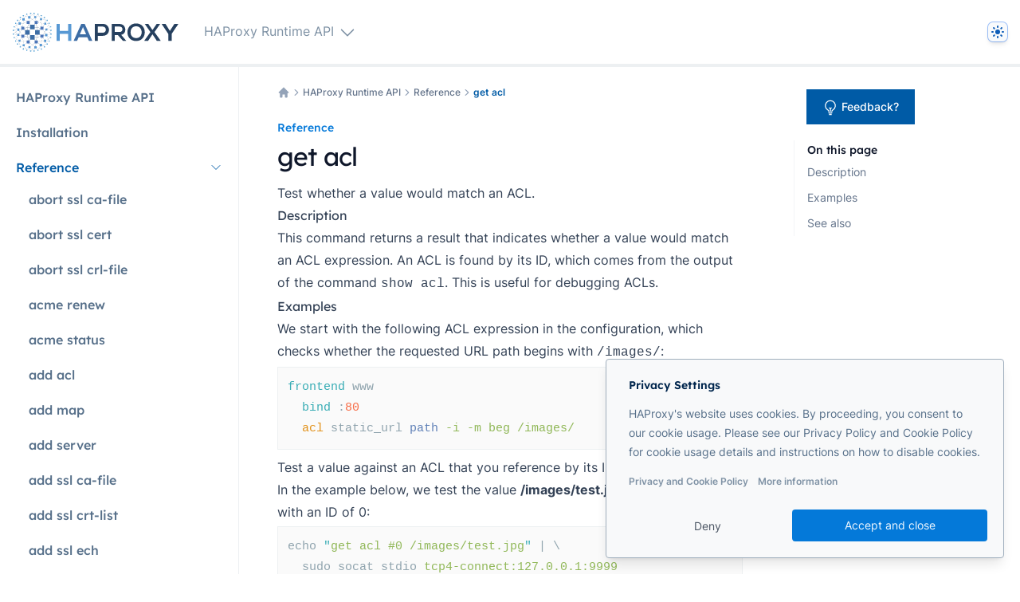

--- FILE ---
content_type: text/html
request_url: https://www.haproxy.com/documentation/haproxy-runtime-api/reference/get-acl/
body_size: 32080
content:

<!doctype html>
<html lang="en" x-data="{ darkMode: 'system', system: 'light', searchModal : false, mobileNav: false }" x-init="$watch('darkMode', value => localStorage.setItem('darkMode', value)), $nextTick(() => { system =
    window.matchMedia('(prefers-color-scheme: dark)').matches ? 'dark' : 'light', darkMode = localStorage.getItem('darkMode')
    ?? 'system' })" :class="(darkMode === 'dark') || (darkMode === 'system' && system === 'dark') ? 'dark' : ''" :data-theme="(darkMode === 'dark') || (darkMode === 'system' && system === 'dark') ? 'dark' : ''">
  <head>
    <script src="https://bmrg.haproxy.com/boomerang-restiming.min3.js" defer=""></script>
    <script>
        if ((localStorage.getItem('darkMode') === 'dark') | (localStorage.getItem('darkMode') != "light" && window.matchMedia("(prefers-color-scheme: dark)")["matches"])) {document.documentElement.classList.add('dark');}
        document.addEventListener("onBoomerangLoaded", function(event) {
          BOOMR.init({
            beacon_url: 'https://cdnrum2.haproxy.com:5443/beacon',
            beacon_type: 'POST'
          });
        });
    </script>
    <meta charset="utf-8">
    <meta name="viewport" content="width=device-width, initial-scale=1.0"> 
    
<title>get acl | HAProxy Runtime API</title>
<meta data-pagefind-meta="excerpt[content]" name="description" content="Test whether a value would match an ACL.">
<meta name="robots" content="index, follow">
<meta name="author" content="HAProxy Technologies">

<link rel="canonical" href="https://www.haproxy.com/documentation/haproxy-runtime-api/reference/get-acl/">


<meta property="og:url" content="/haproxy-runtime-api/reference/get-acl/">
<meta property="og:type" content="website">
<meta property="og:title" content="get acl">
<meta property="og:description" content="Test whether a value would match an ACL.">

    

<meta name="twitter:card" content="summary_large_image">
<meta property="twitter:domain" content="haproxy.com">
<meta property="twitter:url" content="/haproxy-runtime-api/reference/get-acl/">
<meta name="twitter:title" content="get acl">
<meta name="twitter:description" content="Test whether a value would match an ACL.">


<script type="application/ld+json">
{
    "@context": "https://schema.org",
    "@type": "Organization",
    "name": "HAProxy Documentation",
    "url": "https://www.haproxy.com/documentation",
    "logo": "/assets/img/haproxy-logo.svg"
}
</script>



<meta data-pagefind-filter="product[content]" content="HAProxy Runtime API" property="product">

<meta data-pagefind-filter="tags[content]" content="HAProxy Runtime API" property="tags">





    


    
    
    <link rel="icon" type="image/x-icon" href="https://cdn.haproxy.com/documentation/assets/favicons/favicon.ico?v=1769008284334">
<link rel="icon" type="image/png" sizes="16x16" href="https://cdn.haproxy.com/documentation/assets/favicons/favicon-16x16.png?v=1769008284334">
<link rel="icon" type="image/png" sizes="32x32" href="https://cdn.haproxy.com/documentation/assets/favicons/favicon-32x32.png?v=1769008284334">
<link rel="icon" type="image/png" sizes="48x48" href="https://cdn.haproxy.com/documentation/assets/favicons/favicon-48x48.png?v=1769008284334"> 
    <!-- capture the CSS content as a Nunjucks variable -->

<style>
  @font-face{font-family:Inter;font-stretch:normal;font-style:normal;font-weight:300 700;src:url('https://cdn.haproxy.com/documentation/assets/fonts/Inter/Inter-VariableFont_wght.ttf') format('woff2');font-display:swap}@font-face{font-family:Lexend;font-stretch:normal;font-style:normal;font-weight:100 900;src:url('https://cdn.haproxy.com/documentation/assets/fonts/Lexend/Lexend-VariableFont_wght.ttf') format('woff2');font-display:swap}
</style>


    
    <link rel="stylesheet" type="text/css" href="https://cdn.haproxy.com/documentation/assets/css/tailwind.css?v=1769008284334"> 
    <link rel="stylesheet" type="text/css" href="https://cdn.haproxy.com/documentation/assets/css/copy-button.css?v=1769008284334">
    <link rel="stylesheet" type="text/css" href="https://cdn.haproxy.com/documentation/assets/css/code-theme.css?v=1769008284334">
    <link rel="stylesheet" type="text/css" href="https://cdn.haproxy.com/documentation/assets/search/search.css?v=1769008284334">

    <script defer="" src="https://cdn.haproxy.com/documentation/assets/js/codeCopy.js?v=1769008284334"></script>
    <script defer="" src="https://cdn.haproxy.com/documentation/assets/js/tableOfContents.js?v=1769008284334"></script>
    <script defer="" src="https://cdn.haproxy.com/documentation/assets/js/tabs.js?v=1769008284334"></script>
    <script>
    function getCookie(cname) {
        let name = cname + "=";
        let decodedCookie = decodeURIComponent(document.cookie);
        let ca = decodedCookie.split(";");
        for (let i = 0; i < ca.length; i++) {
            let c = ca[i];
            while (c.charAt(0) == " ") {
                c = c.substring(1);
            }
            if (c.indexOf(name) == 0) {
                return c.substring(name.length, c.length);
            }
        }
        return "";
    }
    

    window.dataLayer = window.dataLayer || [];
    function gtag(){dataLayer.push(arguments);}

    gtag("consent", "default", {
        'ad_user_data': 'denied',
        'ad_personalization': 'denied',
        'ad_storage': 'denied',
        'analytics_storage': 'denied',
        'functionality_storage': 'granted',
        'wait_for_update': 500
    });


    gtag("consent", "update", {
        'ad_user_data': (localStorage.getItem('cookieBannerAdUserData') === 'true' || getCookie('GDIR') === 'pass') ? 'granted' : 'denied',
        'ad_personalization': (localStorage.getItem('cookieBannerAdPersonalization') === 'true' || getCookie('GDIR') === 'pass') ? 'granted' : 'denied',
        'ad_storage': (localStorage.getItem('cookieBannerAdStorage') === 'true' || getCookie('GDIR') === 'pass') ? 'granted' : 'denied',
        'analytics_storage': (localStorage.getItem('cookieBannerAnalyticsStorage') === 'true' || getCookie('GDIR') === 'pass') ? 'granted' : 'denied',
        'functionality_storage': 'granted'
    });
    
    (function (w, d, s, l, i) {
        w[l] = w[l] || [];
        w[l].push({'gtm.start': new Date().getTime(), event: 'gtm.js'});
        var f = d.getElementsByTagName(s)[0],
            j = d.createElement(s),
            dl = l != 'dataLayer'
                ? '&l=' + l
                : '';
        j.async = true;
        j.src = 'https://www.googletagmanager.com/gtm.js?id=' + i + dl;
        f.parentNode.insertBefore(j, f);
    })(window, document, 'script', 'dataLayer', 'GTM-W9N2N3S');
</script>
<script defer="defer" data-domain="www.haproxy.com" src="https://plausible.io/js/script.tagged-events.file-downloads.js"></script>







    <script>
      store = {};
      store.cookieBanner = '';
      store.navtop = 0;
    </script>

    

    <script src="https://cdn.haproxy.com/documentation/assets/js/turbo-adapter.js?v=1769008284334" defer=""></script>

    <!--script src="/assets/js/alpinePersist.js" data-turbo-eval="false"></script-->
    <script src="https://cdn.haproxy.com/documentation/assets/js/alpine.js?v=1769008284334" defer=""></script>
    <script src="https://cdn.haproxy.com/documentation/assets/js/global.js?v=1769008284334" defer=""></script>
    <script src="https://cdn.haproxy.com/documentation/assets/js/turbo-umd.js?v=1769008284334" defer=""></script>
    <script src="https://cdn.haproxy.com/documentation/assets/js/activeLinks.js?v=1769008284334" defer=""></script>
    <script>
    document.addEventListener('turbo:load', function(event) {
        const links = document.querySelectorAll('main a[href^="http"]:not(.card a):not(.nextprev)');

        links.forEach(link => {
            link.setAttribute('target', '_blank');
            link.setAttribute('rel', 'noopener');
            link.innerHTML += `<svg xmlns="http://www.w3.org/2000/svg" viewBox="0 0 20 20" fill="currentColor" class="ml-1 w-4 h-4 inline"><path fill-rule="evenodd" d="M4.25 5.5a.75.75 0 00-.75.75v8.5c0 .414.336.75.75.75h8.5a.75.75 0 00.75-.75v-4a.75.75 0 011.5 0v4A2.25 2.25 0 0112.75 17h-8.5A2.25 2.25 0 012 14.75v-8.5A2.25 2.25 0 014.25 4h5a.75.75 0 010 1.5h-5z" clip-rule="evenodd"></path><path fill-rule="evenodd" d="M6.194 12.753a.75.75 0 001.06.053L16.5 4.44v2.81a.75.75 0 001.5 0v-4.5a.75.75 0 00-.75-.75h-4.5a.75.75 0 000 1.5h2.553l-9.056 8.194a.75.75 0 00-.053 1.06z" clip-rule="evenodd"></path></svg>`
        });
        // append data-turbo="false" to the links that don't belong to the current documentation project
        const alllinks = document.querySelectorAll('a:not(.card a):not(.nextprev)');
        alllinks.forEach(link => {
            var link_path = link.href.replace(window.location.origin, '').replace('/documentation', '').split('/')[1];
            var project_path = window.location.pathname.replace('/documentation', '').split('/')[1];
            if (link_path != project_path && link.target != "_blank" && link.getAttribute('data-turbo') != 'false') {
                link.setAttribute('data-turbo', 'false');
            }
        });
    });
</script>

  </head>
  <body id="documentation" sx-init="() => { var script = document.createElement('script'); script.src = /assets/js/alpinePersist.js; document.head.appendChild(script); }" class="min-h-screen bg-white dark:bg-slate-900 relative  haproxy-runtime-api ">
    
    
    
    <header class="sticky top-0 z-20 bg-white border-b-4 dark:bg-slate-900 border-primary-gray-100 dark:bg-primary-gray-900 dark:border-primary-gray-600 " data-pagefind-ignore="">
      <div class="flex items-center justify-between flex-none h-20 px-4 mx-auto max-w-10xl">
    
    <div class="flex mr-6 lg:hidden">
        <button @click.prevent="mobileNav = true" type="button" class="relative" aria-label="Open navigation">
            <svg aria-hidden="true" viewbox="0 0 24 24" fill="none" stroke-width="2" stroke-linecap="round" class="w-6 h-6 stroke-primary-gray-500 focus:text-primary-blue-600 dark:focus:text-slate-200">
                <path d="M4 7h16M4 12h16M4 17h16"></path>
            </svg>
        </button>
        <div style="position:fixed;top:1px;left:1px;width:1px;height:0;padding:0;margin:-1px;overflow:hidden;clip:rect(0, 0, 0,
            0);white-space:nowrap;border-width:0;display:none"></div>
    </div>
    <div class="relative flex items-center flex-grow basis-0">
        <a aria-label="Home page" href="/documentation/" data-turbo="false" class="block h-[49px] w-auto pr-2">
    <svg xmlns="http://www.w3.org/2000/svg" fill="none" viewBox="0 0 377 89" class="h-full dark-mode-logo">
        <path fill="#fff" d="M126.07 63.93V48.17h-19.26v15.76H99.8V25.41h7.01v15.76h19.26V25.41h7v38.52h-7ZM169.67 56.05h-19.8l-3.61
                7.88h-7.72l17.28-38.52h7.85l17.26 38.52h-7.79l-3.47-7.88Zm-9.93-23.36-7.12 16.35h14.27l-7.15-16.35ZM204.86
                52.55h-11.38v11.38h-7V25.41l18.3-.07c18.76 0 18.8 27.17 0 27.17m-11.26-6.96h11.16c9.54 0 9.46-14.01 0-14.01h-11.2l.04
                14.01Zm64.28 18.38h-7.22L239.1 50.8H232v13.13h-7V25.41l17.61.07c8.74.07 13.35 6.08 13.35 12.74 0 5.29-2.32 10.62-9.36
                12.1l11.23 13.14-.03.47ZM232 31.54V43.8h11c4.59 0 6.56-3.05 6.56-6.13s-2.01-6.13-6.56-6.13h-11Zm68.3 12.92c-.11 9.92-6.22
                19.87-19.69 19.87-13.47 0-19.77-9.7-19.77-19.8 0-10.1 6.47-20.23 19.77-20.23s19.8 10.13 19.69 20.16Zm-32.31.18c.18 6.33
                3.56 13.05 12.61 13.05 9.05 0 12.47-6.79 12.58-13.12.11-6.33-3.52-13.73-12.58-13.73s-12.79 7.33-12.61 13.8Z"></path>
        <path fill="#fff" d="M327.39 25.41h7.91v-.04l-12.97 18.66 13.85 19.19v.71h-8.57l-9.81-14.91-9.85
                14.91h-8.54v-.71l13.79-19.19-12.91-18.66v.04h7.91l9.6 13.94 9.59-13.94Zm29.96 15.9 10.28-15.9h8.82v.32l-14.88
                22.29v15.91h-7.88V48.02l-14.88-22.29v-.32h8.69l9.85 15.9ZM35.156 22.428l.27-.238 9.234 10.456-.27.238-9.234-10.456Z"></path>
        <path fill="#fff" d="m15.45 24.71 7.26 10.49-.15.11-7.26-10.5.15-.1Zm28.94 7.95 9.2-10.5.27.24-9.2 10.5-.27-.24Zm11.088 11.66
                10.892-9.203.232.275-10.892 9.204-.232-.275Z"></path>
        <path fill="#fff" d="m55.71 44.32 10.89 9.56-.24.27-10.89-9.56.24-.27ZM44.383 55.899l.267-.241 9.235 10.241-.268.241-9.234-10.24Z"></path>
        <path fill="#fff" d="m35.191 65.894 9.202-10.244.268.24-9.202 10.245-.268-.24ZM22.52 53.442l10.492-9.163.237.272-10.492 9.162-.237-.27Z"></path>
        <path fill="#fff" d="m22.519 35.397.237-.271 10.492 9.162-.237.272-10.492-9.163Z"></path>
        <path fill="#fff" d="m44.54 32.96-21.88 2.48-.04-.36L44.5 32.6l.04.36Z"></path>
        <path fill="#fff" d="m44.54 32.6 21.96 2.48-.04.36-21.96-2.48.04-.36Z"></path>
        <path fill="#fff" d="M55.41 44.47 53.54 22.3l.37-.03 1.86 22.17-.36.03Z"></path>
        <path fill="#fff" d="m55.77 44.47-1.83 21.56-.36-.03 1.83-21.56.36.03Z"></path>
        <path fill="#fff" d="m66.5 54.2-21.96 1.76-.03-.36 21.96-1.76.03.36Z"></path>
        <path fill="#fff" d="m22.621 53.77.036-.359 21.89 2.193-.035.358-21.89-2.192Z"></path>
        <path fill="#fff" d="m35.14 66.04-2.19-21.6.36-.04L35.5 66l-.36.04Z"></path>
        <path fill="#fff" d="m35.47 22.34-2.16 22.1-.36-.04 2.16-22.1.36.04ZM12.55 38.01l10.06-2.84.05.17-10.06 2.84-.05-.17Z"></path>
        <path fill="#fff" d="m24.698 14.92.104-.147 10.528 7.473-.105.147-10.527-7.473Z"></path>
        <path fill="#fff" d="m35.2 22.298 2.407-12.215.177.035-2.408 12.215-.176-.035Z"></path>
        <path fill="#fff" d="m37.64 10.165.108-.143 16.026 12.182-.109.143L37.64 10.165Z"></path>
        <path fill="#fff" d="m51.41 10.08 2.4 12.18-.18.04-2.4-12.18.18-.04Z"></path>
        <path fill="#fff" d="m64.31 14.92-10.53 7.44-.11-.15 10.53-7.44.11.15Z"></path>
        <path fill="#fff" d="m73.66 24.85-19.95-2.48.03-.18 19.94 2.48-.02.18Z"></path>
        <path fill="#fff" d="m66.41 35.2 7.18-10.49.16.1-7.19 10.5-.15-.11Z"></path>
        <path fill="#fff" d="m66.51 35.17 10.24 2.84-.05.17-10.24-2.84.05-.17Z"></path>
        <path fill="#fff" d="m66.56 35.21 9.99 15.31-.15.1-9.99-15.31.15-.1ZM51.37 10.17 35.34 22.39l-.11-.14 16.03-12.22.11.14Z"></path>
        <path fill="#fff" d="m66.39 35.27-2.23-20.42.19-.02 2.22 20.42-.18.02Zm.06 18.66 9.99-3.45.06.17-9.99 3.45-.06-.17Z"></path>
        <path fill="#fff" d="m66.4 53.961 10.24-15.92.152.097-10.24 15.92-.152-.097Z"></path>
        <path fill="#fff" d="m66.56 53.96 7.18 9.74-.14.11-7.19-9.74.15-.11Z"></path>
        <path fill="#fff" d="m64.196 73.653 2.191-19.658.179.02-2.191 19.658-.18-.02Z"></path>
        <path fill="#fff" d="m53.81 65.95 10.53 7.65-.1.15-10.53-7.66.1-.14Z"></path>
        <path fill="#fff" d="m53.75 65.93 19.91-2.27.02.19-19.91 2.26-.02-.18Z"></path>
        <path fill="#fff" d="m53.85 66.04-2.41 12.4-.18-.04L53.67 66l.18.04Z"></path>
        <path fill="#fff" d="m53.82 66.09-16.03 12.4-.11-.14 16.02-12.4.12.14Z"></path>
        <path fill="#fff" d="m35.41 66 2.41 12.4-.18.04-2.41-12.4.18-.04Z"></path>
        <path fill="#fff" d="m35.274 66.086.11-.143L51.41 78.338l-.11.143-16.026-12.395Z"></path>
        <path fill="#fff" d="m35.38 66.09-10.53 7.66-.11-.15 10.53-7.65.11.14Z"></path>
        <path fill="#fff" d="m35.31 66.11-19.94-2.19.02-.18 19.94 2.19-.02.18Z"></path>
        <path fill="#fff" d="m22.71 53.64-7.26 10.24-.15-.11 7.26-10.24.15.11Z"></path>
        <path fill="#fff" d="m22.541 53.592.18-.02 2.157 20.095-.179.02-2.158-20.095Z"></path>
        <path fill="#fff" d="m22.61 53.67-10.1-3.16.06-.17 10.09 3.16-.05.17Z"></path>
        <path fill="#fff" d="M22.71 35.31 12.62 50.47l-.16-.1 10.1-15.16.15.1Z"></path>
        <path fill="#fff" d="M22.56 53.63 12.5 38.15l.15-.1 10.06 15.49-.15.09Zm2.29-38.78-2.12 20.42-.18-.02 2.12-20.42.18.02Z"></path>
        <path fill="#fff" d="m15.364 24.67 19.91-2.444.022.178-19.91 2.445-.022-.178Zm1.642-13.473.06-.126 7.73 3.703-.061.127-7.73-3.704Z"></path>
        <path fill="#fff" d="m24.114 6.364.14-.01.575 8.481-.14.01-.575-8.48Z"></path>
        <path fill="#fff" d="M37.68 10.17 24.16 6.43l.04-.13 13.51 3.73-.03.14Z"></path>
        <path fill="#fff" d="m31.892 2.955.11-.087 5.747 7.184-.11.087-5.747-7.184Z"></path>
        <path fill="#fff" d="m37.63 10.08 2.44-8.52.14.04-2.45 8.52-.13-.04Zm-12.925 4.726 7.19-11.932.12.073-7.19 11.931-.12-.072Z"></path>
        <path fill="#fff" d="m40.1 1.633.084-.111 11.175 8.516-.085.111L40.1 1.633Z"></path>
        <path fill="#fff" d="m51.25 10.12-2.51-8.84.13-.04 2.51 8.84-.13.04Z"></path>
        <path fill="#fff" d="M37.658 10.045 48.76 1.207l.087.11-11.102 8.837-.087-.11Zm13.602.015 5.83-7.19.1.08-5.82 7.19-.11-.08Z"></path>
        <path fill="#fff" d="m57.082 2.943.12-.071 7.115 11.93-.12.071-7.115-11.93Z"></path>
        <path fill="#fff" d="m64.19 14.84.75-8.48.14.01-.76 8.48-.13-.01Z"></path>
        <path fill="#fff" d="m51.306 10.022 13.69-3.738.036.136-13.689 3.737-.037-.135ZM64.22 14.78l7.91-4.09.06.12-7.9 4.09-.07-.12Z"></path>
        <path fill="#fff" d="m64.26 14.78 13.8 2.08-.02.14-13.8-2.09.02-.13Z"></path>
        <path fill="#fff" d="M73.61 24.73 78 16.89l.11.07-4.38 7.84-.12-.07Z"></path>
        <path fill="#fff" d="m73.6 24.77-1.51-14.02.14-.01 1.51 14.02-.14.01Z"></path>
        <path fill="#fff" d="m73.654 24.704 9.059-.754.011.14-9.058.754-.012-.14Z"></path>
        <path fill="#fff" d="m73.7 24.7 12.44 7.05-.07.12-12.43-7.05.06-.12Z"></path>
        <path fill="#fff" d="m76.66 38.07 6-14.09.13.05-6 14.09-.13-.05Z"></path>
        <path fill="#fff" d="m76.688 38.037 9.377-6.287.078.116-9.377 6.287-.078-.116Z"></path>
        <path fill="#fff" d="m76.74 38.03 10.46 2.12-.03.13-10.46-2.12.03-.13Z"></path>
        <path fill="#fff" d="m76.43 50.52 10.71-10.35.09.1-10.71 10.35-.09-.1Z"></path>
        <path fill="#fff" d="m76.46 50.49 10.96-2.049.026.138-10.96 2.049-.025-.138Z"></path>
        <path fill="#fff" d="m76.674 38.145.097-.1 10.707 10.419-.097.1-10.707-10.42Zm-.23 12.475.077-.117 9.377 6.251-.077.117-9.377-6.252Z"></path>
        <path fill="#fff" d="m73.64 63.7 12.18-6.94.07.12-12.19 6.93-.06-.11Z"></path>
        <path fill="#fff" d="m73.663 63.827.014-.14 8.985.899-.014.139-8.985-.898Z"></path>
        <path fill="#fff" d="m76.54 50.54 6.18 14.09-.13.05-6.18-14.09.13-.05Zm-2.931 13.246.123-.066 4.276 7.942-.123.066-4.276-7.941Z"></path>
        <path fill="#fff" d="m71.985 77.622 1.617-13.876.14.016-1.618 13.876-.14-.016Z"></path>
        <path fill="#fff" d="m64.26 73.745.064-.124 7.761 3.953-.063.124-7.762-3.953Z"></path>
        <path fill="#fff" d="m64.36 73.67.61 8.7-.14.01-.61-8.7.14-.01Z"></path>
        <path fill="#fff" d="m64.28 73.61 13.66-1.98.02.14-13.66 1.97-.02-.13Z"></path>
        <path fill="#fff" d="m57.078 85.749 7.154-12.116.12.071L57.2 85.82l-.12-.071Z"></path>
        <path fill="#fff" d="m51.41 78.38 5.78 7.36-.1.09-5.79-7.37.11-.08Z"></path>
        <path fill="#fff" d="m51.37 78.35 13.55 3.96-.04.13-13.55-3.96.04-.13Z"></path>
        <path fill="#fff" d="m51.42 78.44-2.55 9.02-.13-.04 2.55-9.02.13.04Z"></path>
        <path fill="#fff" d="m51.39 78.47-11.17 9.02-.09-.1 11.18-9.02.08.1Z"></path>
        <path fill="#fff" d="m37.8 78.4 2.44 9.02-.13.04-2.44-9.02.13-.04Z"></path>
        <path fill="#fff" d="m37.691 78.474.088-.109 11.07 9.022-.088.108-11.07-9.022Z"></path>
        <path fill="#fff" d="m31.925 85.746 5.753-7.37.11.086-5.752 7.37-.11-.086Z"></path>
        <path fill="#fff" d="m24.85 73.64 7.19 12.11-.12.07-7.18-12.11.11-.07Z"></path>
        <path fill="#fff" d="m37.75 78.48-13.62 4.17-.04-.13 13.62-4.17.04.13Z"></path>
        <path fill="#fff" d="m24.86 73.68-.68 8.91-.14-.01.69-8.91.13.01Z"></path>
        <path fill="#fff" d="m24.83 73.73-7.87 4.28-.07-.12 7.87-4.28.07.12Z"></path>
        <path fill="#fff" d="m15.45 63.82 1.54 14.12-.13.02-1.55-14.13.14-.01Z"></path>
        <path fill="#fff" d="m24.79 73.74-13.77-1.87.02-.13 13.76 1.87-.01.13Z"></path>
        <path fill="#fff" d="m10.973 71.777 4.35-7.982.123.067-4.35 7.982-.123-.067Z"></path>
        <path fill="#fff" d="m15.38 63.9-8.98.86-.01-.14 8.98-.86.01.14Z"></path>
        <path fill="#fff" d="M15.34 63.89 2.95 56.95l.06-.12 12.4 6.94-.07.12Z"></path>
        <path fill="#fff" d="m2.945 56.835 9.557-6.468.079.116-9.557 6.468-.079-.116Z"></path>
        <path fill="#fff" d="m12.53 50.49-10.86-1.9.03-.14 10.85 1.9-.02.14Z"></path>
        <path fill="#fff" d="M12.6 50.45 6.46 64.72l-.13-.06 6.15-14.26.12.05Zm.02-12.31L1.73 48.57l-.09-.1 10.89-10.42.09.09Z"></path>
        <path fill="#fff" d="M12.49 50.47 1.6 40.27l.1-.1 10.89 10.2-.1.1Zm.05-12.32-9.31-6.18.07-.11 9.31 6.18-.07.11Z"></path>
        <path fill="#fff" d="m1.637 40.15 10.926-2.12.027.137-10.926 2.12-.027-.138Z"></path>
        <path fill="#fff" d="M12.51 38.12 6.37 24.11l.12-.06 6.15 14.02-.13.05Z"></path>
        <path fill="#fff" d="m6.417 24.137.01-.14 8.944.682-.01.14-8.944-.682Z"></path>
        <path fill="#fff" d="m3.235 31.859 12.116-7.154.071.12L3.307 31.98l-.072-.12Z"></path>
        <path fill="#fff" d="m11.078 17.322.122-.07 4.239 7.472-.122.069-4.239-7.471Z"></path>
        <path fill="#fff" d="m15.31 24.75 1.65-13.62.14.02-1.65 13.62-.14-.02Z"></path>
        <path fill="#fff" d="m11.132 17.221 13.622-2.444.025.138-13.622 2.444-.025-.138ZM39.4 37.59l.07-10.43 10.43.07-.07 10.43-10.43-.07ZM28.02
                49.85l.07-10.43 10.43.07-.07 10.43-10.43-.07ZM39.4 61.23l.07-10.43 10.43.07-.07 10.43-10.43-.07Zm11.38-11.38.07-10.43
                10.43.07-.07 10.43-10.43-.07ZM19.26 38.49l.05-6.95 6.96.05-.05 6.96-6.96-.05v-.01Zm12.26-13.13.05-6.96 6.96.05-.05
                6.96-6.96-.05Zm18.38 0 .05-6.96 6.95.05-.05 6.96-6.96-.05h.01Zm13.13 13.11.07-6.93 6.93.07-.07 6.93-6.93-.07Zm0
                18.41.05-6.96 6.96.05-.05 6.96-6.96-.05ZM49.9 70.01l.05-6.96 6.96.05-.05 6.96-6.96-.05Zm-18.38 0 .05-6.96 6.96.05-.05
                6.96-6.95-.05h-.01ZM19.26 56.86l.07-6.93 6.93.07-.07 6.93-6.93-.07Z"></path>
        <path fill="#fff" d="m13.13 27.12.04-5.22 5.22.04-.04 5.22-5.22-.04Zm8.75-9.63.04-5.22 5.22.04-.04 5.22-5.22-.04Zm13.13-4.38.04-5.22
                5.22.04-.04 5.22-5.22-.04Zm13.98-5.22 4.41-.03.03 4.41-4.41.03-.03-4.41Zm13.13 4.38 4.41-.03.03
                4.41-4.41.03-.03-4.41Zm9.63 10.51 4.41-.03.03 4.41-4.41.03-.03-4.41Zm2.63 13.13 4.41-.03.03 4.41-4.41.03-.03-4.41Zm-.84
                17.47.04-5.22 5.22.04-.04 5.22-5.22-.04Zm-2.63 13.13.04-5.22 5.22.04-.04 5.22-5.22-.04Zm-9.63 9.63.04-5.22 5.22.04-.04
                5.22-5.22-.04Zm-12.26 5.25.04-5.22 5.22.04-.04 5.22-5.22-.04Zm-13.16-5.22 4.41-.03.03 4.41-4.41.03-.03-4.41Zm-13.13-4.38
                4.41-.03.03 4.41-4.41.03-.03-4.41ZM13.1 61.28l4.41-.03.03 4.41-4.41.03-.03-4.41Zm-2.63-13.13 4.41-.03.03
                4.41-4.41.03-.03-4.41Zm.03-7.04.03-5.22 4.35.04-.03 5.22-4.35-.04ZM15.76 12.26l.02-2.61 2.61.02-.02 2.61-2.61-.02Zm-6.13
                6.13.02-2.61 2.61.02-.02 2.61-2.61-.02Zm-4.38 7 .02-2.61 2.61.02-.02 2.61-2.61-.02Zm-3.5 7.88.02-2.61 2.61.02-.02
                2.61-2.61-.02ZM0 41.15l.02-2.61 2.61.02-.02 2.61L0 41.15Zm0 8.76.02-2.61 2.61.02-.02 2.61L0 49.91Zm1.75 7.88.02-2.61
                2.61.02-.02 2.61-2.61-.02Zm3.5 7.88.02-2.61 2.61.02-.02 2.61-2.61-.02Zm4.38 7 .02-2.61 2.61.02-.02 2.61-2.61-.02Zm6.13
                6.13.02-2.61 2.61.02-.02 2.61-2.61-.02Zm7 5.25.02-2.61 2.61.02-.02 2.61-2.61-.02Zm7.88 2.63.02-2.61 2.61.02-.02
                2.61-2.61-.02Zm8.75 1.75.02-2.61 2.61.02-.02 2.61-2.61-.02Zm7.88-2.61h2.63v2.63h-2.63v-2.63Zm8.75.86.02-2.61 2.61.02-.02
                2.61-2.61-.02Zm7.86-5.23 2.64-.02.02 2.64-2.65.02-.02-2.65.01.01Zm7.02-2.64.02-2.61 2.61.02-.02
                2.61-2.61-.02Zm6.13-6.13.02-2.61 2.61.02-.02 2.61-2.61-.02Zm4.38-7 .02-2.61 2.61.02-.02 2.61-2.61-.02Zm3.5-7.88.02-2.61
                2.61.02-.02 2.61-2.61-.02Zm.88-7.88.02-2.61 2.61.02-.02 2.61-2.61-.02Zm0-8.75.02-2.61 2.61.02-.02
                2.61-2.61-.02Zm-.88-7.88.02-2.61 2.61.02-.02 2.61-2.61-.02Zm-3.5-7.88.02-2.61 2.61.02-.02 2.61-2.61-.02Zm-4.38-7 .02-2.61
                2.61.02-.02 2.61-2.61-.02Zm-6.13-6.13.02-2.61 2.61.02-.02 2.61-2.61-.02Zm-7-4.38.02-2.61 2.61.02-.02
                2.61-2.61-.02Zm-7.88-3.5.02-2.61 2.61.02-.02 2.61-2.61-.02Zm-8.75-1.75.02-2.61h2.61l-.02 2.63-2.61-.02ZM39.38.02 42.02
                0l.02 2.65-2.65.02-.02-2.64.01-.01Zm-8.74 4.36.02-2.61 2.61.02-.02 2.61-2.61-.02Zm-7.9.89 2.64-.02.02
                2.65-2.64.02-.02-2.64v-.01Z"></path>
    </svg>
    <svg viewBox="0 0 377 89" fill="none" xmlns="http://www.w3.org/2000/svg" class="h-full light-mode-logo">
        <path d="M126.07 63.93V48.17h-19.26v15.76H99.8V25.41h7.01v15.76h19.26V25.41h7v38.52h-7Z" fill="#5899D4"></path>
        <path d="M169.67 56.05h-19.8l-3.61 7.88h-7.72l17.28-38.52h7.85l17.26 38.52h-7.79l-3.47-7.88Zm-9.93-23.36-7.12
                16.35h14.27l-7.15-16.35Z" fill="#3D6DA5"></path>
        <path d="M204.86 52.55h-11.38v11.38h-7V25.41l18.3-.07c18.76 0 18.8 27.17 0 27.17m-11.26-6.96h11.16c9.54 0 9.46-14.01
                0-14.01h-11.2l.04 14.01Zm64.28 18.38h-7.22L239.1 50.8H232v13.13h-7V25.41l17.61.07c8.74.07 13.35 6.08 13.35 12.74 0
                5.29-2.32 10.62-9.36 12.1l11.23 13.14-.03.47ZM232 31.54V43.8h11c4.59 0 6.56-3.05 6.56-6.13s-2.01-6.13-6.56-6.13h-11Zm68.3
                12.92c-.11 9.92-6.22 19.87-19.69 19.87-13.47 0-19.77-9.7-19.77-19.8 0-10.1 6.47-20.23 19.77-20.23s19.8 10.13 19.69
                20.16Zm-32.31.18c.18 6.33 3.56 13.05 12.61 13.05 9.05 0 12.47-6.79 12.58-13.12.11-6.33-3.52-13.73-12.58-13.73s-12.79
                7.33-12.61 13.8Z" fill="#26405F"></path>
        <path d="M327.39 25.41h7.91v-.04l-12.97 18.66 13.85 19.19v.71h-8.57l-9.81-14.91-9.85
                14.91h-8.54v-.71l13.79-19.19-12.91-18.66v.04h7.91l9.6 13.94 9.59-13.94Zm29.96 15.9 10.28-15.9h8.82v.32l-14.88
                22.29v15.91h-7.88V48.02l-14.88-22.29v-.32h8.69l9.85 15.9Z" fill="#26405F"></path>
        <path d="m35.156 22.428.27-.238 9.234 10.456-.27.238-9.234-10.456Z" fill="#2A4A6C"></path>
        <path d="m15.45 24.71 7.26 10.49-.15.11-7.26-10.5.15-.1Zm28.94 7.95 9.2-10.5.27.24-9.2 10.5-.27-.24ZM55.478
                44.32l10.892-9.203.232.275-10.892 9.204-.232-.275Z" fill="#2A4A6C"></path>
        <path d="m55.71 44.32 10.89 9.56-.24.27-10.89-9.56.24-.27ZM44.383 55.899l.267-.241 9.235 10.241-.268.241L44.383 55.9Z" fill="#2A4A6C"></path>
        <path d="m35.191 65.894 9.202-10.244.268.24-9.202 10.245-.268-.24ZM22.52 53.442l10.492-9.163.237.272-10.492 9.162-.237-.27Z" fill="#2A4A6C"></path>
        <path d="m22.519 35.397.237-.271 10.492 9.162-.237.272-10.492-9.163Z" fill="#2A4A6C"></path>
        <path d="m44.54 32.96-21.88 2.48-.04-.36L44.5 32.6l.04.36Z" fill="#2A4A6C"></path>
        <path d="m44.54 32.6 21.96 2.48-.04.36-21.96-2.48.04-.36Z" fill="#2A4A6C"></path>
        <path d="M55.41 44.47 53.54 22.3l.37-.03 1.86 22.17-.36.03Z" fill="#2A4A6C"></path>
        <path d="m55.77 44.47-1.83 21.56-.36-.03 1.83-21.56.36.03Z" fill="#2A4A6C"></path>
        <path d="m66.5 54.2-21.96 1.76-.03-.36 21.96-1.76.03.36Z" fill="#2A4A6C"></path>
        <path d="m22.621 53.77.036-.359 21.89 2.193-.035.358-21.89-2.192Z" fill="#2A4A6C"></path>
        <path d="m35.14 66.04-2.19-21.6.36-.04L35.5 66l-.36.04Z" fill="#2A4A6C"></path>
        <path d="m35.47 22.34-2.16 22.1-.36-.04 2.16-22.1.36.04ZM12.55 38.01l10.06-2.84.05.17-10.06 2.84-.05-.17Z" fill="#2A4A6C"></path>
        <path d="m24.698 14.92.104-.147 10.528 7.473-.105.147-10.527-7.473Z" fill="#2A4A6C"></path>
        <path d="m35.2 22.298 2.407-12.215.177.035-2.408 12.215-.176-.035Z" fill="#2A4A6C"></path>
        <path d="m37.64 10.165.108-.143 16.026 12.182-.109.143L37.64 10.165Z" fill="#2A4A6C"></path>
        <path d="m51.41 10.08 2.4 12.18-.18.04-2.4-12.18.18-.04Z" fill="#2A4A6C"></path>
        <path d="m64.31 14.92-10.53 7.44-.11-.15 10.53-7.44.11.15Z" fill="#2A4A6C"></path>
        <path d="m73.66 24.85-19.95-2.48.03-.18 19.94 2.48-.02.18Z" fill="#2A4A6C"></path>
        <path d="m66.41 35.2 7.18-10.49.16.1-7.19 10.5-.15-.11Z" fill="#2A4A6C"></path>
        <path d="m66.51 35.17 10.24 2.84-.05.17-10.24-2.84.05-.17Z" fill="#2A4A6C"></path>
        <path d="m66.56 35.21 9.99 15.31-.15.1-9.99-15.31.15-.1ZM51.37 10.17 35.34 22.39l-.11-.14 16.03-12.22.11.14Z" fill="#2A4A6C"></path>
        <path d="m66.39 35.27-2.23-20.42.19-.02 2.22 20.42-.18.02Zm.06 18.66 9.99-3.45.06.17-9.99 3.45-.06-.17Z" fill="#2A4A6C"></path>
        <path d="m66.4 53.961 10.24-15.92.152.097-10.24 15.92-.152-.097Z" fill="#2A4A6C"></path>
        <path d="m66.56 53.96 7.18 9.74-.14.11-7.19-9.74.15-.11Z" fill="#2A4A6C"></path>
        <path d="m64.196 73.653 2.191-19.658.179.02-2.191 19.658-.18-.02Z" fill="#2A4A6C"></path>
        <path d="m53.81 65.95 10.53 7.65-.1.15-10.53-7.66.1-.14Z" fill="#2A4A6C"></path>
        <path d="m53.75 65.93 19.91-2.27.02.19-19.91 2.26-.02-.18Z" fill="#2A4A6C"></path>
        <path d="m53.85 66.04-2.41 12.4-.18-.04L53.67 66l.18.04Z" fill="#2A4A6C"></path>
        <path d="m53.82 66.09-16.03 12.4-.11-.14 16.02-12.4.12.14Z" fill="#2A4A6C"></path>
        <path d="m35.41 66 2.41 12.4-.18.04-2.41-12.4.18-.04Z" fill="#2A4A6C"></path>
        <path d="m35.274 66.086.11-.143L51.41 78.338l-.11.143-16.026-12.395Z" fill="#2A4A6C"></path>
        <path d="m35.38 66.09-10.53 7.66-.11-.15 10.53-7.65.11.14Z" fill="#2A4A6C"></path>
        <path d="m35.31 66.11-19.94-2.19.02-.18 19.94 2.19-.02.18Z" fill="#2A4A6C"></path>
        <path d="m22.71 53.64-7.26 10.24-.15-.11 7.26-10.24.15.11Z" fill="#2A4A6C"></path>
        <path d="m22.541 53.592.18-.02 2.157 20.095-.179.02-2.158-20.095Z" fill="#2A4A6C"></path>
        <path d="m22.61 53.67-10.1-3.16.06-.17 10.09 3.16-.05.17Z" fill="#2A4A6C"></path>
        <path d="M22.71 35.31 12.62 50.47l-.16-.1 10.1-15.16.15.1Z" fill="#2A4A6C"></path>
        <path d="M22.56 53.63 12.5 38.15l.15-.1 10.06 15.49-.15.09Zm2.29-38.78-2.12 20.42-.18-.02 2.12-20.42.18.02Z" fill="#2A4A6C"></path>
        <path d="m15.364 24.67 19.91-2.444.022.178-19.91 2.445-.022-.178ZM17.006 11.197l.06-.126 7.73 3.703-.061.127-7.73-3.704Z" fill="#2A4A6C"></path>
        <path d="m24.114 6.364.14-.01.575 8.481-.14.01-.575-8.48Z" fill="#2A4A6C"></path>
        <path d="M37.68 10.17 24.16 6.43l.04-.13 13.51 3.73-.03.14Z" fill="#2A4A6C"></path>
        <path d="m31.892 2.955.11-.087 5.747 7.184-.11.087-5.747-7.184Z" fill="#2A4A6C"></path>
        <path d="m37.63 10.08 2.44-8.52.14.04-2.45 8.52-.13-.04ZM24.705 14.806l7.19-11.932.12.073-7.19 11.931-.12-.072Z" fill="#2A4A6C"></path>
        <path d="m40.1 1.633.084-.111 11.175 8.516-.085.111L40.1 1.633Z" fill="#2A4A6C"></path>
        <path d="m51.25 10.12-2.51-8.84.13-.04 2.51 8.84-.13.04Z" fill="#2A4A6C"></path>
        <path d="M37.658 10.045 48.76 1.207l.087.11-11.102 8.837-.087-.11ZM51.26 10.06l5.83-7.19.1.08-5.82 7.19-.11-.08Z" fill="#2A4A6C"></path>
        <path d="m57.082 2.943.12-.071 7.115 11.93-.12.071-7.115-11.93Z" fill="#2A4A6C"></path>
        <path d="m64.19 14.84.75-8.48.14.01-.76 8.48-.13-.01Z" fill="#2A4A6C"></path>
        <path d="m51.306 10.022 13.69-3.738.036.136-13.689 3.737-.037-.135ZM64.22 14.78l7.91-4.09.06.12-7.9 4.09-.07-.12Z" fill="#2A4A6C"></path>
        <path d="m64.26 14.78 13.8 2.08-.02.14-13.8-2.09.02-.13Z" fill="#2A4A6C"></path>
        <path d="M73.61 24.73 78 16.89l.11.07-4.38 7.84-.12-.07Z" fill="#2A4A6C"></path>
        <path d="m73.6 24.77-1.51-14.02.14-.01 1.51 14.02-.14.01Z" fill="#2A4A6C"></path>
        <path d="m73.654 24.704 9.059-.754.011.14-9.058.754-.012-.14Z" fill="#2A4A6C"></path>
        <path d="m73.7 24.7 12.44 7.05-.07.12-12.43-7.05.06-.12Z" fill="#2A4A6C"></path>
        <path d="m76.66 38.07 6-14.09.13.05-6 14.09-.13-.05Z" fill="#2A4A6C"></path>
        <path d="m76.688 38.037 9.377-6.287.078.116-9.377 6.287-.078-.116Z" fill="#2A4A6C"></path>
        <path d="m76.74 38.03 10.46 2.12-.03.13-10.46-2.12.03-.13Z" fill="#2A4A6C"></path>
        <path d="m76.43 50.52 10.71-10.35.09.1-10.71 10.35-.09-.1Z" fill="#2A4A6C"></path>
        <path d="m76.46 50.49 10.96-2.049.026.138-10.96 2.049-.025-.138Z" fill="#2A4A6C"></path>
        <path d="m76.674 38.145.097-.1 10.707 10.419-.097.1-10.707-10.42ZM76.444 50.62l.077-.117 9.377 6.251-.077.117-9.377-6.252Z" fill="#2A4A6C"></path>
        <path d="m73.64 63.7 12.18-6.94.07.12-12.19 6.93-.06-.11Z" fill="#2A4A6C"></path>
        <path d="m73.663 63.827.014-.14 8.985.899-.014.139-8.985-.898Z" fill="#2A4A6C"></path>
        <path d="m76.54 50.54 6.18 14.09-.13.05-6.18-14.09.13-.05ZM73.609 63.786l.123-.066 4.276 7.942-.123.066-4.276-7.941Z" fill="#2A4A6C"></path>
        <path d="m71.985 77.622 1.617-13.876.14.016-1.618 13.876-.14-.016Z" fill="#2A4A6C"></path>
        <path d="m64.26 73.745.064-.124 7.761 3.953-.063.124-7.762-3.953Z" fill="#2A4A6C"></path>
        <path d="m64.36 73.67.61 8.7-.14.01-.61-8.7.14-.01Z" fill="#2A4A6C"></path>
        <path d="m64.28 73.61 13.66-1.98.02.14-13.66 1.97-.02-.13Z" fill="#2A4A6C"></path>
        <path d="m57.078 85.749 7.154-12.116.12.071L57.2 85.82l-.12-.071Z" fill="#2A4A6C"></path>
        <path d="m51.41 78.38 5.78 7.36-.1.09-5.79-7.37.11-.08Z" fill="#2A4A6C"></path>
        <path d="m51.37 78.35 13.55 3.96-.04.13-13.55-3.96.04-.13Z" fill="#2A4A6C"></path>
        <path d="m51.42 78.44-2.55 9.02-.13-.04 2.55-9.02.13.04Z" fill="#2A4A6C"></path>
        <path d="m51.39 78.47-11.17 9.02-.09-.1 11.18-9.02.08.1Z" fill="#2A4A6C"></path>
        <path d="m37.8 78.4 2.44 9.02-.13.04-2.44-9.02.13-.04Z" fill="#2A4A6C"></path>
        <path d="m37.691 78.474.088-.109 11.07 9.022-.088.108-11.07-9.022Z" fill="#2A4A6C"></path>
        <path d="m31.925 85.746 5.753-7.37.11.086-5.752 7.37-.11-.086Z" fill="#2A4A6C"></path>
        <path d="m24.85 73.64 7.19 12.11-.12.07-7.18-12.11.11-.07Z" fill="#2A4A6C"></path>
        <path d="m37.75 78.48-13.62 4.17-.04-.13 13.62-4.17.04.13Z" fill="#2A4A6C"></path>
        <path d="m24.86 73.68-.68 8.91-.14-.01.69-8.91.13.01Z" fill="#2A4A6C"></path>
        <path d="m24.83 73.73-7.87 4.28-.07-.12 7.87-4.28.07.12Z" fill="#2A4A6C"></path>
        <path d="m15.45 63.82 1.54 14.12-.13.02-1.55-14.13.14-.01Z" fill="#2A4A6C"></path>
        <path d="m24.79 73.74-13.77-1.87.02-.13 13.76 1.87-.01.13Z" fill="#2A4A6C"></path>
        <path d="m10.973 71.777 4.35-7.982.123.067-4.35 7.982-.123-.067Z" fill="#2A4A6C"></path>
        <path d="m15.38 63.9-8.98.86-.01-.14 8.98-.86.01.14Z" fill="#2A4A6C"></path>
        <path d="M15.34 63.89 2.95 56.95l.06-.12 12.4 6.94-.07.12Z" fill="#2A4A6C"></path>
        <path d="m2.945 56.835 9.557-6.468.079.116-9.557 6.468-.079-.116Z" fill="#2A4A6C"></path>
        <path d="m12.53 50.49-10.86-1.9.03-.14 10.85 1.9-.02.14Z" fill="#2A4A6C"></path>
        <path d="M12.6 50.45 6.46 64.72l-.13-.06 6.15-14.26.12.05Zm.02-12.31L1.73 48.57l-.09-.1 10.89-10.42.09.09Z" fill="#2A4A6C"></path>
        <path d="M12.49 50.47 1.6 40.27l.1-.1 10.89 10.2-.1.1Zm.05-12.32-9.31-6.18.07-.11 9.31 6.18-.07.11Z" fill="#2A4A6C"></path>
        <path d="m1.637 40.15 10.926-2.12.027.137-10.926 2.12-.027-.138Z" fill="#2A4A6C"></path>
        <path d="M12.51 38.12 6.37 24.11l.12-.06 6.15 14.02-.13.05Z" fill="#2A4A6C"></path>
        <path d="m6.417 24.137.01-.14 8.944.682-.01.14-8.944-.682Z" fill="#2A4A6C"></path>
        <path d="m3.235 31.859 12.116-7.154.071.12L3.307 31.98l-.072-.12Z" fill="#2A4A6C"></path>
        <path d="m11.078 17.322.122-.07 4.239 7.472-.122.069-4.239-7.471Z" fill="#2A4A6C"></path>
        <path d="m15.31 24.75 1.65-13.62.14.02-1.65 13.62-.14-.02Z" fill="#2A4A6C"></path>
        <path d="m11.132 17.221 13.622-2.444.025.138-13.622 2.444-.025-.138Z" fill="#2A4A6C"></path>
        <path d="m39.4 37.59.07-10.43 10.43.07-.07 10.43-10.43-.07ZM28.02 49.85l.07-10.43 10.43.07-.07 10.43-10.43-.07ZM39.4
                61.23l.07-10.43 10.43.07-.07 10.43-10.43-.07Zm11.38-11.38.07-10.43 10.43.07-.07 10.43-10.43-.07Z" fill="#3D6DA5"></path>
        <path d="m19.26 38.49.05-6.95 6.96.05-.05 6.96-6.96-.05v-.01Zm12.26-13.13.05-6.96 6.96.05-.05 6.96-6.96-.05Zm18.38 0 .05-6.96
                6.95.05-.05 6.96-6.96-.05h.01Zm13.13 13.11.07-6.93 6.93.07-.07 6.93-6.93-.07Zm0 18.41.05-6.96 6.96.05-.05
                6.96-6.96-.05ZM49.9 70.01l.05-6.96 6.96.05-.05 6.96-6.96-.05Zm-18.38 0 .05-6.96 6.96.05-.05 6.96-6.95-.05h-.01ZM19.26
                56.86l.07-6.93 6.93.07-.07 6.93-6.93-.07Z" fill="#4D76B9"></path>
        <path d="m13.13 27.12.04-5.22 5.22.04-.04 5.22-5.22-.04Zm8.75-9.63.04-5.22 5.22.04-.04 5.22-5.22-.04Zm13.13-4.38.04-5.22
                5.22.04-.04 5.22-5.22-.04Zm13.98-5.22 4.41-.03.03 4.41-4.41.03-.03-4.41Zm13.13 4.38 4.41-.03.03
                4.41-4.41.03-.03-4.41Zm9.63 10.51 4.41-.03.03 4.41-4.41.03-.03-4.41Zm2.63 13.13 4.41-.03.03 4.41-4.41.03-.03-4.41Zm-.84
                17.47.04-5.22 5.22.04-.04 5.22-5.22-.04Zm-2.63 13.13.04-5.22 5.22.04-.04 5.22-5.22-.04Zm-9.63 9.63.04-5.22 5.22.04-.04
                5.22-5.22-.04Zm-12.26 5.25.04-5.22 5.22.04-.04 5.22-5.22-.04Zm-13.16-5.22 4.41-.03.03 4.41-4.41.03-.03-4.41Zm-13.13-4.38
                4.41-.03.03 4.41-4.41.03-.03-4.41ZM13.1 61.28l4.41-.03.03 4.41-4.41.03-.03-4.41Zm-2.63-13.13 4.41-.03.03
                4.41-4.41.03-.03-4.41Zm.03-7.04.03-5.22 4.35.04-.03 5.22-4.35-.04Z" fill="#5899D4"></path>
        <path d="m15.76 12.26.02-2.61 2.61.02-.02 2.61-2.61-.02Zm-6.13 6.13.02-2.61 2.61.02-.02 2.61-2.61-.02Zm-4.38 7 .02-2.61
                2.61.02-.02 2.61-2.61-.02Zm-3.5 7.88.02-2.61 2.61.02-.02 2.61-2.61-.02ZM0 41.15l.02-2.61 2.61.02-.02 2.61L0 41.15Zm0
                8.76.02-2.61 2.61.02-.02 2.61L0 49.91Zm1.75 7.88.02-2.61 2.61.02-.02 2.61-2.61-.02Zm3.5 7.88.02-2.61 2.61.02-.02
                2.61-2.61-.02Zm4.38 7 .02-2.61 2.61.02-.02 2.61-2.61-.02Zm6.13 6.13.02-2.61 2.61.02-.02 2.61-2.61-.02Zm7 5.25.02-2.61
                2.61.02-.02 2.61-2.61-.02Zm7.88 2.63.02-2.61 2.61.02-.02 2.61-2.61-.02Zm8.75 1.75.02-2.61 2.61.02-.02
                2.61-2.61-.02Zm7.88-2.61h2.63v2.63h-2.63v-2.63Zm8.75.86.02-2.61 2.61.02-.02 2.61-2.61-.02Zm7.86-5.23 2.64-.02.02
                2.64-2.65.02-.02-2.65.01.01Zm7.02-2.64.02-2.61 2.61.02-.02 2.61-2.61-.02Zm6.13-6.13.02-2.61 2.61.02-.02
                2.61-2.61-.02Zm4.38-7 .02-2.61 2.61.02-.02 2.61-2.61-.02Zm3.5-7.88.02-2.61 2.61.02-.02 2.61-2.61-.02Zm.88-7.88.02-2.61
                2.61.02-.02 2.61-2.61-.02Zm0-8.75.02-2.61 2.61.02-.02 2.61-2.61-.02Zm-.88-7.88.02-2.61 2.61.02-.02
                2.61-2.61-.02Zm-3.5-7.88.02-2.61 2.61.02-.02 2.61-2.61-.02Zm-4.38-7 .02-2.61 2.61.02-.02
                2.61-2.61-.02Zm-6.13-6.13.02-2.61 2.61.02-.02 2.61-2.61-.02Zm-7-4.38.02-2.61 2.61.02-.02 2.61-2.61-.02Zm-7.88-3.5.02-2.61
                2.61.02-.02 2.61-2.61-.02Zm-8.75-1.75.02-2.61h2.61l-.02 2.63-2.61-.02ZM39.38.02 42.02 0l.02
                2.65-2.65.02-.02-2.64.01-.01Zm-8.74 4.36.02-2.61 2.61.02-.02 2.61-2.61-.02Zm-7.9.89 2.64-.02.02
                2.65-2.64.02-.02-2.64v-.01Z" fill="#5EA8D9"></path>
    </svg>
</a>
        
        <div class="ml-6 hidden md:block min-w-auto">
            <ul class="flex md:gap-4" x-data="{ menuDropdown: false }">
                <li class="">
                    <a class="text-primary-gray-500 dark:text-primary-gray-400 center" href="#" @click.prevent="menuDropdown = !menuDropdown">
                        <span class="">HAProxy Runtime API</span>
                        <svg xmlns="http://www.w3.org/2000/svg" fill="none" viewBox="0 0 24 24" stroke-width="1.5" stroke="currentColor" class="inline w-6 h-6" :class="{ 'transform rotate-180': menuDropdown }">
                            <path stroke-linecap="round" stroke-linejoin="round" d="M19.5 8.25l-7.5 7.5-7.5-7.5"></path>
                        </svg>
                    </a>
                    <div class="absolute left-0 right-0 z-50 p-2 pt-5 pb-5 space-y-2 bg-white border rounded shadow-lg top-[68px] dark:bg-slate-900 border-primary-gray-100 dark:border-slate-600" x-show="menuDropdown" @click.away="menuDropdown = false" style="display: none;">
                        <div class="w-full flex flex-wrap flex-row text-sm">
                            <div class="px-3 w-full md:w-1/2 lg:w-1/3">
                                <h3 class="px-2 border-b pb-1 border-slate-200 dark:border-slate-800">Product Documentation</h3>
                                <ul class="pt-1">
                                
                                    <li class="leading-tight">
                                        <a class="text-sm text-primary-gray-500 hover:bg-primary-gray-50 dark:text-slate-200 dark:hover:bg-primary-blue-800 dark:hover:text-primary-blue-50 block p-2 py-2" href="/documentation/haproxy-enterprise/" @click="document.getElementById('sidebar').removeAttribute('data-turbo-permanent');">
                                            <span class="text-primary-gray-700 dark:text-slate-200">HAProxy Enterprise</span>
                                            
                                        </a>
                                    </li>
                                
                                    <li class="leading-tight">
                                        <a class="text-sm text-primary-gray-500 hover:bg-primary-gray-50 dark:text-slate-200 dark:hover:bg-primary-blue-800 dark:hover:text-primary-blue-50 block p-2 py-2" href="/documentation/haproxy-aloha/" @click="document.getElementById('sidebar').removeAttribute('data-turbo-permanent');">
                                            <span class="text-primary-gray-700 dark:text-slate-200">HAProxy ALOHA</span>
                                            
                                        </a>
                                    </li>
                                
                                    <li class="leading-tight">
                                        <a class="text-sm text-primary-gray-500 hover:bg-primary-gray-50 dark:text-slate-200 dark:hover:bg-primary-blue-800 dark:hover:text-primary-blue-50 block p-2 py-2" href="https://customer-docs.haproxy.com/haproxy-fusion/" target="_blank" @click="document.getElementById('sidebar').removeAttribute('data-turbo-permanent');">
                                            <span class="text-primary-gray-700 dark:text-slate-200">HAProxy Fusion Control Plane</span>
                                            
                                        </a>
                                    </li>
                                
                                    <li class="leading-tight">
                                        <a class="text-sm text-primary-gray-500 hover:bg-primary-gray-50 dark:text-slate-200 dark:hover:bg-primary-blue-800 dark:hover:text-primary-blue-50 block p-2 py-2" href="/documentation/kubernetes-ingress/" @click="document.getElementById('sidebar').removeAttribute('data-turbo-permanent');">
                                            <span class="text-primary-gray-700 dark:text-slate-200">HAProxy Kubernetes Ingress Controller</span>
                                            
                                        </a>
                                    </li>
                                
                                    <li class="leading-tight">
                                        <a class="text-sm text-primary-gray-500 hover:bg-primary-gray-50 dark:text-slate-200 dark:hover:bg-primary-blue-800 dark:hover:text-primary-blue-50 block p-2 py-2" href="https://customer-docs.haproxy.com/haproxy-edge/" target="_blank" @click="document.getElementById('sidebar').removeAttribute('data-turbo-permanent');">
                                            <span class="text-primary-gray-700 dark:text-slate-200">HAProxy Edge</span>
                                            
                                        </a>
                                    </li>
                                
                                </ul>
                            </div>
                            
                            <div class="px-3 w-full md:w-1/2 lg:w-1/3">
                                <h3 class="px-2 border-b pb-1 border-slate-200 dark:border-slate-800">API Documentation</h3>
                                <ul class="pt-1">
                                
                                    <li class="leading-tight">
                                        <a class=" text-primary-gray-500 hover:bg-primary-gray-50 dark:text-slate-200 dark:hover:bg-primary-blue-800 dark:hover:text-primary-blue-50 block p-2 py-2" href="/documentation/haproxy-data-plane-api/" @click="document.getElementById('sidebar').removeAttribute('data-turbo-permanent');">
                                            <span class="text-primary-gray-700 dark:text-slate-200">HAProxy Data Plane API</span>
                                            
                                        </a>
                                    </li>
                                
                                    <li class="leading-tight">
                                        <a class=" text-primary-gray-500 hover:bg-primary-gray-50 dark:text-slate-200 dark:hover:bg-primary-blue-800 dark:hover:text-primary-blue-50 block p-2 py-2" href="https://customer-docs.haproxy.com/haproxy-fusion-api/" target="_blank" @click="document.getElementById('sidebar').removeAttribute('data-turbo-permanent');">
                                            <span class="text-primary-gray-700 dark:text-slate-200">HAProxy Fusion API</span>
                                            
                                        </a>
                                    </li>
                                
                                    <li class="leading-tight">
                                        <a class=" text-primary-gray-500 hover:bg-primary-gray-50 dark:text-slate-200 dark:hover:bg-primary-blue-800 dark:hover:text-primary-blue-50 block p-2 py-2" href="/documentation/haproxy-runtime-api/" @click="document.getElementById('sidebar').removeAttribute('data-turbo-permanent');">
                                            <span class="text-primary-gray-700 dark:text-slate-200">HAProxy Runtime API</span>
                                            
                                        </a>
                                    </li>
                                
                                    <li class="leading-tight">
                                        <a class=" text-primary-gray-500 hover:bg-primary-gray-50 dark:text-slate-200 dark:hover:bg-primary-blue-800 dark:hover:text-primary-blue-50 block p-2 py-2" href="/documentation/haproxy-lua-api/" @click="document.getElementById('sidebar').removeAttribute('data-turbo-permanent');">
                                            <span class="text-primary-gray-700 dark:text-slate-200">HAProxy LUA API</span>
                                            
                                        </a>
                                    </li>
                                
                                </ul>
                            </div>

                            <div class="px-3 w-full md:w-full lg:w-1/3 pt-3 lg:pt-0">
                                <h3 class="px-2 border-b pb-1 border-slate-200 dark:border-slate-800">Configuration Documentation</h3>
                                <ul class="pt-1">
                                
                                    <li class="leading-tight">
                                        <a class=" text-primary-gray-500 hover:bg-primary-gray-50 dark:text-slate-200 dark:hover:bg-primary-blue-800 dark:hover:text-primary-blue-50 block p-2 py-2" href="/documentation/haproxy-configuration-tutorials/" @click="document.getElementById('sidebar').removeAttribute('data-turbo-permanent');">
                                            <span class="text-primary-gray-700 dark:text-slate-200">HAProxy Config Tutorials</span>
                                            
                                        </a>
                                    </li>
                                
                                    <li class="leading-tight">
                                        <a class=" text-primary-gray-500 hover:bg-primary-gray-50 dark:text-slate-200 dark:hover:bg-primary-blue-800 dark:hover:text-primary-blue-50 block p-2 py-2" href="/documentation/haproxy-configuration-manual/latest/" @click="document.getElementById('sidebar').removeAttribute('data-turbo-permanent');" data-turbo="false">
                                            <span class="text-primary-gray-700 dark:text-slate-200">HAProxy Configuration Manual</span>
                                            
                                        </a>
                                    </li>
                                
                                </ul>
                            </div>
                            
                        </div>
                        
                    </div>
                </li>
            </ul>
        </div>
    </div>
    <div class="flex items-center justify-end basis-0 gap-1 md:gap-3 lg:gap-6" data-turbo="false">
        
        
        
        
        
        <div>
            <div id="docsearch"></div>
        </div>
        
        <div class="relative z-50" x-data="{ themePicker: false }">
    <label class="sr-only">Theme</label>
    <button @click.prevent="themePicker = !themePicker" @click.away="themePicker = false" class="flex h-6 w-6 items-center justify-center rounded-md shadow-md bg-slate-50 shadow-slate/5 ring-1 ring-slate/5 dark:bg-slate-800
            dark:ring-inset dark:ring-white/5" type="button" aria-haspopup="listbox" aria-expanded="false" aria-label="Dark">
        <svg aria-hidden="true" viewbox="0 0 16 16" class="h-4 w-4 fill-docs-blue-600" x-show="(darkMode === 'light') || (darkMode === 'system' && system === 'light') || (!darkMode && system === 'light')" style="display: none;">
            <path fill-rule="evenodd" clip-rule="evenodd" d="M7 1a1 1 0 0 1 2 0v1a1 1 0 1 1-2 0V1Zm4 7a3 3 0 1 1-6 0 3 3 0 0 1 6 0Zm2.657-5.657a1 1 0 0 0-1.414 0l-.707.707a1 1 0 0
                    0 1.414 1.414l.707-.707a1 1 0 0 0 0-1.414Zm-1.415 11.313-.707-.707a1 1 0 0 1 1.415-1.415l.707.708a1 1 0 0 1-1.415
                    1.414ZM16 7.999a1 1 0 0 0-1-1h-1a1 1 0 1 0 0 2h1a1 1 0 0 0 1-1ZM7 14a1 1 0 1 1 2 0v1a1 1 0 1 1-2 0v-1Zm-2.536-2.464a1 1 0
                    0 0-1.414 0l-.707.707a1 1 0 0 0 1.414 1.414l.707-.707a1 1 0 0 0 0-1.414Zm0-8.486A1 1 0 0 1 3.05 4.464l-.707-.707a1 1 0 0
                    1 1.414-1.414l.707.707ZM3 8a1 1 0 0 0-1-1H1a1 1 0 0 0 0 2h1a1 1 0 0 0 1-1Z"></path>
        </svg>
        <svg aria-hidden="true" viewbox="0 0 16 16" class="h-4 w-4 fill-docs-blue-600" x-show="(darkMode === 'dark') || (darkMode === 'system' && system === 'dark') || (!darkMode && system === 'dark') " style="display: none;">
            <path fill-rule="evenodd" clip-rule="evenodd" d="M7.23 3.333C7.757 2.905 7.68 2 7 2a6 6 0 1 0 0 12c.68 0 .758-.905.23-1.332A5.989 5.989 0 0 1 5 8c0-1.885.87-3.568
                    2.23-4.668ZM12 5a1 1 0 0 1 1 1 1 1 0 0 0 1 1 1 1 0 1 1 0 2 1 1 0 0 0-1 1 1 1 0 1 1-2 0 1 1 0 0 0-1-1 1 1 0 1 1 0-2 1 1 0
                    0 0 1-1 1 1 0 0 1 1-1Z"></path>
        </svg>
    </button>
    <ul x-show="themePicker" style="display: none;" class="absolute right-0 top-full mt-3 w-36 space-y-1 rounded-xl bg-white p-3 text-sm font-medium
            shadow-md shadow-black/5 ring-1 ring-black/5 dark:bg-slate-800 dark:ring-white/5" aria-orientation="vertical" role="listbox" tabindex="0">
        <li @click="document.documentElement.classList.remove('dark'), themePicker = false, darkMode = 'light'" class="flex cursor-pointer select-none items-center rounded-[0.625rem] p-1 " :class="darkMode == 'light' ? 'text-docs-blue-600' : 'text-slate-700 dark:text-slate-400'" role="option" tabindex="-1" aria-selected="false">
            <div class="rounded-md bg-white p-1 shadow ring-1 ring-slate-900/5 dark:bg-slate-700 dark:ring-inset dark:ring-white/5">
                <svg aria-hidden="true" viewbox="0 0 16 16" class="h-4 w-4" :class="darkMode == 'light' ? 'fill-docs-blue-600 dark:fill-docs-blue-600' : 'fill-slate-400'">
                    <path fill-rule="evenodd" clip-rule="evenodd" d="M7 1a1 1 0 0 1 2 0v1a1 1 0 1 1-2 0V1Zm4 7a3 3 0 1 1-6 0 3 3 0 0 1 6 0Zm2.657-5.657a1 1 0 0 0-1.414 0l-.707.707a1 1 0 0
                            0 1.414 1.414l.707-.707a1 1 0 0 0 0-1.414Zm-1.415 11.313-.707-.707a1 1 0 0 1 1.415-1.415l.707.708a1 1 0 0 1-1.415
                            1.414ZM16 7.999a1 1 0 0 0-1-1h-1a1 1 0 1 0 0 2h1a1 1 0 0 0 1-1ZM7 14a1 1 0 1 1 2 0v1a1 1 0 1 1-2 0v-1Zm-2.536-2.464a1 1 0
                            0 0-1.414 0l-.707.707a1 1 0 0 0 1.414 1.414l.707-.707a1 1 0 0 0 0-1.414Zm0-8.486A1 1 0 0 1 3.05 4.464l-.707-.707a1 1 0 0
                            1 1.414-1.414l.707.707ZM3 8a1 1 0 0 0-1-1H1a1 1 0 0 0 0 2h1a1 1 0 0 0 1-1Z"></path>
                </svg>
            </div>
            <div class="ml-3">Light</div>
        </li>
        <li @click="themePicker = false, darkMode = 'dark'" class="flex cursor-pointer select-none items-center rounded-[0.625rem] p-1" :class="darkMode == 'dark' ? 'text-docs-blue-600' : 'text-slate-700 dark:text-slate-400'" role="option" tabindex="-1" aria-selected="false">
            <div class="rounded-md bg-white p-1 shadow ring-1 ring-slate-900/5 dark:bg-slate-700 dark:ring-inset dark:ring-white/5">
                <svg aria-hidden="true" viewbox="0 0 16 16" class="h-4 w-4" :class="darkMode == 'dark' ? 'fill-docs-blue-600 dark:fill-docs-blue-600' : 'fill-slate-400'">
                    <path fill-rule="evenodd" clip-rule="evenodd" d="M7.23 3.333C7.757 2.905 7.68 2 7 2a6 6 0 1 0 0 12c.68 0 .758-.905.23-1.332A5.989 5.989 0 0 1 5 8c0-1.885.87-3.568
                            2.23-4.668ZM12 5a1 1 0 0 1 1 1 1 1 0 0 0 1 1 1 1 0 1 1 0 2 1 1 0 0 0-1 1 1 1 0 1 1-2 0 1 1 0 0 0-1-1 1 1 0 1 1 0-2 1 1 0
                            0 0 1-1 1 1 0 0 1 1-1Z"></path>
                </svg>
            </div>
            <div class="ml-3">Dark</div>
        </li>
        <li @click="themePicker = false, darkMode = 'system'" class="flex cursor-pointer select-none items-center rounded-[0.625rem] p-1" :class="darkMode == 'system' ? 'text-docs-blue-600' : 'text-slate-700 dark:text-slate-400'" role="option" tabindex="-1" aria-selected="true">
            <div class="rounded-md bg-white p-1 shadow ring-1 ring-slate-900/5 dark:bg-slate-700 dark:ring-inset dark:ring-white/5">
                <svg aria-hidden="true" viewbox="0 0 16 16" class="h-4 w-4" :class="darkMode == 'system' ? 'fill-docs-blue-600 dark:fill-docs-blue-600' : 'fill-slate-400'">
                    <path fill-rule="evenodd" clip-rule="evenodd" d="M1 4a3 3 0 0 1 3-3h8a3 3 0 0 1 3 3v4a3 3 0 0 1-3 3h-1.5l.31 1.242c.084.333.36.573.63.808.091.08.182.158.264.24A1 1 0 0
                            1 11 15H5a1 1 0 0 1-.704-1.71c.082-.082.173-.16.264-.24.27-.235.546-.475.63-.808L5.5 11H4a3 3 0 0 1-3-3V4Zm3-1a1 1 0 0
                            0-1 1v4a1 1 0 0 0 1 1h8a1 1 0 0 0 1-1V4a1 1 0 0 0-1-1H4Z"></path>
                </svg>
            </div>
            <div class="ml-3">System</div>
        </li>
    </ul>
</div>
    </div>
</div>
    </header>
    <div class="relative z-10 md:min-h-[calc(100vh-160px)]" x-data="{'feedbackDialog': false}">
      <div class="flex w-full mx-auto bg-white max-w-10xl dark:bg-slate-900">
        
        
          <aside id="sidebar" class="min-h-[calc(100vh-160px)] md:w-[300px] flex-shrink-0 hidden min-[1024px]:block px-3 border-r border-r-primary-gray-100 dark:border-r-slate-600 py-4
              lg:sticky z-10" data-pagefind-ignore="" data-turbo-permanent="">
            <nav class="main-sidebar-nav text-base lg:text-sm customscroll overflow-y-auto md:sticky h-auto md:top-[100px] md:max-h-[calc(100vh-116px)]" x-data="">
    
    <ul role="list">
            <li class="py-1 text-primary-gray-500 file  active expanded">
            
                <a href="/documentation/haproxy-runtime-api/" class="px-2 py-0.5 hover:bg-primary-blue-50 dark:hover:bg-primary-blue-800 dark:hover:text-primary-blue-50 rounded text-base font-medium flex items-center text-primary-gray-600 hover:text-primary-blue-500 ">
                    <span>HAProxy Runtime API</span>
                    
                </a>
            </li>
            <li class="py-1 text-primary-gray-500 file collapsed">
            
                <a href="/documentation/haproxy-runtime-api/installation/" class="px-2 py-0.5 hover:bg-primary-blue-50 dark:hover:bg-primary-blue-800 dark:hover:text-primary-blue-50 rounded text-base font-medium flex items-center text-primary-gray-600 hover:text-primary-blue-500 ">
                    <span>Installation</span>
                    
                </a>
            </li>
            <li class="py-1 text-primary-gray-500 directory  active expanded">
            
                <h2 class="px-2 py-0.5 hover:bg-primary-blue-50 dark:hover:bg-primary-blue-800 dark:hover:text-primary-blue-50 rounded hover:duration-75 font-display text-base font-medium text-primary-gray-600 flex justify-between items-center cursor-pointer select-none ">
                    <span>Reference</span>
                    <svg class="w-4 h-4 duration-75 arrow" xmlns="http://www.w3.org/2000/svg" fill="none" viewBox="0 0 24 24" stroke-width="1.5" stroke="currentColor">
                        <path stroke-linecap="round" stroke-linejoin="round" d="M8.25 4.5l7.5 7.5-7.5 7.5"></path>
                    </svg>                    
                </h2>
            <ul class="pl-4">
                        <li class="py-1 text-primary-gray-500 file collapsed">
            
                <a href="/documentation/haproxy-runtime-api/reference/abort-ssl-ca-file/" class="px-2 py-0.5 hover:bg-primary-blue-50 dark:hover:bg-primary-blue-800 dark:hover:text-primary-blue-50 rounded text-base font-medium flex items-center text-primary-gray-600 hover:text-primary-blue-500 ">
                    <span>abort ssl ca-file</span>
                    
                </a>
            </li>
                    
                        <li class="py-1 text-primary-gray-500 file collapsed">
            
                <a href="/documentation/haproxy-runtime-api/reference/abort-ssl-cert/" class="px-2 py-0.5 hover:bg-primary-blue-50 dark:hover:bg-primary-blue-800 dark:hover:text-primary-blue-50 rounded text-base font-medium flex items-center text-primary-gray-600 hover:text-primary-blue-500 ">
                    <span>abort ssl cert</span>
                    
                </a>
            </li>
                    
                        <li class="py-1 text-primary-gray-500 file collapsed">
            
                <a href="/documentation/haproxy-runtime-api/reference/abort-ssl-crl-file/" class="px-2 py-0.5 hover:bg-primary-blue-50 dark:hover:bg-primary-blue-800 dark:hover:text-primary-blue-50 rounded text-base font-medium flex items-center text-primary-gray-600 hover:text-primary-blue-500 ">
                    <span>abort ssl crl-file</span>
                    
                </a>
            </li>
                    
                        <li class="py-1 text-primary-gray-500 file collapsed">
            
                <a href="/documentation/haproxy-runtime-api/reference/acme-renew/" class="px-2 py-0.5 hover:bg-primary-blue-50 dark:hover:bg-primary-blue-800 dark:hover:text-primary-blue-50 rounded text-base font-medium flex items-center text-primary-gray-600 hover:text-primary-blue-500 ">
                    <span>acme renew</span>
                    
                </a>
            </li>
                    
                        <li class="py-1 text-primary-gray-500 file collapsed">
            
                <a href="/documentation/haproxy-runtime-api/reference/acme-status/" class="px-2 py-0.5 hover:bg-primary-blue-50 dark:hover:bg-primary-blue-800 dark:hover:text-primary-blue-50 rounded text-base font-medium flex items-center text-primary-gray-600 hover:text-primary-blue-500 ">
                    <span>acme status</span>
                    
                </a>
            </li>
                    
                        <li class="py-1 text-primary-gray-500 file collapsed">
            
                <a href="/documentation/haproxy-runtime-api/reference/add-acl/" class="px-2 py-0.5 hover:bg-primary-blue-50 dark:hover:bg-primary-blue-800 dark:hover:text-primary-blue-50 rounded text-base font-medium flex items-center text-primary-gray-600 hover:text-primary-blue-500 ">
                    <span>add acl</span>
                    
                </a>
            </li>
                    
                        <li class="py-1 text-primary-gray-500 file collapsed">
            
                <a href="/documentation/haproxy-runtime-api/reference/add-map/" class="px-2 py-0.5 hover:bg-primary-blue-50 dark:hover:bg-primary-blue-800 dark:hover:text-primary-blue-50 rounded text-base font-medium flex items-center text-primary-gray-600 hover:text-primary-blue-500 ">
                    <span>add map</span>
                    
                </a>
            </li>
                    
                        <li class="py-1 text-primary-gray-500 file collapsed">
            
                <a href="/documentation/haproxy-runtime-api/reference/add-server/" class="px-2 py-0.5 hover:bg-primary-blue-50 dark:hover:bg-primary-blue-800 dark:hover:text-primary-blue-50 rounded text-base font-medium flex items-center text-primary-gray-600 hover:text-primary-blue-500 ">
                    <span>add server</span>
                    
                </a>
            </li>
                    
                        <li class="py-1 text-primary-gray-500 file collapsed">
            
                <a href="/documentation/haproxy-runtime-api/reference/add-ssl-ca-file/" class="px-2 py-0.5 hover:bg-primary-blue-50 dark:hover:bg-primary-blue-800 dark:hover:text-primary-blue-50 rounded text-base font-medium flex items-center text-primary-gray-600 hover:text-primary-blue-500 ">
                    <span>add ssl ca-file</span>
                    
                </a>
            </li>
                    
                        <li class="py-1 text-primary-gray-500 file collapsed">
            
                <a href="/documentation/haproxy-runtime-api/reference/add-ssl-crt-list/" class="px-2 py-0.5 hover:bg-primary-blue-50 dark:hover:bg-primary-blue-800 dark:hover:text-primary-blue-50 rounded text-base font-medium flex items-center text-primary-gray-600 hover:text-primary-blue-500 ">
                    <span>add ssl crt-list</span>
                    
                </a>
            </li>
                    
                        <li class="py-1 text-primary-gray-500 file collapsed">
            
                <a href="/documentation/haproxy-runtime-api/reference/add-ssl-ech/" class="px-2 py-0.5 hover:bg-primary-blue-50 dark:hover:bg-primary-blue-800 dark:hover:text-primary-blue-50 rounded text-base font-medium flex items-center text-primary-gray-600 hover:text-primary-blue-500 ">
                    <span>add ssl ech</span>
                    
                </a>
            </li>
                    
                        <li class="py-1 text-primary-gray-500 file collapsed">
            
                <a href="/documentation/haproxy-runtime-api/reference/add-ssl-jwt/" class="px-2 py-0.5 hover:bg-primary-blue-50 dark:hover:bg-primary-blue-800 dark:hover:text-primary-blue-50 rounded text-base font-medium flex items-center text-primary-gray-600 hover:text-primary-blue-500 ">
                    <span>add ssl jwt</span>
                    
                </a>
            </li>
                    
                        <li class="py-1 text-primary-gray-500 file collapsed">
            
                <a href="/documentation/haproxy-runtime-api/reference/clear-acl/" class="px-2 py-0.5 hover:bg-primary-blue-50 dark:hover:bg-primary-blue-800 dark:hover:text-primary-blue-50 rounded text-base font-medium flex items-center text-primary-gray-600 hover:text-primary-blue-500 ">
                    <span>clear acl</span>
                    
                </a>
            </li>
                    
                        <li class="py-1 text-primary-gray-500 file collapsed">
            
                <a href="/documentation/haproxy-runtime-api/reference/clear-counters-all/" class="px-2 py-0.5 hover:bg-primary-blue-50 dark:hover:bg-primary-blue-800 dark:hover:text-primary-blue-50 rounded text-base font-medium flex items-center text-primary-gray-600 hover:text-primary-blue-500 ">
                    <span>clear counters all</span>
                    
                </a>
            </li>
                    
                        <li class="py-1 text-primary-gray-500 file collapsed">
            
                <a href="/documentation/haproxy-runtime-api/reference/clear-counters/" class="px-2 py-0.5 hover:bg-primary-blue-50 dark:hover:bg-primary-blue-800 dark:hover:text-primary-blue-50 rounded text-base font-medium flex items-center text-primary-gray-600 hover:text-primary-blue-500 ">
                    <span>clear counters</span>
                    
                </a>
            </li>
                    
                        <li class="py-1 text-primary-gray-500 file collapsed">
            
                <a href="/documentation/haproxy-runtime-api/reference/clear-map/" class="px-2 py-0.5 hover:bg-primary-blue-50 dark:hover:bg-primary-blue-800 dark:hover:text-primary-blue-50 rounded text-base font-medium flex items-center text-primary-gray-600 hover:text-primary-blue-500 ">
                    <span>clear map</span>
                    
                </a>
            </li>
                    
                        <li class="py-1 text-primary-gray-500 file collapsed">
            
                <a href="/documentation/haproxy-runtime-api/reference/clear-table/" class="px-2 py-0.5 hover:bg-primary-blue-50 dark:hover:bg-primary-blue-800 dark:hover:text-primary-blue-50 rounded text-base font-medium flex items-center text-primary-gray-600 hover:text-primary-blue-500 ">
                    <span>clear table</span>
                    
                </a>
            </li>
                    
                        <li class="py-1 text-primary-gray-500 file collapsed">
            
                <a href="/documentation/haproxy-runtime-api/reference/commit-acl/" class="px-2 py-0.5 hover:bg-primary-blue-50 dark:hover:bg-primary-blue-800 dark:hover:text-primary-blue-50 rounded text-base font-medium flex items-center text-primary-gray-600 hover:text-primary-blue-500 ">
                    <span>commit acl</span>
                    
                </a>
            </li>
                    
                        <li class="py-1 text-primary-gray-500 file collapsed">
            
                <a href="/documentation/haproxy-runtime-api/reference/commit-map/" class="px-2 py-0.5 hover:bg-primary-blue-50 dark:hover:bg-primary-blue-800 dark:hover:text-primary-blue-50 rounded text-base font-medium flex items-center text-primary-gray-600 hover:text-primary-blue-500 ">
                    <span>commit map</span>
                    
                </a>
            </li>
                    
                        <li class="py-1 text-primary-gray-500 file collapsed">
            
                <a href="/documentation/haproxy-runtime-api/reference/commit-ssl-ca-file/" class="px-2 py-0.5 hover:bg-primary-blue-50 dark:hover:bg-primary-blue-800 dark:hover:text-primary-blue-50 rounded text-base font-medium flex items-center text-primary-gray-600 hover:text-primary-blue-500 ">
                    <span>commit ssl ca-file</span>
                    
                </a>
            </li>
                    
                        <li class="py-1 text-primary-gray-500 file collapsed">
            
                <a href="/documentation/haproxy-runtime-api/reference/commit-ssl-cert/" class="px-2 py-0.5 hover:bg-primary-blue-50 dark:hover:bg-primary-blue-800 dark:hover:text-primary-blue-50 rounded text-base font-medium flex items-center text-primary-gray-600 hover:text-primary-blue-500 ">
                    <span>commit ssl cert</span>
                    
                </a>
            </li>
                    
                        <li class="py-1 text-primary-gray-500 file collapsed">
            
                <a href="/documentation/haproxy-runtime-api/reference/commit-ssl-crl-file/" class="px-2 py-0.5 hover:bg-primary-blue-50 dark:hover:bg-primary-blue-800 dark:hover:text-primary-blue-50 rounded text-base font-medium flex items-center text-primary-gray-600 hover:text-primary-blue-500 ">
                    <span>commit ssl crl-file</span>
                    
                </a>
            </li>
                    
                        <li class="py-1 text-primary-gray-500 file collapsed">
            
                <a href="/documentation/haproxy-runtime-api/reference/debug-counters/" class="px-2 py-0.5 hover:bg-primary-blue-50 dark:hover:bg-primary-blue-800 dark:hover:text-primary-blue-50 rounded text-base font-medium flex items-center text-primary-gray-600 hover:text-primary-blue-500 ">
                    <span>debug counters</span>
                    
                </a>
            </li>
                    
                        <li class="py-1 text-primary-gray-500 file collapsed">
            
                <a href="/documentation/haproxy-runtime-api/reference/del-acl/" class="px-2 py-0.5 hover:bg-primary-blue-50 dark:hover:bg-primary-blue-800 dark:hover:text-primary-blue-50 rounded text-base font-medium flex items-center text-primary-gray-600 hover:text-primary-blue-500 ">
                    <span>del acl</span>
                    
                </a>
            </li>
                    
                        <li class="py-1 text-primary-gray-500 file collapsed">
            
                <a href="/documentation/haproxy-runtime-api/reference/del-map/" class="px-2 py-0.5 hover:bg-primary-blue-50 dark:hover:bg-primary-blue-800 dark:hover:text-primary-blue-50 rounded text-base font-medium flex items-center text-primary-gray-600 hover:text-primary-blue-500 ">
                    <span>del map</span>
                    
                </a>
            </li>
                    
                        <li class="py-1 text-primary-gray-500 file collapsed">
            
                <a href="/documentation/haproxy-runtime-api/reference/del-server/" class="px-2 py-0.5 hover:bg-primary-blue-50 dark:hover:bg-primary-blue-800 dark:hover:text-primary-blue-50 rounded text-base font-medium flex items-center text-primary-gray-600 hover:text-primary-blue-500 ">
                    <span>del server</span>
                    
                </a>
            </li>
                    
                        <li class="py-1 text-primary-gray-500 file collapsed">
            
                <a href="/documentation/haproxy-runtime-api/reference/del-ssl-ca-file/" class="px-2 py-0.5 hover:bg-primary-blue-50 dark:hover:bg-primary-blue-800 dark:hover:text-primary-blue-50 rounded text-base font-medium flex items-center text-primary-gray-600 hover:text-primary-blue-500 ">
                    <span>del ssl ca-file</span>
                    
                </a>
            </li>
                    
                        <li class="py-1 text-primary-gray-500 file collapsed">
            
                <a href="/documentation/haproxy-runtime-api/reference/del-ssl-cert/" class="px-2 py-0.5 hover:bg-primary-blue-50 dark:hover:bg-primary-blue-800 dark:hover:text-primary-blue-50 rounded text-base font-medium flex items-center text-primary-gray-600 hover:text-primary-blue-500 ">
                    <span>del ssl cert</span>
                    
                </a>
            </li>
                    
                        <li class="py-1 text-primary-gray-500 file collapsed">
            
                <a href="/documentation/haproxy-runtime-api/reference/del-ssl-crl-file/" class="px-2 py-0.5 hover:bg-primary-blue-50 dark:hover:bg-primary-blue-800 dark:hover:text-primary-blue-50 rounded text-base font-medium flex items-center text-primary-gray-600 hover:text-primary-blue-500 ">
                    <span>del ssl crl-file</span>
                    
                </a>
            </li>
                    
                        <li class="py-1 text-primary-gray-500 file collapsed">
            
                <a href="/documentation/haproxy-runtime-api/reference/del-ssl-crt-list/" class="px-2 py-0.5 hover:bg-primary-blue-50 dark:hover:bg-primary-blue-800 dark:hover:text-primary-blue-50 rounded text-base font-medium flex items-center text-primary-gray-600 hover:text-primary-blue-500 ">
                    <span>del ssl crt-list</span>
                    
                </a>
            </li>
                    
                        <li class="py-1 text-primary-gray-500 file collapsed">
            
                <a href="/documentation/haproxy-runtime-api/reference/del-ssl-ech/" class="px-2 py-0.5 hover:bg-primary-blue-50 dark:hover:bg-primary-blue-800 dark:hover:text-primary-blue-50 rounded text-base font-medium flex items-center text-primary-gray-600 hover:text-primary-blue-500 ">
                    <span>del ssl ech</span>
                    
                </a>
            </li>
                    
                        <li class="py-1 text-primary-gray-500 file collapsed">
            
                <a href="/documentation/haproxy-runtime-api/reference/del-ssl-jwt/" class="px-2 py-0.5 hover:bg-primary-blue-50 dark:hover:bg-primary-blue-800 dark:hover:text-primary-blue-50 rounded text-base font-medium flex items-center text-primary-gray-600 hover:text-primary-blue-500 ">
                    <span>del ssl jwt</span>
                    
                </a>
            </li>
                    
                        <li class="py-1 text-primary-gray-500 file collapsed">
            
                <a href="/documentation/haproxy-runtime-api/reference/disable-agent/" class="px-2 py-0.5 hover:bg-primary-blue-50 dark:hover:bg-primary-blue-800 dark:hover:text-primary-blue-50 rounded text-base font-medium flex items-center text-primary-gray-600 hover:text-primary-blue-500 ">
                    <span>disable agent</span>
                    
                </a>
            </li>
                    
                        <li class="py-1 text-primary-gray-500 file collapsed">
            
                <a href="/documentation/haproxy-runtime-api/reference/disable-dynamic-cookie-backend/" class="px-2 py-0.5 hover:bg-primary-blue-50 dark:hover:bg-primary-blue-800 dark:hover:text-primary-blue-50 rounded text-base font-medium flex items-center text-primary-gray-600 hover:text-primary-blue-500 ">
                    <span>disable dynamic-cookie backend</span>
                    
                </a>
            </li>
                    
                        <li class="py-1 text-primary-gray-500 file collapsed">
            
                <a href="/documentation/haproxy-runtime-api/reference/disable-frontend/" class="px-2 py-0.5 hover:bg-primary-blue-50 dark:hover:bg-primary-blue-800 dark:hover:text-primary-blue-50 rounded text-base font-medium flex items-center text-primary-gray-600 hover:text-primary-blue-500 ">
                    <span>disable frontend</span>
                    
                </a>
            </li>
                    
                        <li class="py-1 text-primary-gray-500 file collapsed">
            
                <a href="/documentation/haproxy-runtime-api/reference/disable-health/" class="px-2 py-0.5 hover:bg-primary-blue-50 dark:hover:bg-primary-blue-800 dark:hover:text-primary-blue-50 rounded text-base font-medium flex items-center text-primary-gray-600 hover:text-primary-blue-500 ">
                    <span>disable health</span>
                    
                </a>
            </li>
                    
                        <li class="py-1 text-primary-gray-500 file collapsed">
            
                <a href="/documentation/haproxy-runtime-api/reference/disable-server/" class="px-2 py-0.5 hover:bg-primary-blue-50 dark:hover:bg-primary-blue-800 dark:hover:text-primary-blue-50 rounded text-base font-medium flex items-center text-primary-gray-600 hover:text-primary-blue-500 ">
                    <span>disable server</span>
                    
                </a>
            </li>
                    
                        <li class="py-1 text-primary-gray-500 file collapsed">
            
                <a href="/documentation/haproxy-runtime-api/reference/dump-ssl-cert/" class="px-2 py-0.5 hover:bg-primary-blue-50 dark:hover:bg-primary-blue-800 dark:hover:text-primary-blue-50 rounded text-base font-medium flex items-center text-primary-gray-600 hover:text-primary-blue-500 ">
                    <span>dump ssl cert</span>
                    
                </a>
            </li>
                    
                        <li class="py-1 text-primary-gray-500 file collapsed">
            
                <a href="/documentation/haproxy-runtime-api/reference/dump-stats-file/" class="px-2 py-0.5 hover:bg-primary-blue-50 dark:hover:bg-primary-blue-800 dark:hover:text-primary-blue-50 rounded text-base font-medium flex items-center text-primary-gray-600 hover:text-primary-blue-500 ">
                    <span>dump stats-file</span>
                    
                </a>
            </li>
                    
                        <li class="py-1 text-primary-gray-500 file collapsed">
            
                <a href="/documentation/haproxy-runtime-api/reference/echo/" class="px-2 py-0.5 hover:bg-primary-blue-50 dark:hover:bg-primary-blue-800 dark:hover:text-primary-blue-50 rounded text-base font-medium flex items-center text-primary-gray-600 hover:text-primary-blue-500 ">
                    <span>echo</span>
                    
                </a>
            </li>
                    
                        <li class="py-1 text-primary-gray-500 file collapsed">
            
                <a href="/documentation/haproxy-runtime-api/reference/enable-agent/" class="px-2 py-0.5 hover:bg-primary-blue-50 dark:hover:bg-primary-blue-800 dark:hover:text-primary-blue-50 rounded text-base font-medium flex items-center text-primary-gray-600 hover:text-primary-blue-500 ">
                    <span>enable agent</span>
                    
                </a>
            </li>
                    
                        <li class="py-1 text-primary-gray-500 file collapsed">
            
                <a href="/documentation/haproxy-runtime-api/reference/enable-dynamic-cookie-backend/" class="px-2 py-0.5 hover:bg-primary-blue-50 dark:hover:bg-primary-blue-800 dark:hover:text-primary-blue-50 rounded text-base font-medium flex items-center text-primary-gray-600 hover:text-primary-blue-500 ">
                    <span>enable dynamic-cookie backend</span>
                    
                </a>
            </li>
                    
                        <li class="py-1 text-primary-gray-500 file collapsed">
            
                <a href="/documentation/haproxy-runtime-api/reference/enable-frontend/" class="px-2 py-0.5 hover:bg-primary-blue-50 dark:hover:bg-primary-blue-800 dark:hover:text-primary-blue-50 rounded text-base font-medium flex items-center text-primary-gray-600 hover:text-primary-blue-500 ">
                    <span>enable frontend</span>
                    
                </a>
            </li>
                    
                        <li class="py-1 text-primary-gray-500 file collapsed">
            
                <a href="/documentation/haproxy-runtime-api/reference/enable-health/" class="px-2 py-0.5 hover:bg-primary-blue-50 dark:hover:bg-primary-blue-800 dark:hover:text-primary-blue-50 rounded text-base font-medium flex items-center text-primary-gray-600 hover:text-primary-blue-500 ">
                    <span>enable health</span>
                    
                </a>
            </li>
                    
                        <li class="py-1 text-primary-gray-500 file collapsed">
            
                <a href="/documentation/haproxy-runtime-api/reference/enable-server/" class="px-2 py-0.5 hover:bg-primary-blue-50 dark:hover:bg-primary-blue-800 dark:hover:text-primary-blue-50 rounded text-base font-medium flex items-center text-primary-gray-600 hover:text-primary-blue-500 ">
                    <span>enable server</span>
                    
                </a>
            </li>
                    
                        <li class="py-1 text-primary-gray-500 file collapsed">
            
                <a href="/documentation/haproxy-runtime-api/reference/experimental-mode/" class="px-2 py-0.5 hover:bg-primary-blue-50 dark:hover:bg-primary-blue-800 dark:hover:text-primary-blue-50 rounded text-base font-medium flex items-center text-primary-gray-600 hover:text-primary-blue-500 ">
                    <span>experimental mode</span>
                    
                </a>
            </li>
                    
                        <li class="py-1 text-primary-gray-500 file collapsed">
            
                <a href="/documentation/haproxy-runtime-api/reference/expert-mode/" class="px-2 py-0.5 hover:bg-primary-blue-50 dark:hover:bg-primary-blue-800 dark:hover:text-primary-blue-50 rounded text-base font-medium flex items-center text-primary-gray-600 hover:text-primary-blue-500 ">
                    <span>expert-mode</span>
                    
                </a>
            </li>
                    
                        <li class="py-1 text-primary-gray-500 file  active expanded">
            
                <a href="/documentation/haproxy-runtime-api/reference/get-acl/" class="px-2 py-0.5 hover:bg-primary-blue-50 dark:hover:bg-primary-blue-800 dark:hover:text-primary-blue-50 rounded text-base font-medium flex items-center text-primary-gray-600 hover:text-primary-blue-500  active ">
                    <span>get acl</span>
                    
                </a>
            </li>
                    
                        <li class="py-1 text-primary-gray-500 file collapsed">
            
                <a href="/documentation/haproxy-runtime-api/reference/get-map/" class="px-2 py-0.5 hover:bg-primary-blue-50 dark:hover:bg-primary-blue-800 dark:hover:text-primary-blue-50 rounded text-base font-medium flex items-center text-primary-gray-600 hover:text-primary-blue-500 ">
                    <span>get map</span>
                    
                </a>
            </li>
                    
                        <li class="py-1 text-primary-gray-500 file collapsed">
            
                <a href="/documentation/haproxy-runtime-api/reference/get-var/" class="px-2 py-0.5 hover:bg-primary-blue-50 dark:hover:bg-primary-blue-800 dark:hover:text-primary-blue-50 rounded text-base font-medium flex items-center text-primary-gray-600 hover:text-primary-blue-500 ">
                    <span>get var</span>
                    
                </a>
            </li>
                    
                        <li class="py-1 text-primary-gray-500 file collapsed">
            
                <a href="/documentation/haproxy-runtime-api/reference/get-weight/" class="px-2 py-0.5 hover:bg-primary-blue-50 dark:hover:bg-primary-blue-800 dark:hover:text-primary-blue-50 rounded text-base font-medium flex items-center text-primary-gray-600 hover:text-primary-blue-500 ">
                    <span>get weight</span>
                    
                </a>
            </li>
                    
                        <li class="py-1 text-primary-gray-500 file collapsed">
            
                <a href="/documentation/haproxy-runtime-api/reference/help/" class="px-2 py-0.5 hover:bg-primary-blue-50 dark:hover:bg-primary-blue-800 dark:hover:text-primary-blue-50 rounded text-base font-medium flex items-center text-primary-gray-600 hover:text-primary-blue-500 ">
                    <span>help</span>
                    
                </a>
            </li>
                    
                        <li class="py-1 text-primary-gray-500 file collapsed">
            
                <a href="/documentation/haproxy-runtime-api/reference/httpclient/" class="px-2 py-0.5 hover:bg-primary-blue-50 dark:hover:bg-primary-blue-800 dark:hover:text-primary-blue-50 rounded text-base font-medium flex items-center text-primary-gray-600 hover:text-primary-blue-500 ">
                    <span>httpclient</span>
                    
                </a>
            </li>
                    
                        <li class="py-1 text-primary-gray-500 file collapsed">
            
                <a href="/documentation/haproxy-runtime-api/reference/new-ssl-ca-file/" class="px-2 py-0.5 hover:bg-primary-blue-50 dark:hover:bg-primary-blue-800 dark:hover:text-primary-blue-50 rounded text-base font-medium flex items-center text-primary-gray-600 hover:text-primary-blue-500 ">
                    <span>new ssl ca-file</span>
                    
                </a>
            </li>
                    
                        <li class="py-1 text-primary-gray-500 file collapsed">
            
                <a href="/documentation/haproxy-runtime-api/reference/new-ssl-cert/" class="px-2 py-0.5 hover:bg-primary-blue-50 dark:hover:bg-primary-blue-800 dark:hover:text-primary-blue-50 rounded text-base font-medium flex items-center text-primary-gray-600 hover:text-primary-blue-500 ">
                    <span>new ssl cert</span>
                    
                </a>
            </li>
                    
                        <li class="py-1 text-primary-gray-500 file collapsed">
            
                <a href="/documentation/haproxy-runtime-api/reference/new-ssl-crl-file/" class="px-2 py-0.5 hover:bg-primary-blue-50 dark:hover:bg-primary-blue-800 dark:hover:text-primary-blue-50 rounded text-base font-medium flex items-center text-primary-gray-600 hover:text-primary-blue-500 ">
                    <span>new ssl crl-file</span>
                    
                </a>
            </li>
                    
                        <li class="py-1 text-primary-gray-500 file collapsed">
            
                <a href="/documentation/haproxy-runtime-api/reference/operator/" class="px-2 py-0.5 hover:bg-primary-blue-50 dark:hover:bg-primary-blue-800 dark:hover:text-primary-blue-50 rounded text-base font-medium flex items-center text-primary-gray-600 hover:text-primary-blue-500 ">
                    <span>operator</span>
                    
                </a>
            </li>
                    
                        <li class="py-1 text-primary-gray-500 file collapsed">
            
                <a href="/documentation/haproxy-runtime-api/reference/prepare-acl/" class="px-2 py-0.5 hover:bg-primary-blue-50 dark:hover:bg-primary-blue-800 dark:hover:text-primary-blue-50 rounded text-base font-medium flex items-center text-primary-gray-600 hover:text-primary-blue-500 ">
                    <span>prepare acl</span>
                    
                </a>
            </li>
                    
                        <li class="py-1 text-primary-gray-500 file collapsed">
            
                <a href="/documentation/haproxy-runtime-api/reference/prepare-map/" class="px-2 py-0.5 hover:bg-primary-blue-50 dark:hover:bg-primary-blue-800 dark:hover:text-primary-blue-50 rounded text-base font-medium flex items-center text-primary-gray-600 hover:text-primary-blue-500 ">
                    <span>prepare map</span>
                    
                </a>
            </li>
                    
                        <li class="py-1 text-primary-gray-500 file collapsed">
            
                <a href="/documentation/haproxy-runtime-api/reference/prompt/" class="px-2 py-0.5 hover:bg-primary-blue-50 dark:hover:bg-primary-blue-800 dark:hover:text-primary-blue-50 rounded text-base font-medium flex items-center text-primary-gray-600 hover:text-primary-blue-500 ">
                    <span>prompt</span>
                    
                </a>
            </li>
                    
                        <li class="py-1 text-primary-gray-500 file collapsed">
            
                <a href="/documentation/haproxy-runtime-api/reference/quit/" class="px-2 py-0.5 hover:bg-primary-blue-50 dark:hover:bg-primary-blue-800 dark:hover:text-primary-blue-50 rounded text-base font-medium flex items-center text-primary-gray-600 hover:text-primary-blue-500 ">
                    <span>quit</span>
                    
                </a>
            </li>
                    
                        <li class="py-1 text-primary-gray-500 file collapsed">
            
                <a href="/documentation/haproxy-runtime-api/reference/set-anon-global-key/" class="px-2 py-0.5 hover:bg-primary-blue-50 dark:hover:bg-primary-blue-800 dark:hover:text-primary-blue-50 rounded text-base font-medium flex items-center text-primary-gray-600 hover:text-primary-blue-500 ">
                    <span>set anon global-key</span>
                    
                </a>
            </li>
                    
                        <li class="py-1 text-primary-gray-500 file collapsed">
            
                <a href="/documentation/haproxy-runtime-api/reference/set-anon/" class="px-2 py-0.5 hover:bg-primary-blue-50 dark:hover:bg-primary-blue-800 dark:hover:text-primary-blue-50 rounded text-base font-medium flex items-center text-primary-gray-600 hover:text-primary-blue-500 ">
                    <span>set anon</span>
                    
                </a>
            </li>
                    
                        <li class="py-1 text-primary-gray-500 file collapsed">
            
                <a href="/documentation/haproxy-runtime-api/reference/set-dynamic-cookie-key-backend/" class="px-2 py-0.5 hover:bg-primary-blue-50 dark:hover:bg-primary-blue-800 dark:hover:text-primary-blue-50 rounded text-base font-medium flex items-center text-primary-gray-600 hover:text-primary-blue-500 ">
                    <span>set dynamic-cookie-key backend</span>
                    
                </a>
            </li>
                    
                        <li class="py-1 text-primary-gray-500 file collapsed">
            
                <a href="/documentation/haproxy-runtime-api/reference/set-map/" class="px-2 py-0.5 hover:bg-primary-blue-50 dark:hover:bg-primary-blue-800 dark:hover:text-primary-blue-50 rounded text-base font-medium flex items-center text-primary-gray-600 hover:text-primary-blue-500 ">
                    <span>set map</span>
                    
                </a>
            </li>
                    
                        <li class="py-1 text-primary-gray-500 file collapsed">
            
                <a href="/documentation/haproxy-runtime-api/reference/set-maxconn-frontend/" class="px-2 py-0.5 hover:bg-primary-blue-50 dark:hover:bg-primary-blue-800 dark:hover:text-primary-blue-50 rounded text-base font-medium flex items-center text-primary-gray-600 hover:text-primary-blue-500 ">
                    <span>set maxconn frontend</span>
                    
                </a>
            </li>
                    
                        <li class="py-1 text-primary-gray-500 file collapsed">
            
                <a href="/documentation/haproxy-runtime-api/reference/set-maxconn-global/" class="px-2 py-0.5 hover:bg-primary-blue-50 dark:hover:bg-primary-blue-800 dark:hover:text-primary-blue-50 rounded text-base font-medium flex items-center text-primary-gray-600 hover:text-primary-blue-500 ">
                    <span>set maxconn global</span>
                    
                </a>
            </li>
                    
                        <li class="py-1 text-primary-gray-500 file collapsed">
            
                <a href="/documentation/haproxy-runtime-api/reference/set-maxconn-server/" class="px-2 py-0.5 hover:bg-primary-blue-50 dark:hover:bg-primary-blue-800 dark:hover:text-primary-blue-50 rounded text-base font-medium flex items-center text-primary-gray-600 hover:text-primary-blue-500 ">
                    <span>set maxconn server</span>
                    
                </a>
            </li>
                    
                        <li class="py-1 text-primary-gray-500 file collapsed">
            
                <a href="/documentation/haproxy-runtime-api/reference/set-profiling/" class="px-2 py-0.5 hover:bg-primary-blue-50 dark:hover:bg-primary-blue-800 dark:hover:text-primary-blue-50 rounded text-base font-medium flex items-center text-primary-gray-600 hover:text-primary-blue-500 ">
                    <span>set profiling</span>
                    
                </a>
            </li>
                    
                        <li class="py-1 text-primary-gray-500 file collapsed">
            
                <a href="/documentation/haproxy-runtime-api/reference/set-rate-limit-connections-global/" class="px-2 py-0.5 hover:bg-primary-blue-50 dark:hover:bg-primary-blue-800 dark:hover:text-primary-blue-50 rounded text-base font-medium flex items-center text-primary-gray-600 hover:text-primary-blue-500 ">
                    <span>set rate-limit connections global</span>
                    
                </a>
            </li>
                    
                        <li class="py-1 text-primary-gray-500 file collapsed">
            
                <a href="/documentation/haproxy-runtime-api/reference/set-rate-limit-http-compression-global/" class="px-2 py-0.5 hover:bg-primary-blue-50 dark:hover:bg-primary-blue-800 dark:hover:text-primary-blue-50 rounded text-base font-medium flex items-center text-primary-gray-600 hover:text-primary-blue-500 ">
                    <span>set rate-limit http-compression global</span>
                    
                </a>
            </li>
                    
                        <li class="py-1 text-primary-gray-500 file collapsed">
            
                <a href="/documentation/haproxy-runtime-api/reference/set-rate-limit-sessions-global/" class="px-2 py-0.5 hover:bg-primary-blue-50 dark:hover:bg-primary-blue-800 dark:hover:text-primary-blue-50 rounded text-base font-medium flex items-center text-primary-gray-600 hover:text-primary-blue-500 ">
                    <span>set rate-limit sessions global</span>
                    
                </a>
            </li>
                    
                        <li class="py-1 text-primary-gray-500 file collapsed">
            
                <a href="/documentation/haproxy-runtime-api/reference/set-rate-limit-ssl-sessions-global/" class="px-2 py-0.5 hover:bg-primary-blue-50 dark:hover:bg-primary-blue-800 dark:hover:text-primary-blue-50 rounded text-base font-medium flex items-center text-primary-gray-600 hover:text-primary-blue-500 ">
                    <span>set rate-limit ssl-sessions global</span>
                    
                </a>
            </li>
                    
                        <li class="py-1 text-primary-gray-500 file collapsed">
            
                <a href="/documentation/haproxy-runtime-api/reference/set-server/" class="px-2 py-0.5 hover:bg-primary-blue-50 dark:hover:bg-primary-blue-800 dark:hover:text-primary-blue-50 rounded text-base font-medium flex items-center text-primary-gray-600 hover:text-primary-blue-500 ">
                    <span>set server</span>
                    
                </a>
            </li>
                    
                        <li class="py-1 text-primary-gray-500 file collapsed">
            
                <a href="/documentation/haproxy-runtime-api/reference/set-severity-output/" class="px-2 py-0.5 hover:bg-primary-blue-50 dark:hover:bg-primary-blue-800 dark:hover:text-primary-blue-50 rounded text-base font-medium flex items-center text-primary-gray-600 hover:text-primary-blue-500 ">
                    <span>set severity-output</span>
                    
                </a>
            </li>
                    
                        <li class="py-1 text-primary-gray-500 file collapsed">
            
                <a href="/documentation/haproxy-runtime-api/reference/set-ssl-ca-file/" class="px-2 py-0.5 hover:bg-primary-blue-50 dark:hover:bg-primary-blue-800 dark:hover:text-primary-blue-50 rounded text-base font-medium flex items-center text-primary-gray-600 hover:text-primary-blue-500 ">
                    <span>set ssl ca-file</span>
                    
                </a>
            </li>
                    
                        <li class="py-1 text-primary-gray-500 file collapsed">
            
                <a href="/documentation/haproxy-runtime-api/reference/set-ssl-cert/" class="px-2 py-0.5 hover:bg-primary-blue-50 dark:hover:bg-primary-blue-800 dark:hover:text-primary-blue-50 rounded text-base font-medium flex items-center text-primary-gray-600 hover:text-primary-blue-500 ">
                    <span>set ssl cert</span>
                    
                </a>
            </li>
                    
                        <li class="py-1 text-primary-gray-500 file collapsed">
            
                <a href="/documentation/haproxy-runtime-api/reference/set-ssl-crl-file/" class="px-2 py-0.5 hover:bg-primary-blue-50 dark:hover:bg-primary-blue-800 dark:hover:text-primary-blue-50 rounded text-base font-medium flex items-center text-primary-gray-600 hover:text-primary-blue-500 ">
                    <span>set ssl crl-file</span>
                    
                </a>
            </li>
                    
                        <li class="py-1 text-primary-gray-500 file collapsed">
            
                <a href="/documentation/haproxy-runtime-api/reference/set-ssl-ech/" class="px-2 py-0.5 hover:bg-primary-blue-50 dark:hover:bg-primary-blue-800 dark:hover:text-primary-blue-50 rounded text-base font-medium flex items-center text-primary-gray-600 hover:text-primary-blue-500 ">
                    <span>set ssl ech</span>
                    
                </a>
            </li>
                    
                        <li class="py-1 text-primary-gray-500 file collapsed">
            
                <a href="/documentation/haproxy-runtime-api/reference/set-ssl-ocsp-response/" class="px-2 py-0.5 hover:bg-primary-blue-50 dark:hover:bg-primary-blue-800 dark:hover:text-primary-blue-50 rounded text-base font-medium flex items-center text-primary-gray-600 hover:text-primary-blue-500 ">
                    <span>set ssl ocsp-response</span>
                    
                </a>
            </li>
                    
                        <li class="py-1 text-primary-gray-500 file collapsed">
            
                <a href="/documentation/haproxy-runtime-api/reference/set-ssl-tls-key/" class="px-2 py-0.5 hover:bg-primary-blue-50 dark:hover:bg-primary-blue-800 dark:hover:text-primary-blue-50 rounded text-base font-medium flex items-center text-primary-gray-600 hover:text-primary-blue-500 ">
                    <span>set ssl tls-key</span>
                    
                </a>
            </li>
                    
                        <li class="py-1 text-primary-gray-500 file collapsed">
            
                <a href="/documentation/haproxy-runtime-api/reference/set-table/" class="px-2 py-0.5 hover:bg-primary-blue-50 dark:hover:bg-primary-blue-800 dark:hover:text-primary-blue-50 rounded text-base font-medium flex items-center text-primary-gray-600 hover:text-primary-blue-500 ">
                    <span>set table</span>
                    
                </a>
            </li>
                    
                        <li class="py-1 text-primary-gray-500 file collapsed">
            
                <a href="/documentation/haproxy-runtime-api/reference/set-timeout-cli/" class="px-2 py-0.5 hover:bg-primary-blue-50 dark:hover:bg-primary-blue-800 dark:hover:text-primary-blue-50 rounded text-base font-medium flex items-center text-primary-gray-600 hover:text-primary-blue-500 ">
                    <span>set timeout cli</span>
                    
                </a>
            </li>
                    
                        <li class="py-1 text-primary-gray-500 file collapsed">
            
                <a href="/documentation/haproxy-runtime-api/reference/set-var/" class="px-2 py-0.5 hover:bg-primary-blue-50 dark:hover:bg-primary-blue-800 dark:hover:text-primary-blue-50 rounded text-base font-medium flex items-center text-primary-gray-600 hover:text-primary-blue-500 ">
                    <span>set var</span>
                    
                </a>
            </li>
                    
                        <li class="py-1 text-primary-gray-500 file collapsed">
            
                <a href="/documentation/haproxy-runtime-api/reference/set-weight/" class="px-2 py-0.5 hover:bg-primary-blue-50 dark:hover:bg-primary-blue-800 dark:hover:text-primary-blue-50 rounded text-base font-medium flex items-center text-primary-gray-600 hover:text-primary-blue-500 ">
                    <span>set weight</span>
                    
                </a>
            </li>
                    
                        <li class="py-1 text-primary-gray-500 file collapsed">
            
                <a href="/documentation/haproxy-runtime-api/reference/show-acl/" class="px-2 py-0.5 hover:bg-primary-blue-50 dark:hover:bg-primary-blue-800 dark:hover:text-primary-blue-50 rounded text-base font-medium flex items-center text-primary-gray-600 hover:text-primary-blue-500 ">
                    <span>show acl</span>
                    
                </a>
            </li>
                    
                        <li class="py-1 text-primary-gray-500 file collapsed">
            
                <a href="/documentation/haproxy-runtime-api/reference/show-activity/" class="px-2 py-0.5 hover:bg-primary-blue-50 dark:hover:bg-primary-blue-800 dark:hover:text-primary-blue-50 rounded text-base font-medium flex items-center text-primary-gray-600 hover:text-primary-blue-500 ">
                    <span>show activity</span>
                    
                </a>
            </li>
                    
                        <li class="py-1 text-primary-gray-500 file collapsed">
            
                <a href="/documentation/haproxy-runtime-api/reference/show-anon/" class="px-2 py-0.5 hover:bg-primary-blue-50 dark:hover:bg-primary-blue-800 dark:hover:text-primary-blue-50 rounded text-base font-medium flex items-center text-primary-gray-600 hover:text-primary-blue-500 ">
                    <span>show-anon</span>
                    
                </a>
            </li>
                    
                        <li class="py-1 text-primary-gray-500 file collapsed">
            
                <a href="/documentation/haproxy-runtime-api/reference/show-backend/" class="px-2 py-0.5 hover:bg-primary-blue-50 dark:hover:bg-primary-blue-800 dark:hover:text-primary-blue-50 rounded text-base font-medium flex items-center text-primary-gray-600 hover:text-primary-blue-500 ">
                    <span>show backend</span>
                    
                </a>
            </li>
                    
                        <li class="py-1 text-primary-gray-500 file collapsed">
            
                <a href="/documentation/haproxy-runtime-api/reference/show-cache/" class="px-2 py-0.5 hover:bg-primary-blue-50 dark:hover:bg-primary-blue-800 dark:hover:text-primary-blue-50 rounded text-base font-medium flex items-center text-primary-gray-600 hover:text-primary-blue-500 ">
                    <span>show cache</span>
                    
                </a>
            </li>
                    
                        <li class="py-1 text-primary-gray-500 file collapsed">
            
                <a href="/documentation/haproxy-runtime-api/reference/show-cli-level/" class="px-2 py-0.5 hover:bg-primary-blue-50 dark:hover:bg-primary-blue-800 dark:hover:text-primary-blue-50 rounded text-base font-medium flex items-center text-primary-gray-600 hover:text-primary-blue-500 ">
                    <span>show cli level</span>
                    
                </a>
            </li>
                    
                        <li class="py-1 text-primary-gray-500 file collapsed">
            
                <a href="/documentation/haproxy-runtime-api/reference/show-cli-sockets/" class="px-2 py-0.5 hover:bg-primary-blue-50 dark:hover:bg-primary-blue-800 dark:hover:text-primary-blue-50 rounded text-base font-medium flex items-center text-primary-gray-600 hover:text-primary-blue-500 ">
                    <span>show cli sockets</span>
                    
                </a>
            </li>
                    
                        <li class="py-1 text-primary-gray-500 file collapsed">
            
                <a href="/documentation/haproxy-runtime-api/reference/show-dev/" class="px-2 py-0.5 hover:bg-primary-blue-50 dark:hover:bg-primary-blue-800 dark:hover:text-primary-blue-50 rounded text-base font-medium flex items-center text-primary-gray-600 hover:text-primary-blue-500 ">
                    <span>show dev</span>
                    
                </a>
            </li>
                    
                        <li class="py-1 text-primary-gray-500 file collapsed">
            
                <a href="/documentation/haproxy-runtime-api/reference/show-env/" class="px-2 py-0.5 hover:bg-primary-blue-50 dark:hover:bg-primary-blue-800 dark:hover:text-primary-blue-50 rounded text-base font-medium flex items-center text-primary-gray-600 hover:text-primary-blue-500 ">
                    <span>show env</span>
                    
                </a>
            </li>
                    
                        <li class="py-1 text-primary-gray-500 file collapsed">
            
                <a href="/documentation/haproxy-runtime-api/reference/show-errors/" class="px-2 py-0.5 hover:bg-primary-blue-50 dark:hover:bg-primary-blue-800 dark:hover:text-primary-blue-50 rounded text-base font-medium flex items-center text-primary-gray-600 hover:text-primary-blue-500 ">
                    <span>show errors</span>
                    
                </a>
            </li>
                    
                        <li class="py-1 text-primary-gray-500 file collapsed">
            
                <a href="/documentation/haproxy-runtime-api/reference/show-events/" class="px-2 py-0.5 hover:bg-primary-blue-50 dark:hover:bg-primary-blue-800 dark:hover:text-primary-blue-50 rounded text-base font-medium flex items-center text-primary-gray-600 hover:text-primary-blue-500 ">
                    <span>show events</span>
                    
                </a>
            </li>
                    
                        <li class="py-1 text-primary-gray-500 file collapsed">
            
                <a href="/documentation/haproxy-runtime-api/reference/show-info/" class="px-2 py-0.5 hover:bg-primary-blue-50 dark:hover:bg-primary-blue-800 dark:hover:text-primary-blue-50 rounded text-base font-medium flex items-center text-primary-gray-600 hover:text-primary-blue-500 ">
                    <span>show info</span>
                    
                </a>
            </li>
                    
                        <li class="py-1 text-primary-gray-500 file collapsed">
            
                <a href="/documentation/haproxy-runtime-api/reference/show-libs/" class="px-2 py-0.5 hover:bg-primary-blue-50 dark:hover:bg-primary-blue-800 dark:hover:text-primary-blue-50 rounded text-base font-medium flex items-center text-primary-gray-600 hover:text-primary-blue-500 ">
                    <span>show libs</span>
                    
                </a>
            </li>
                    
                        <li class="py-1 text-primary-gray-500 file collapsed">
            
                <a href="/documentation/haproxy-runtime-api/reference/show-map/" class="px-2 py-0.5 hover:bg-primary-blue-50 dark:hover:bg-primary-blue-800 dark:hover:text-primary-blue-50 rounded text-base font-medium flex items-center text-primary-gray-600 hover:text-primary-blue-500 ">
                    <span>show map</span>
                    
                </a>
            </li>
                    
                        <li class="py-1 text-primary-gray-500 file collapsed">
            
                <a href="/documentation/haproxy-runtime-api/reference/show-peers/" class="px-2 py-0.5 hover:bg-primary-blue-50 dark:hover:bg-primary-blue-800 dark:hover:text-primary-blue-50 rounded text-base font-medium flex items-center text-primary-gray-600 hover:text-primary-blue-500 ">
                    <span>show peers</span>
                    
                </a>
            </li>
                    
                        <li class="py-1 text-primary-gray-500 file collapsed">
            
                <a href="/documentation/haproxy-runtime-api/reference/show-pools/" class="px-2 py-0.5 hover:bg-primary-blue-50 dark:hover:bg-primary-blue-800 dark:hover:text-primary-blue-50 rounded text-base font-medium flex items-center text-primary-gray-600 hover:text-primary-blue-500 ">
                    <span>show pools</span>
                    
                </a>
            </li>
                    
                        <li class="py-1 text-primary-gray-500 file collapsed">
            
                <a href="/documentation/haproxy-runtime-api/reference/show-profiling/" class="px-2 py-0.5 hover:bg-primary-blue-50 dark:hover:bg-primary-blue-800 dark:hover:text-primary-blue-50 rounded text-base font-medium flex items-center text-primary-gray-600 hover:text-primary-blue-500 ">
                    <span>show profiling</span>
                    
                </a>
            </li>
                    
                        <li class="py-1 text-primary-gray-500 file collapsed">
            
                <a href="/documentation/haproxy-runtime-api/reference/show-quic/" class="px-2 py-0.5 hover:bg-primary-blue-50 dark:hover:bg-primary-blue-800 dark:hover:text-primary-blue-50 rounded text-base font-medium flex items-center text-primary-gray-600 hover:text-primary-blue-500 ">
                    <span>show quic</span>
                    
                </a>
            </li>
                    
                        <li class="py-1 text-primary-gray-500 file collapsed">
            
                <a href="/documentation/haproxy-runtime-api/reference/show-resolvers/" class="px-2 py-0.5 hover:bg-primary-blue-50 dark:hover:bg-primary-blue-800 dark:hover:text-primary-blue-50 rounded text-base font-medium flex items-center text-primary-gray-600 hover:text-primary-blue-500 ">
                    <span>show resolvers</span>
                    
                </a>
            </li>
                    
                        <li class="py-1 text-primary-gray-500 file collapsed">
            
                <a href="/documentation/haproxy-runtime-api/reference/show-schema-json/" class="px-2 py-0.5 hover:bg-primary-blue-50 dark:hover:bg-primary-blue-800 dark:hover:text-primary-blue-50 rounded text-base font-medium flex items-center text-primary-gray-600 hover:text-primary-blue-500 ">
                    <span>show schema json</span>
                    
                </a>
            </li>
                    
                        <li class="py-1 text-primary-gray-500 file collapsed">
            
                <a href="/documentation/haproxy-runtime-api/reference/show-servers-conn/" class="px-2 py-0.5 hover:bg-primary-blue-50 dark:hover:bg-primary-blue-800 dark:hover:text-primary-blue-50 rounded text-base font-medium flex items-center text-primary-gray-600 hover:text-primary-blue-500 ">
                    <span>show servers conn</span>
                    
                </a>
            </li>
                    
                        <li class="py-1 text-primary-gray-500 file collapsed">
            
                <a href="/documentation/haproxy-runtime-api/reference/show-servers-state/" class="px-2 py-0.5 hover:bg-primary-blue-50 dark:hover:bg-primary-blue-800 dark:hover:text-primary-blue-50 rounded text-base font-medium flex items-center text-primary-gray-600 hover:text-primary-blue-500 ">
                    <span>show servers state</span>
                    
                </a>
            </li>
                    
                        <li class="py-1 text-primary-gray-500 file collapsed">
            
                <a href="/documentation/haproxy-runtime-api/reference/show-sess/" class="px-2 py-0.5 hover:bg-primary-blue-50 dark:hover:bg-primary-blue-800 dark:hover:text-primary-blue-50 rounded text-base font-medium flex items-center text-primary-gray-600 hover:text-primary-blue-500 ">
                    <span>show sess</span>
                    
                </a>
            </li>
                    
                        <li class="py-1 text-primary-gray-500 file collapsed">
            
                <a href="/documentation/haproxy-runtime-api/reference/show-ssl-ca-file/" class="px-2 py-0.5 hover:bg-primary-blue-50 dark:hover:bg-primary-blue-800 dark:hover:text-primary-blue-50 rounded text-base font-medium flex items-center text-primary-gray-600 hover:text-primary-blue-500 ">
                    <span>show ssl ca-file</span>
                    
                </a>
            </li>
                    
                        <li class="py-1 text-primary-gray-500 file collapsed">
            
                <a href="/documentation/haproxy-runtime-api/reference/show-ssl-cert/" class="px-2 py-0.5 hover:bg-primary-blue-50 dark:hover:bg-primary-blue-800 dark:hover:text-primary-blue-50 rounded text-base font-medium flex items-center text-primary-gray-600 hover:text-primary-blue-500 ">
                    <span>show ssl cert</span>
                    
                </a>
            </li>
                    
                        <li class="py-1 text-primary-gray-500 file collapsed">
            
                <a href="/documentation/haproxy-runtime-api/reference/show-ssl-crl-file/" class="px-2 py-0.5 hover:bg-primary-blue-50 dark:hover:bg-primary-blue-800 dark:hover:text-primary-blue-50 rounded text-base font-medium flex items-center text-primary-gray-600 hover:text-primary-blue-500 ">
                    <span>show ssl crl-file</span>
                    
                </a>
            </li>
                    
                        <li class="py-1 text-primary-gray-500 file collapsed">
            
                <a href="/documentation/haproxy-runtime-api/reference/show-ssl-crt-list/" class="px-2 py-0.5 hover:bg-primary-blue-50 dark:hover:bg-primary-blue-800 dark:hover:text-primary-blue-50 rounded text-base font-medium flex items-center text-primary-gray-600 hover:text-primary-blue-500 ">
                    <span>show ssl crt-list</span>
                    
                </a>
            </li>
                    
                        <li class="py-1 text-primary-gray-500 file collapsed">
            
                <a href="/documentation/haproxy-runtime-api/reference/show-ssl-ech/" class="px-2 py-0.5 hover:bg-primary-blue-50 dark:hover:bg-primary-blue-800 dark:hover:text-primary-blue-50 rounded text-base font-medium flex items-center text-primary-gray-600 hover:text-primary-blue-500 ">
                    <span>show ssl ech</span>
                    
                </a>
            </li>
                    
                        <li class="py-1 text-primary-gray-500 file collapsed">
            
                <a href="/documentation/haproxy-runtime-api/reference/show-ssl-jwt/" class="px-2 py-0.5 hover:bg-primary-blue-50 dark:hover:bg-primary-blue-800 dark:hover:text-primary-blue-50 rounded text-base font-medium flex items-center text-primary-gray-600 hover:text-primary-blue-500 ">
                    <span>show ssl jwt</span>
                    
                </a>
            </li>
                    
                        <li class="py-1 text-primary-gray-500 file collapsed">
            
                <a href="/documentation/haproxy-runtime-api/reference/show-ssl-ocsp-response/" class="px-2 py-0.5 hover:bg-primary-blue-50 dark:hover:bg-primary-blue-800 dark:hover:text-primary-blue-50 rounded text-base font-medium flex items-center text-primary-gray-600 hover:text-primary-blue-500 ">
                    <span>show ssl ocsp-response</span>
                    
                </a>
            </li>
                    
                        <li class="py-1 text-primary-gray-500 file collapsed">
            
                <a href="/documentation/haproxy-runtime-api/reference/show-ssl-ocsp-updates/" class="px-2 py-0.5 hover:bg-primary-blue-50 dark:hover:bg-primary-blue-800 dark:hover:text-primary-blue-50 rounded text-base font-medium flex items-center text-primary-gray-600 hover:text-primary-blue-500 ">
                    <span>show ssl ocsp-updates</span>
                    
                </a>
            </li>
                    
                        <li class="py-1 text-primary-gray-500 file collapsed">
            
                <a href="/documentation/haproxy-runtime-api/reference/show-ssl-providers/" class="px-2 py-0.5 hover:bg-primary-blue-50 dark:hover:bg-primary-blue-800 dark:hover:text-primary-blue-50 rounded text-base font-medium flex items-center text-primary-gray-600 hover:text-primary-blue-500 ">
                    <span>show ssl providers</span>
                    
                </a>
            </li>
                    
                        <li class="py-1 text-primary-gray-500 file collapsed">
            
                <a href="/documentation/haproxy-runtime-api/reference/show-ssl-sni/" class="px-2 py-0.5 hover:bg-primary-blue-50 dark:hover:bg-primary-blue-800 dark:hover:text-primary-blue-50 rounded text-base font-medium flex items-center text-primary-gray-600 hover:text-primary-blue-500 ">
                    <span>show ssl sni</span>
                    
                </a>
            </li>
                    
                        <li class="py-1 text-primary-gray-500 file collapsed">
            
                <a href="/documentation/haproxy-runtime-api/reference/show-startup-logs/" class="px-2 py-0.5 hover:bg-primary-blue-50 dark:hover:bg-primary-blue-800 dark:hover:text-primary-blue-50 rounded text-base font-medium flex items-center text-primary-gray-600 hover:text-primary-blue-500 ">
                    <span>show startup-logs</span>
                    
                </a>
            </li>
                    
                        <li class="py-1 text-primary-gray-500 file collapsed">
            
                <a href="/documentation/haproxy-runtime-api/reference/show-stat/" class="px-2 py-0.5 hover:bg-primary-blue-50 dark:hover:bg-primary-blue-800 dark:hover:text-primary-blue-50 rounded text-base font-medium flex items-center text-primary-gray-600 hover:text-primary-blue-500 ">
                    <span>show stat</span>
                    
                </a>
            </li>
                    
                        <li class="py-1 text-primary-gray-500 file collapsed">
            
                <a href="/documentation/haproxy-runtime-api/reference/show-table/" class="px-2 py-0.5 hover:bg-primary-blue-50 dark:hover:bg-primary-blue-800 dark:hover:text-primary-blue-50 rounded text-base font-medium flex items-center text-primary-gray-600 hover:text-primary-blue-500 ">
                    <span>show table</span>
                    
                </a>
            </li>
                    
                        <li class="py-1 text-primary-gray-500 file collapsed">
            
                <a href="/documentation/haproxy-runtime-api/reference/show-threads/" class="px-2 py-0.5 hover:bg-primary-blue-50 dark:hover:bg-primary-blue-800 dark:hover:text-primary-blue-50 rounded text-base font-medium flex items-center text-primary-gray-600 hover:text-primary-blue-500 ">
                    <span>show threads</span>
                    
                </a>
            </li>
                    
                        <li class="py-1 text-primary-gray-500 file collapsed">
            
                <a href="/documentation/haproxy-runtime-api/reference/show-tls-keys/" class="px-2 py-0.5 hover:bg-primary-blue-50 dark:hover:bg-primary-blue-800 dark:hover:text-primary-blue-50 rounded text-base font-medium flex items-center text-primary-gray-600 hover:text-primary-blue-500 ">
                    <span>show tls-keys</span>
                    
                </a>
            </li>
                    
                        <li class="py-1 text-primary-gray-500 file collapsed">
            
                <a href="/documentation/haproxy-runtime-api/reference/show-trace/" class="px-2 py-0.5 hover:bg-primary-blue-50 dark:hover:bg-primary-blue-800 dark:hover:text-primary-blue-50 rounded text-base font-medium flex items-center text-primary-gray-600 hover:text-primary-blue-500 ">
                    <span>show trace</span>
                    
                </a>
            </li>
                    
                        <li class="py-1 text-primary-gray-500 file collapsed">
            
                <a href="/documentation/haproxy-runtime-api/reference/show-version/" class="px-2 py-0.5 hover:bg-primary-blue-50 dark:hover:bg-primary-blue-800 dark:hover:text-primary-blue-50 rounded text-base font-medium flex items-center text-primary-gray-600 hover:text-primary-blue-500 ">
                    <span>show version</span>
                    
                </a>
            </li>
                    
                        <li class="py-1 text-primary-gray-500 file collapsed">
            
                <a href="/documentation/haproxy-runtime-api/reference/shutdown-frontend/" class="px-2 py-0.5 hover:bg-primary-blue-50 dark:hover:bg-primary-blue-800 dark:hover:text-primary-blue-50 rounded text-base font-medium flex items-center text-primary-gray-600 hover:text-primary-blue-500 ">
                    <span>shutdown frontend</span>
                    
                </a>
            </li>
                    
                        <li class="py-1 text-primary-gray-500 file collapsed">
            
                <a href="/documentation/haproxy-runtime-api/reference/shutdown-session/" class="px-2 py-0.5 hover:bg-primary-blue-50 dark:hover:bg-primary-blue-800 dark:hover:text-primary-blue-50 rounded text-base font-medium flex items-center text-primary-gray-600 hover:text-primary-blue-500 ">
                    <span>shutdown session</span>
                    
                </a>
            </li>
                    
                        <li class="py-1 text-primary-gray-500 file collapsed">
            
                <a href="/documentation/haproxy-runtime-api/reference/shutdown-sessions-server/" class="px-2 py-0.5 hover:bg-primary-blue-50 dark:hover:bg-primary-blue-800 dark:hover:text-primary-blue-50 rounded text-base font-medium flex items-center text-primary-gray-600 hover:text-primary-blue-500 ">
                    <span>shutdown sessions server</span>
                    
                </a>
            </li>
                    
                        <li class="py-1 text-primary-gray-500 file collapsed">
            
                <a href="/documentation/haproxy-runtime-api/reference/trace/" class="px-2 py-0.5 hover:bg-primary-blue-50 dark:hover:bg-primary-blue-800 dark:hover:text-primary-blue-50 rounded text-base font-medium flex items-center text-primary-gray-600 hover:text-primary-blue-500 ">
                    <span>trace</span>
                    
                </a>
            </li>
                    
                        <li class="py-1 text-primary-gray-500 file collapsed">
            
                <a href="/documentation/haproxy-runtime-api/reference/update-ssl-ocsp-response/" class="px-2 py-0.5 hover:bg-primary-blue-50 dark:hover:bg-primary-blue-800 dark:hover:text-primary-blue-50 rounded text-base font-medium flex items-center text-primary-gray-600 hover:text-primary-blue-500 ">
                    <span>update ssl ocsp-response</span>
                    
                </a>
            </li>
                    
                        <li class="py-1 text-primary-gray-500 file collapsed">
            
                <a href="/documentation/haproxy-runtime-api/reference/user/" class="px-2 py-0.5 hover:bg-primary-blue-50 dark:hover:bg-primary-blue-800 dark:hover:text-primary-blue-50 rounded text-base font-medium flex items-center text-primary-gray-600 hover:text-primary-blue-500 ">
                    <span>user</span>
                    
                </a>
            </li>
                    
                        <li class="py-1 text-primary-gray-500 file collapsed">
            
                <a href="/documentation/haproxy-runtime-api/reference/wait/" class="px-2 py-0.5 hover:bg-primary-blue-50 dark:hover:bg-primary-blue-800 dark:hover:text-primary-blue-50 rounded text-base font-medium flex items-center text-primary-gray-600 hover:text-primary-blue-500 ">
                    <span>wait</span>
                    
                </a>
            </li>
                    </ul></li></ul>
</nav>
<script>
document.addEventListener("turbo:before-visit", function () {
    store.navtop = document.getElementsByClassName('main-sidebar-nav')[0].scrollTop;
})

document.addEventListener('turbo:load', function(event) {
    var anchors = document.querySelectorAll('.anchor-link');
    for (const anchor of anchors) {
        anchor.setAttribute('data-turbo', 'false');
    }
    if (document.getElementsByClassName('desktop-toc').length > 0) {
        var tocanchors = document.getElementsByClassName('desktop-toc')[0].getElementsByTagName('a')
        for (const tocanchor of tocanchors) {
            tocanchor.setAttribute('data-turbo', 'false');
        }
    }
    if (document.getElementsByClassName('mobile-table-of-contents').length > 0) {
            var mobtocanchors = document.getElementsByClassName('mobile-table-of-contents')[0].getElementsByTagName('a')
            for (const mobtocanchor of mobtocanchors) {
                mobtocanchor.setAttribute('data-turbo', 'false');
            }
    }

    var sidebarlinksdesktop = document.getElementsByClassName('main-sidebar-nav')[0].getElementsByTagName('a');
    var sidebardirsdesktop = document.getElementsByClassName('main-sidebar-nav')[0].getElementsByTagName('h2');
    var sidebarlinksmobile = document.getElementsByClassName('main-sidebar-nav')[1].getElementsByTagName('a');
    var sidebardirsmobile = document.getElementsByClassName('main-sidebar-nav')[1].getElementsByTagName('h2');

    initialSidebarSetup(sidebardirsdesktop);
    initialSidebarSetup(sidebardirsmobile);

    // setup initial state and actions for directories
    function initialSidebarSetup(sidebardirs) {
        for (const dir of sidebardirs) {
            dir.onclick = function(e) {
                if (e.target.closest('li').classList.contains('collapsed')) {
                    e.target.closest('li').classList.replace('collapsed', 'expanded');
                } else {
                    e.target.closest('li').classList.replace('expanded', 'collapsed');
                }
            }
        }
    }

    // remove all active classes from links and directories
    removeLinkActiveClass(sidebardirsdesktop, sidebarlinksdesktop);
    removeLinkActiveClass(sidebardirsmobile, sidebarlinksmobile);

    initialStateSetup(sidebarlinksdesktop);
    initialStateSetup(sidebarlinksmobile);

    // setup initial state and actions for links
    function initialStateSetup(sidebarlinks) {
        for (const link of sidebarlinks) {
            link.onclick = function(e) {
                if (e.target.tagName === 'A') {
                    e.target.classList.add('active');    
                } else {
                    e.target.closest('a').classList.add('active');
                }
            }
            
            // check if current link is active
            // location.protocol+'//'+location.host+location.pathname is used to get the current url without the hash or parameters
            if (link.href == location.protocol+'//'+location.host+location.pathname) {
                // add active class to link
                link.classList.add('active');
                // add active class to parent directories
                if (link.parentElement.closest('li.directory') != null) {
                    activeParent(link.parentElement.closest('li.directory'));
                }
            }
        }
    }

    function removeLinkActiveClass(sidebardirs, sidebarlinks) {
        // remove all active classes from links
        for (const link of sidebarlinks) {
            link.classList.remove('active');
        }
        // remove all active classes from directories
        for (const dir of sidebardirs) {
            dir.closest('li.directory').classList.remove('active');
        }
    }

    // recursive function that adds active class to parent directories
    function activeParent(directory) {
        directory.classList.replace('collapsed', 'expanded');
        directory.classList.add('active');
        if (directory.parentElement.closest('li.directory') != null) {
            activeParent(directory.parentElement.closest('li.directory'));
        }
    }

});

</script>

          </aside>
        
        
        <main class="block w-full max-w-full pt-6 pb-8 bg-white lg:max-w-5xl overflow-clip lg:px-6 dark:bg-slate-900 md:z-10 ">
          
          <article class="flex flex-col justify-between h-full px-6">
    <div class="relative">
        <header class="space-y-1">
            <div class="mb-6 breadcrumbs">
                
                
                    <nav class="flex flex-wrap" aria-label="Breadcrumb">
    <ol role="list" class="flex items-center flex-wrap gap-2" itemscope="" itemtype="http://schema.org/BreadcrumbList">
        <li itemprop="name" class="hidden">HAProxy Runtime API Documentation</li>
        <li itemprop="itemListElement" itemscope="" itemtype="http://schema.org/ListItem">          
            <a href="/documentation/" class="text-slate-400 dark:text-slate-300  hover:text-primary-blue-600 dark:hover:text-primary-blue-500" itemscope="" itemtype="http://schema.org/Thing" itemprop="item" itemid="/" title="Home">
                <svg xmlns="http://www.w3.org/2000/svg" viewBox="0 0 20 20" fill="currentColor" class="h-4 w-4 flex-shrink-0" aria-hidden="true">
                    <path fill-rule="evenodd" d="M9.293 2.293a1 1 0 011.414 0l7 7A1 1 0 0117 11h-1v6a1 1 0 01-1 1h-2a1 1 0 01-1-1v-3a1 1 0 00-1-1H9a1 1 0 00-1 1v3a1 1
                            0 01-1 1H5a1 1 0 01-1-1v-6H3a1 1 0 01-.707-1.707l7-7z" clip-rule="evenodd"></path>
                </svg>
                <span itemprop="name" class="sr-only">Home</span>
            </a>
            <meta itemprop="position" content="1"></li>
        
        
            <li itemprop="itemListElement" itemscope="" itemtype="http://schema.org/ListItem" class="flex items-center flex-wrap">
                <svg class="h-4 w-4 flex-shrink-0 text-slate-400 dark:text-slate-300 " viewBox="0 0 20 20" fill="currentColor" aria-hidden="true">
                    <path fill-rule="evenodd" d="M7.21 14.77a.75.75 0 01.02-1.06L11.168 10 7.23 6.29a.75.75 0 111.04-1.08l4.5 4.25a.75.75 0 010 1.08l-4.5 4.25a.75.75 0
                            01-1.06-.02z" clip-rule="evenodd"></path>
                </svg>
                
                    <a href="/documentation/haproxy-runtime-api/" class=" text-xs font-medium text-slate-500 dark:text-slate-300 hover:text-slate-700" itemscope="" itemtype="http://schema.org/Thing" itemprop="item" itemid="/haproxy-runtime-api/" title="HAProxy Runtime API">
                        HAProxy Runtime API
                        <span class="hidden" itemprop="name">HAProxy Runtime API</span>
                    </a>
                
                <meta itemprop="position" content="2"></li>
            
        
            <li itemprop="itemListElement" itemscope="" itemtype="http://schema.org/ListItem" class="flex items-center flex-wrap">
                <svg class="h-4 w-4 flex-shrink-0 text-slate-400 dark:text-slate-300 " viewBox="0 0 20 20" fill="currentColor" aria-hidden="true">
                    <path fill-rule="evenodd" d="M7.21 14.77a.75.75 0 01.02-1.06L11.168 10 7.23 6.29a.75.75 0 111.04-1.08l4.5 4.25a.75.75 0 010 1.08l-4.5 4.25a.75.75 0
                            01-1.06-.02z" clip-rule="evenodd"></path>
                </svg>
                
                    <a href="/documentation/haproxy-runtime-api/reference/" class=" text-xs font-medium text-slate-500 dark:text-slate-300 hover:text-slate-700" itemscope="" itemtype="http://schema.org/Thing" itemprop="item" itemid="/haproxy-runtime-api/reference/" title="Reference">
                        Reference
                        <span class="hidden" itemprop="name">Reference</span>
                    </a>
                
                <meta itemprop="position" content="3"></li>
            
        
            <li itemprop="itemListElement" itemscope="" itemtype="http://schema.org/ListItem" class="flex items-center flex-wrap">
                <svg class="h-4 w-4 flex-shrink-0 text-slate-400 dark:text-slate-300 " viewBox="0 0 20 20" fill="currentColor" aria-hidden="true">
                    <path fill-rule="evenodd" d="M7.21 14.77a.75.75 0 01.02-1.06L11.168 10 7.23 6.29a.75.75 0 111.04-1.08l4.5 4.25a.75.75 0 010 1.08l-4.5 4.25a.75.75 0
                            01-1.06-.02z" clip-rule="evenodd"></path>
                </svg>
                
                    <a href="/documentation/haproxy-runtime-api/reference/get-acl/" class="!text-primary-blue-600 dark:!text-primary-blue-500 !font-semibold text-xs font-medium text-slate-500 dark:text-slate-300 hover:text-slate-700" itemscope="" itemtype="http://schema.org/Thing" itemprop="item" itemid="/haproxy-runtime-api/reference/get-acl/" title="get acl">
                        get acl
                        <span class="hidden" itemprop="name">get acl</span>
                    </a>
                
                <meta itemprop="position" content="4"></li>
            
        
    </ol>
</nav>

                
            </div>
            
            <p class="text-sm font-medium parent-title font-display text-primary-blue-500 dark:text-primary-blue-500" data-pagefind-meta="parent">Reference</p>
            <h1 class="font-display text-3xl tracking-tight text-slate-900 dark:text-white !mb-3" data-section="HAProxy Runtime API">get acl</h1>
        </header>
        <div class="mobile-table-of-contents lg:hidden z-[1000]">
            
            



<div class="z-[1000] bg-slate-50 border border-slate-200 rounded mt-0 dark:bg-slate-900 dark:border-slate-600 dark:text-slate-200 mb-4 relative" x-data="{ mobileTOC: false }">
    <div class="py-2 px-3 flex justify-between items-center select-none cursor-pointer" @click="mobileTOC = !mobileTOC" @click.away="mobileTOC = false">
        <span class="font-semibold text-slate-800 dark:text-slate-200">On this page</span>
        <svg xmlns="http://www.w3.org/2000/svg" fill="none" viewBox="0 0 24 24" stroke-width="1.5" stroke="currentColor" class="w-4 h-4">
            <path stroke-linecap="round" stroke-linejoin="round" d="M19.5 8.25l-7.5 7.5-7.5-7.5"></path>
        </svg>
    </div>
    <nav class="mobiletoc mt-0 z-[1000] overflow-x-hidden overflow-y-auto bg-slate-50 border border-slate-200 rounded dark:bg-slate-900 dark:border-slate-600 dark:text-slate-200 py-2 space-y-2 text-slate-600 border-t w-full absolute max-h-[186px]" x-show="mobileTOC">
        <nav class="table-of-contents">
                <ol>
                    
                    <li><a href="#description">Description</a>
            		</li>

                    <li><a href="#examples">Examples</a>
            		</li>

                    <li><a href="#see-also">See also</a>
            		</li>
                </ol>
            </nav>
    </nav>
</div>

        </div>
        
        <main class="prose prose-slate max-w-none dark:prose-invert dark:text-slate-400 prose-headings:scroll-mt-14 prose-headings:mb-3
                prose-headings:font-display prose-headings:font-normal lg:prose-headings:scroll-mt-[2rem] prose-lead:text-slate-500
                dark:prose-lead:text-slate-400 prose-a:font-semibold prose-a:text-primary-blue-600 dark:prose-a:text-primary-blue-500 prose-a:no-underline
                prose-a:shadow-[inset_0_-2px_0_0_var(--tw-prose-background,#fff),
                inset_0_calc(-1*(var(--tw-prose-underline-size,4px)+2px))_0_0_var(--tw-prose-underline,theme(colors.sky.300))]
                hover:prose-a:[--tw-prose-underline-size:6px] dark:[--tw-prose-background:theme(colors.slate.900)]
                dark:prose-a:shadow-[inset_0_calc(-1*var(--tw-prose-underline-size,2px))_0_0_var(--tw-prose-underline,theme(colors.sky.800))]
                dark:hover:prose-a:[--tw-prose-underline-size:6px] dark:prose-hr:border-slate-800 prose-img:!rounded-none relative prose-headings:dark:text-white prose-strong:dark:text-white">
            
            <p>Test whether a value would match an ACL.</p>
<h2 id="description" tabindex="-1">Description <a class="anchor-link" href="#description">
      <span class="sr-only">Jump to heading</span>
      <span aria-hidden="true">#</span>
    </a></h2>
<p>This command returns a result that indicates whether a value would match an ACL expression. An ACL is found by its ID, which comes from the output of the command <code>show acl</code>. This is useful for debugging ACLs.</p>
<h2 id="examples" tabindex="-1">Examples <a class="anchor-link" href="#examples">
      <span class="sr-only">Jump to heading</span>
      <span aria-hidden="true">#</span>
    </a></h2>
<p>We start with the following ACL expression in the configuration, which checks whether the requested URL path begins with <code>/images/</code>:</p>
<pre class="shiki material-palenight" style="background-color: #292D3E; color: #A6ACCD"><div class="language-id">haproxy</div><div class="code-container"><code><div class="line"><span style="color: #89DDFF">frontend</span><span style="color: #A6ACCD"> www</span></div><div class="line"><span style="color: #A6ACCD">  </span><span style="color: #89DDFF">bind</span><span style="color: #A6ACCD"> :</span><span style="color: #F78C6C">80</span></div><div class="line"><span style="color: #A6ACCD">  </span><span style="color: #FFCB6B">acl</span><span style="color: #A6ACCD"> static_url </span><span style="color: #82AAFF">path</span><span style="color: #A6ACCD"> </span><span style="color: #C3E88D">-i -m beg /images/</span></div></code></div></pre>
<pre class="shiki material-lighter" style="background-color: #FAFAFA; color: #90A4AE"><div class="language-id">haproxy</div><div class="code-container"><code><div class="line"><span style="color: #39ADB5">frontend</span><span style="color: #90A4AE"> www</span></div><div class="line"><span style="color: #90A4AE">  </span><span style="color: #39ADB5">bind</span><span style="color: #90A4AE"> :</span><span style="color: #F76D47">80</span></div><div class="line"><span style="color: #90A4AE">  </span><span style="color: #E2931D">acl</span><span style="color: #90A4AE"> static_url </span><span style="color: #6182B8">path</span><span style="color: #90A4AE"> </span><span style="color: #91B859">-i -m beg /images/</span></div></code></div></pre>
<p>Test a value against an ACL that you reference by its ID.</p>
<p>In the example below, we test the value <strong>/images/test.jpg</strong> against the ACL with an ID of 0:</p>
<pre class="shiki material-palenight" style="background-color: #292D3E; color: #A6ACCD"><div class="language-id">nix</div><div class="code-container"><code><div class="line"><span style="color: #A6ACCD">echo </span><span style="color: #89DDFF">"</span><span style="color: #C3E88D">get acl #0 /images/test.jpg</span><span style="color: #89DDFF">"</span><span style="color: #A6ACCD"> | \</span></div><div class="line"><span style="color: #A6ACCD">  sudo socat stdio </span><span style="color: #C3E88D">tcp4-connect:127.0.0.1:9999</span></div></code></div></pre>
<pre class="shiki material-lighter" style="background-color: #FAFAFA; color: #90A4AE"><div class="language-id">nix</div><div class="code-container"><code><div class="line"><span style="color: #90A4AE">echo </span><span style="color: #39ADB5">"</span><span style="color: #91B859">get acl #0 /images/test.jpg</span><span style="color: #39ADB5">"</span><span style="color: #90A4AE"> | \</span></div><div class="line"><span style="color: #90A4AE">  sudo socat stdio </span><span style="color: #91B859">tcp4-connect:127.0.0.1:9999</span></div></code></div></pre>
<pre class="shiki material-palenight with-title" style="background-color: #292D3E; color: #A6ACCD" title="output"><div class="code-title">output</div><div class="language-id">text</div><div class="code-container"><code><div class="line"><span style="color: undefined">type=beg, case=insensitive, match=yes, idx=list, pattern="/images/"</span></div></code></div></pre>
<pre class="shiki material-lighter with-title" style="background-color: #FAFAFA; color: #90A4AE" title="output"><div class="code-title">output</div><div class="language-id">text</div><div class="code-container"><code><div class="line"><span style="color: undefined">type=beg, case=insensitive, match=yes, idx=list, pattern="/images/"</span></div></code></div></pre>
<p>It returns <code>match=yes</code>.</p>
<h2 id="see-also" tabindex="-1">See also <a class="anchor-link" href="#see-also">
      <span class="sr-only">Jump to heading</span>
      <span aria-hidden="true">#</span>
    </a></h2>
<ul>
<li><a href="../add-acl/">add acl</a></li>
<li><a href="../clear-acl/">clear acl</a></li>
<li><a href="../commit-acl/">commit acl</a></li>
<li><a href="../del-acl/">del acl</a></li>
<li><a href="../prepare-acl/">prepare acl</a></li>
<li><a href="../show-acl/">show acl</a></li>
</ul>

        </main>
    </div>
    
    <div class="mt-auto mb-0 print:hidden pdf:hidden" data-turbo-permanent="">
        <div x-data="modalform">
    <div class="modal flex fixed top-0 left-0 right-0 z-50 w-full p-4 overflow-x-hidden overflow-y-auto md:inset-0 h-full
            max-h-full bg-[#00000099]" role="dialog" tabindex="-1" x-show="feedbackDialog" x-init="loadCaptcha()" style="display: none;" @keydown.window.escape="feedbackDialog = false">
        <div class="relative w-full max-w-2xl max-h-full m-auto transition-opacity duration-300" x-on:click.away="feedbackDialog = false" x-transition="">
            <!-- Modal content -->
            <div id="feedbackdlg" class="relative bg-white border rounded shadow-md dark:bg-slate-900 border-primary-gray-100 dark:border-primary-gray-700">
                <!-- Modal header -->
                <div class="flex items-start justify-between p-4 border-b rounded-t dark:border-gray-600">
                    <h3 class="text-xl font-semibold text-gray-900 dark:text-white">
                        Your feedback is important to us!
                    </h3>
                    <button type="button" class="inline-flex items-center justify-center w-8 h-8 ml-auto text-sm text-gray-400 bg-transparent rounded hover:bg-gray-200 hover:text-gray-900 dark:hover:bg-primary-blue-900 dark:hover:text-white" @click="feedbackDialog = false">
                        <svg class="w-3 h-3" aria-hidden="true" xmlns="http://www.w3.org/2000/svg" fill="none" viewbox="0 0 14 14">
                            <path stroke="currentColor" stroke-linecap="round" stroke-linejoin="round" stroke-width="2" d="m1 1 6 6m0 0 6 6M7 7l6-6M7 7l-6 6"></path>
                        </svg>
                        <span class="sr-only">Close modal</span>
                    </button>
                </div>
                <!-- Modal body -->
                <div class="py-4 modal-body text-slate-900 dark:text-white">
                    
                    <div x-show="message" style="display:none;" class="p-4 mx-4 rounded-md bg-green-50">
                        <div class="flex">
                            <div class="flex-shrink-0">
                            <svg class="w-5 h-5 text-green-400" viewBox="0 0 20 20" fill="currentColor" aria-hidden="true">
                                <path fill-rule="evenodd" d="M10 18a8 8 0 100-16 8 8 0 000 16zm3.857-9.809a.75.75 0 00-1.214-.882l-3.483 4.79-1.88-1.88a.75.75 0 10-1.06 1.061l2.5 2.5a.75.75 0 001.137-.089l4-5.5z" clip-rule="evenodd"></path>
                            </svg>
                            </div>
                            <div class="flex-1 ml-3 md:flex md:justify-between">
                            <p class="text-sm text-green-700" x-text="message"></p>
                            </div>
                        </div>
                    </div>

                    
                    <div x-show="error" style="display:none;" class="p-4 mx-4 mb-4 rounded-md bg-red-50">
                        <div class="flex">
                            <div class="flex-shrink-0">
                                <svg class="w-5 h-5 text-red-400" viewBox="0 0 20 20" fill="currentColor" aria-hidden="true">
                                <path fill-rule="evenodd" d="M10 18a8 8 0 100-16 8 8 0 000 16zM8.28 7.22a.75.75 0 00-1.06 1.06L8.94 10l-1.72 1.72a.75.75 0 101.06 1.06L10 11.06l1.72 1.72a.75.75 0 101.06-1.06L11.06 10l1.72-1.72a.75.75 0 00-1.06-1.06L10 8.94 8.28 7.22z" clip-rule="evenodd"></path>
                                </svg>
                            </div>
                            <div class="flex-1 ml-3 md:flex md:justify-between">
                            <p class="text-sm text-red-700" x-text="error"></p>
                            </div>
                        </div>
                    </div>

                    
                    <form x-show="!message" id="feedback-form" x-ref="feedbackForm" method="post" style="overflow: hidden;" class="px-6 text-slate-900 dark:text-white" @submit.prevent="submitForm()">
                        <input type="hidden" name="address" value="">
                        <div class="mb-4">
                            <label class="block text-sm font-medium leading-6 text-gray-900 pb-1.5 dark:text-white" for="name">
                                Name: (optional)
                            </label>
                            <input class="bg-gray-50 border border-gray-300 text-gray-900 text-sm rounded focus:outline-none focus:border-primary-blue-500
                                    block w-full p-2.5 dark:bg-gray-700 dark:border-gray-600 dark:placeholder-gray-400 dark:text-white
                                    dark:focus:border-primary-blue-500" name="name" type="text" placeholder="Name" maxlength="100" x-model="formData.name" x-ref="nameInput">
                        </div>
                        <div class="mb-4">
                            <label class="block text-sm font-medium leading-6 text-gray-900 pb-1.5 dark:text-white" for="email">
                                Email: (optional)
                            </label>
                            <input class="bg-gray-50 border border-gray-300 text-gray-900 text-sm rounded focus:outline-none focus:border-primary-blue-500
                                    block w-full p-2.5 dark:bg-gray-700 dark:border-gray-600 dark:placeholder-gray-400 dark:text-white
                                    dark:focus:border-primary-blue-500" name="email" type="email" placeholder="Email" maxlength="254" x-model="formData.email">
                        </div>
                        <div>
                        <label class="block text-sm font-medium leading-6 text-gray-900 pb-1.5 dark:text-white" for="suggestion">
                            Feedback:
                        </label>
                        <textarea name="suggestion" x-model="formData.suggestion" class="bg-gray-50 border border-gray-300 text-gray-900 text-sm rounded focus:outline-none focus:border-primary-blue-500
                                block w-full p-2.5 dark:bg-gray-700 dark:border-gray-600 dark:placeholder-gray-400 dark:text-white
                                dark:focus:border-primary-blue-500" rows="8" cols="50" maxlength="4000" placeholder="Do you have any suggestions on how we can improve the content of this page?" required=""></textarea>
                        </div>
                    <div id="captcha" class="hidden"></div>
                    <div class="pt-3 pb-6 text-xs text-primary-gray-600">This site is protected by reCAPTCHA and the
                        <a class="underline" href="https://policies.google.com/privacy" target="_blank">Google Privacy Policy</a>
                        and
                        <a class="underline" href="https://policies.google.com/terms" target="_blank">Terms of Service</a>
                        apply.</div>
                    <!-- Modal footer -->
                    <div class="flex items-center justify-end pt-4 pb-1 space-x-2 text-right border-t border-gray-200 rounded-b modal-footer dark:border-gray-600">
                        <button @click.prevent="feedbackDialog = false" type="button" class="text-gray-500 bg-white hover:bg-gray-100 focus:ring-4 focus:outline-none focus:ring-primary-blue-300 rounded
                                border border-gray-200 text-sm font-medium px-5 py-2.5 hover:text-gray-900 focus:z-10 dark:bg-gray-700 dark:text-gray-300
                                dark:border-gray-500 dark:hover:text-white dark:hover:bg-gray-600 dark:focus:ring-gray-600">
                            Cancel</button>
                        <button type="submit" :disabled="loading" class="text-white bg-primary-blue-600 hover:bg-primary-blue-700 focus:ring-4 focus:outline-none
                                focus:ring-primary-blue-300 font-medium rounded text-sm px-5 py-2.5 text-center dark:bg-primary-blue-600
                                dark:hover:bg-primary-blue-700 dark:focus:ring-primary-blue-800 flex gap-2 items-center">
                                <svg x-show="loading" class="w-5 h-5 mr-3 -ml-1 text-white animate-spin" xmlns="http://www.w3.org/2000/svg" fill="none" viewBox="0 0 24 24">
                                    <circle class="opacity-25" cx="12" cy="12" r="10" stroke="currentColor" stroke-width="4"></circle>
                                    <path class="opacity-75" fill="currentColor" d="M4 12a8 8 0 018-8V0C5.373 0 0 5.373 0 12h4zm2 5.291A7.962 7.962 0 014 12H0c0 3.042 1.135 5.824 3 7.938l3-2.647z"></path>
                                </svg>
                                <span x-text="loading ? 'Submitting...' : 'Submit'"></span>
                            </button>
                    </div>
                </form>
            </div>
        </div>
    </div>
</div>
<script>
    document.addEventListener('alpine:init', () => {
        Alpine.data('modalform', function () {
            return {
                message: '',
                error: '',
                loading: false,
                formData: {
                    name: '',
                    email: '',
                    suggestion: ''
                },
                loadCaptcha() {
                    const script = document.createElement('script');
                    script.src = 'https://www.google.com/recaptcha/api.js?render=6LeH17UbAAAAAB5YRdbxpgtOrCo_SOt_yKEF0dZw';
                    script.async = true;
                    script.onload = () => {
                        grecaptcha.ready(() => {
                            this.captcha().then((token) => {});
                        });
                    };
                    document.head.appendChild(script);
                },
                submitForm() {	
                    this.loading = true;
                    this.captcha().then((token) => {
                        const form = this.$refs.feedbackForm;
                        const formData = new FormData(form);                        
                        const url = "https://forms.haproxy.com/wp-content/tools/feedback/"
                        formData.append('address', window.location.href);
                        formData.append('token', token);
                        formData.append('action', 'feedback_form');
                        fetch(url, {
                            method: 'POST',
                            body: formData,
                            headers: {}
                        }).then((response) => {
                            if (response.status == 200) {
                                this.loading = false;
                                this.message = 'Thank you for the feedback!'
                                setTimeout(() => {
                                    this.feedbackDialog = false;
                                    this.resetForm();
                                }, 3000);
                            } else {
                                throw new Error('An error occurred, please reload the page and try again!');
                            }
                        }).catch((error) => {
                            this.loading = false;
                            this.error = error;
                            console.error(error);
                            setTimeout(() => {
                                this.error = '';
                            }, 5000);
                        });
                    });
    
                },
                captcha() {
                    return new Promise((resolve) => {
                        grecaptcha.execute('6LeH17UbAAAAAB5YRdbxpgtOrCo_SOt_yKEF0dZw', {action: 'feedback_form'}).then((token) => {
                            resolve(token);
                        });
                    });
                },
                resetForm() {
                    this.message = '';
                    this.error = '';
                    this.formData = {
                        name: '',
                        email: '',
                        suggestion: ''
                    };
                }
            }
        })
    });
</script><div id="feedback-form" class="block w-full border-t border-primary-gray-100 dark:border-primary-gray-700 py-3 my-6 xl:hidden">
  <div class="flex w-full xl:hidden">
        <p class="text-slate-900 dark:text-white pb-3"><i>Do you have any suggestions on how we can improve the content of this page?</i></p>
  </div>
  <div class="flex flex-col flex-wrap w-full"><div class="flex xl:hidden">
      <button class="text-white ml-auto bg-primary-blue-600 hover:bg-primary-blue-700 focus:ring-4 focus:outline-none focus:ring-blue-300 font-medium text-sm px-5 py-2.5 text-center dark:bg-blue-600 dark:hover:bg-blue-700 dark:focus:ring-blue-800" @click.prevent="feedbackDialog = !feedbackDialog, $nextTick(() => $refs.nameInput.focus())">
        <svg xmlns="http://www.w3.org/2000/svg" fill="none" viewBox="0 0 24 24" stroke-width="1.5" stroke="currentColor" class="w-5 h-5 inline-block">
          <path stroke-linecap="round" stroke-linejoin="round" d="M12 18v-5.25m0 0a6.01 6.01 0 001.5-.189m-1.5.189a6.01 6.01 0 01-1.5-.189m3.75 7.478a12.06 12.06 0 01-4.5 0m3.75 2.383a14.406 14.406 0 01-3 0M14.25 18v-.192c0-.983.658-1.823 1.508-2.316a7.5 7.5 0 10-7.517 0c.85.493 1.509 1.333 1.509 2.316V18"></path>
        </svg> Feedback?
      </button>
    </div></div>
</div>
    </div>
    
    
        
<div class="print:hidden pdf:hidden flex justify-between flex-wrap md:flex-nowrap gap-4 flex-col-reverse md:flex-row my-4">
    
    <a class="nextprev flex flex-col items-start justify-start px-5 py-4 border border-primary-gray-100 dark:border-primary-gray-700 rounded w-full md:w-1/2 hover:border-primary-blue-600" href="/documentation/haproxy-runtime-api/reference/expert-mode/">
        <span class="text-xs font-medium mb-1 text-primary-gray-600 dark:text-primary-gray-300">
            Previous page
        </span>
        <span class="text-primary-blue-600 dark:text-primary-blue-400 text-lg flex items-center gap-2">
            expert-mode
            
        </span>
    </a>
    

    
    <a class="nextprev flex mr-0 ml-auto flex-col md:items-end justify-start px-5 py-4 border border-primary-gray-100 dark:border-primary-gray-700  rounded w-full md:w-1/2 hover:border-primary-blue-600" href="/documentation/haproxy-runtime-api/reference/get-map/">
        <span class="text-xs font-medium mb-1 text-primary-gray-600 dark:text-primary-gray-300">
            Next page
        </span>
        <span class="text-primary-blue-600 dark:text-primary-blue-400 text-lg flex items-center gap-1">
            get map
            
        </span>
    </a>
    
</div>
    
</div></article>
        </main>
        
        
        
          <sidebar class="hidden xl:block w-[300px] min-h-[calc(100vh-160px)] flex-shrink-0 relative px-4 py-4 bg-white dark:bg-slate-900" data-pagefind-ignore="">
            <div class="lg:sticky overflow-y-auto h-auto md:top-[100px] py-3 customscroll md:max-h-[calc(100vh-116px)]">
              
              <div class="mt-auto mb-0 print:hidden pdf:hidden" data-turbo-permanent="">
                  <div class="hidden xl:block mb-5 pl-4">
      <button class="text-white bg-primary-blue-600 hover:bg-primary-blue-700 focus:ring-4 focus:outline-none focus:ring-blue-300 font-medium text-sm px-5 py-2.5 text-center dark:bg-blue-600 dark:hover:bg-blue-700 dark:focus:ring-blue-800" @click.prevent="feedbackDialog = !feedbackDialog, $nextTick(() => $refs.nameInput.focus())">
        <svg xmlns="http://www.w3.org/2000/svg" fill="none" viewBox="0 0 24 24" stroke-width="1.5" stroke="currentColor" class="w-5 h-5 inline-block">
          <path stroke-linecap="round" stroke-linejoin="round" d="M12 18v-5.25m0 0a6.01 6.01 0 001.5-.189m-1.5.189a6.01 6.01 0 01-1.5-.189m3.75 7.478a12.06 12.06 0 01-4.5 0m3.75 2.383a14.406 14.406 0 01-3 0M14.25 18v-.192c0-.983.658-1.823 1.508-2.316a7.5 7.5 0 10-7.517 0c.85.493 1.509 1.333 1.509 2.316V18"></path>
        </svg> Feedback?
      </button>
    </div>
              </div>
              
              
                
    <nav class="desktop-toc border-l pl-4 border-gray-100" aria-labelledby="on-this-page-title">
        <h2 id="on-this-page-title" class="font-display text-sm font-medium text-slate-900 dark:text-white">On this page</h2> 
        <nav class="table-of-contents">
                <ol>
                    
                    <li><a href="#description">Description</a>
            		</li>

                    <li><a href="#examples">Examples</a>
            		</li>

                    <li><a href="#see-also">See also</a>
            		</li>
                </ol>
            </nav>
    </nav>

              

            </div>
            
          </sidebar>
      </div>
    </div>
    <div class="py-5 px-6 bg-primary-gray-50 text-primary-gray-500 dark:bg-slate-800 text-xs text-center" data-pagefind-ignore="" id="footer" data-turbo-permanent="">
    © 2026 HAProxy Technologies, LLC. All Rights Reserved
    <div class="text-center text-xs mx-auto mt-1">
        <span x-data="" x-cloak="">
            <span ax-init="Alpine.store('cookieBannerConsent', JSON.parse(localStorage.getItem('cookieBannerConsent')) === null ? false : true);" x-show="Alpine.store('cookieBannerConsent') === true">
                <a class="underline cursor-pointer" @click.prevent="localStorage.setItem('cookieBannerConsent', null); Alpine.store('cookieBannerConsent', JSON.parse(localStorage.getItem('cookieBannerConsent')) === null ? false : true)" href="#">Manage Cookie Preferences</a>
            </span>
        </span>
    </div>
</div>
    <div id="cookie-banner" data-turbo-permanent="" class="dark:bg-gray-900 dark:border-gray-600 bg-primary-gray-50 border border-primary-gray-400 rounded w-full md:w-[500px] fixed shadow-lg z-50 px-default p-5 gap-4 bottom-0 md:bottom-[20px] md:right-[20px] md:left-auto" x-init="        
        if (localStorage.getItem('cookieBannerConsent') === null) {
            localStorage.setItem('cookieBannerConsent', null);
        }
        if (localStorage.getItem('cookieBannerConsentDate') === null) {
            localStorage.setItem('cookieBannerConsentDate', null);
        }
        if (localStorage.getItem('cookieBannerAdStorage') === null) {
            localStorage.setItem('cookieBannerAdStorage', false);
        }
        if (localStorage.getItem('cookieBannerAnalyticsStorage') === null) {
            localStorage.setItem('cookieBannerAnalyticsStorage', false);
        }
        if (localStorage.getItem('cookieBannerAdUserData') === null) {
            localStorage.setItem('cookieBannerAdUserData', false);
        }
        if (localStorage.getItem('cookieBannerAdPersonalization') === null) {
            localStorage.setItem('cookieBannerAdPersonalization', false);
        }

        cookieBannerStorager();

        if($store.cookieBanner.checkDates(cookieConsentDate) && (!adStorage || !analyticsStorage)){
            $store.cookieBanner.set(null)
        }

        if (localStorage.getItem('cookieUserId') === null || localStorage.getItem('cookieUserId') === '') {
            const newId = Alpine.store('cookieBanner').uniqueId()
            localStorage.setItem('cookieUserId', newId);
            userId = newId;
        }
        
        Alpine.store('cookieBannerConsent', JSON.parse(localStorage.getItem('cookieBannerConsent')) === null ? false : true);
    " x-show="getCookie('GDIR') != 'pass' && Alpine.store('cookieBannerConsent') != true" style="display: none;" x-data="{
        cookieBannerConsent: JSON.parse(localStorage.getItem('cookieBannerConsent')) === null ? false : true,
        info: false,
        adStorage: (JSON.parse(localStorage.getItem('cookieBannerAdStorage')) === null || JSON.parse(localStorage.getItem('cookieBannerAdStorage')) === true) ? true : false,
        analyticsStorage: (JSON.parse(localStorage.getItem('cookieBannerAnalyticsStorage')) === null || JSON.parse(localStorage.getItem('cookieBannerAnalyticsStorage')) === true) ? true : false,
        adUserData: (JSON.parse(localStorage.getItem('cookieBannerAdUserData')) === null || JSON.parse(localStorage.getItem('cookieBannerAdUserData')) === true) ? true : false,
        adPersonalization: (JSON.parse(localStorage.getItem('cookieBannerAdPersonalization')) === null || JSON.parse(localStorage.getItem('cookieBannerAdPersonalization')) === true) ? true : false,
        cookieConsentDate: JSON.parse(localStorage.getItem('cookieBannerConsentDate')),
        userId: localStorage.getItem('cookieUserId') ?? '',
    }">

    <div class="px-2 text-sm">
        <h2 class="mt-0 mb-3 text-sm font-semibold text-primary-blue-800 dark:text-primary-blue-50">Privacy Settings</h2>
        <span class="text-primary-gray-600 dark:text-primary-blue-100">HAProxy's website uses cookies. By proceeding, you consent to our cookie usage.
            Please see our Privacy Policy and Cookie Policy for cookie usage details and instructions on how to disable cookies.</span>
        <div class="pt-3 space-x-2">
            <a class="text-xs font-semibold text-primary-gray-500 dark:text-primary-blue-50" href="https://www.haproxy.com/legal/privacy-policy/">Privacy and
                Cookie Policy</a>
            <a class="text-xs font-semibold text-primary-gray-500 dark:text-primary-blue-50" @click.prevent="info = !info" href="#">
                More information
            </a>
        </div>
    </div>
    <div x-show="info" x-transition:enter="transition ease-out duration-150" x-transition:enter-start="opacity-0" x-transition:enter-end="opacity-100" x-transition:leave="transition ease-in duration-0" x-transition:leave-start="opacity-100" x-transition:leave-end="opacity-0" class="px-2 mx-2 mt-4 border-t-2 border-gray-100 dark:border-primary-gray-600">
        <div class="flex flex-col mt-4 space-y-4">
            <label class="flex items-center justify-between space-x-4">
                <span class="flex flex-col flex-1">
                    <span class="text-xs font-bold dark:text-primary-blue-50">Functional</span>
                    <span class="text-xs text-gray-600 dark:text-primary-blue-100">Cookies that make the website usable.</span>
                </span>
                <input class="w-5 h-5 mr-3 rounded opacity-50 border-gray text-primary focus:outline-none focus-visible:ring focus-visible:ring-primary motion-safe:transition" type="checkbox" name="functional" checked="checked" disabled="disabled"></label>
                <label class="flex items-center justify-between space-x-4">
                    <span class="flex flex-col flex-1">
                        <span class="text-xs font-bold dark:text-primary-blue-50">Analytics</span>
                        <span class="text-xs text-gray-600 dark:text-primary-blue-100">Help website owners understand how visitors interact with websites.</span>
                    </span>
                    <input class="w-5 h-5 mr-3 rounded border-gray text-primary focus:outline-none focus-visible:ring focus-visible:ring-primary motion-safe:transition" type="checkbox" name="analytics_storage" x-model="analyticsStorage"></label>
                    <label class="flex items-center justify-between space-x-4">
                        <span class="flex flex-col flex-1">
                            <span class="text-xs font-bold dark:text-primary-blue-50">Ads</span>
                            <span class="text-xs text-gray-600 dark:text-primary-blue-100">Enables advertising related storage.</span>
                        </span>
                        <input class="w-5 h-5 mr-3 rounded border-gray text-primary focus:outline-none focus-visible:ring focus-visible:ring-primary motion-safe:transition" type="checkbox" name="ad_storage" x-model="adStorage"></label>
                    <label class="flex items-center justify-between space-x-4">
                        <span class="flex flex-col flex-1">
                            <span class="text-xs font-bold dark:text-primary-blue-50">User data</span>
                            <span class="text-xs text-gray-600 dark:text-primary-blue-100">Consent for sending user data to Google for advertising purposes.</span>
                        </span>
                        <input class="w-5 h-5 mr-3 rounded border-gray text-primary focus:outline-none focus-visible:ring focus-visible:ring-primary motion-safe:transition" type="checkbox" name="ad_user_data" x-model="adUserData"></label>
                    <label class="flex items-center justify-between space-x-4">
                        <span class="flex flex-col flex-1">
                            <span class="text-xs font-bold dark:text-primary-blue-50">Ad personalization</span>
                            <span class="text-xs text-gray-600 dark:text-primary-blue-100">Consent for personalized advertising.</span>
                        </span>
                        <input class="w-5 h-5 mr-3 rounded border-gray text-primary focus:outline-none focus-visible:ring focus-visible:ring-primary motion-safe:transition" type="checkbox" name="ad_personalization" x-model="adPersonalization"></label>
                    </div>
                    <div class="mt-4" x-data="{ show: false }">
                        <div x-show="cookieConsentDate">
                            <div class="cursor-pointer" @click="show = !show">
                                <span class="pt-2 text-xs font-medium text-gray-600 dark:text-primary-blue-50">
                                    Show details
                                </span>
                                <svg xmlns="http://www.w3.org/2000/svg" fill="none" viewBox="0 0 24 24" stroke-width="1.0" stroke="currentColor" class="text-gray-600 dark:text-primary-blue-50 duration-300 w-[16px] h-[16px] inline-block group-hover:hidden -mt-[3px]" x-bind:class="show ? 'transform rotate-180' : ''">
                                    <path stroke-linecap="round" stroke-linejoin="round" d="M19.5 8.25l-7.5 7.5-7.5-7.5"></path>
                                </svg>
                            </div>
                            <div x-show="show && cookieConsentDate">
                                <div class="p-3 mt-1 space-y-2 text-sm border rounded-lg bg-gray-50 dark:bg-gray-800 dark:border-gray-900">
                                    <div>
                                        <span class="block text-xs dark:text-primary-blue-50">
                                            <b>
                                                Consent date:
                                            </b>
                                        </span>
                                        <span class="block text-xs text-gray-600 dark:text-primary-blue-100" x-text="(new Date(cookieConsentDate)).toString() ?? ''"></span>
                                    </div>
                                    <div>
                                        <span class="block text-xs dark:text-primary-blue-50">
                                            <b>
                                                User Unique Id:
                                            </b>
                                        </span>
                                        <span class="block text-xs text-gray-600 dark:text-primary-blue-100" x-text="userId"></span>
                                    </div>
                                </div>
                            </div>
                        </div>
                    </div>
                </div>
                <div class="flex flex-wrap items-center gap-3 mt-6">
                    <div class="w-full text-center md:flex-1">
                        <a class="p-0 m-0 text-sm text-gray-600 btn-transparent dark:text-gray-200" href="#" @click.prevent="localStorage.setItem('cookieBannerConsent', true),
                                Alpine.store('cookieBannerConsent', true),
                                gtag('consent', 'update', {
                                    'analytics_storage': 'denied',
                                    'functionality_storage': 'granted',
                                    'ad_storage': 'denied',
                                    'ad_user_data': 'denied',
                                    'ad_personalization': 'denied'
                                }),
                                analyticsStorage = false, 
                                adStorage = false, 
                                adUserData = false,
                                adPersonalization = false,
                                cookieConsentDate = Alpine.store('cookieBanner').now(), 
                                userId = localStorage.getItem('cookieUserId') != null ? localStorage.getItem('cookieUserId') : Alpine.store('cookieBanner').uniqueId() , 
                                info = false,
                                localStorage.setItem('cookieBannerConsentDate', cookieConsentDate),
                                localStorage.setItem('cookieBannerAdStorage', adStorage),
                                localStorage.setItem('cookieBannerAnalyticsStorage', analyticsStorage),
                                localStorage.setItem('cookieBannerAdUserData', adUserData),
                                localStorage.setItem('cookieBannerAdPersonalization', adPersonalization),
                                localStorage.setItem('cookieUserId', userId)
                                ">
                            Deny
                        </a>
                    </div>
                    <a x-show="info" class="w-full px-4 py-2 my-0 text-sm text-center text-gray-600 bg-gray-100 border border-gray-100 rounded md:flex-1 dark:text-gray-200 dark:bg-gray-800 dark:border-gray-900" href="#" @click.prevent="localStorage.setItem('cookieBannerConsent', 'true'), 
                            Alpine.store('cookieBannerConsent', true),
                            cookieConsentDate = Alpine.store('cookieBanner').now(),
                            userId = localStorage.getItem('cookieUserId') != null ? localStorage.getItem('cookieUserId') : Alpine.store('cookieBanner').uniqueId() , 
                            info = false,
                            localStorage.setItem('cookieBannerConsentDate', cookieConsentDate),
                            localStorage.setItem('cookieBannerAdStorage', adStorage),
                            localStorage.setItem('cookieBannerAdUserData', adUserData),
                            localStorage.setItem('cookieBannerAdPersonalization', adPersonalization),
                            localStorage.setItem('cookieBannerAnalyticsStorage', analyticsStorage),
                            localStorage.setItem('cookieUserId', userId)

                            gtag('consent', 'update', {
                                'ad_user_data': adUserData ? 'granted' : 'denied',
                                'ad_personalization': adPersonalization ? 'granted' : 'denied',
                                'ad_storage': adStorage ? 'granted' : 'denied',
                                'analytics_storage': analyticsStorage ? 'granted' : 'denied',
                                'functionality_storage': 'granted'
                            });
                            ">
                        Save
                    </a>
                    <a class="w-full px-4 py-2 my-0 text-sm text-center rounded bg-primary-blue-500 text-primary-blue-50 md:flex-1" href="#" @click.prevent="
                        localStorage.setItem('cookieBannerConsent', 'true'), 
                        Alpine.store('cookieBannerConsent', true),
                        gtag('consent', 'update', {
                            'analytics_storage': 'granted',
                            'functionality_storage': 'granted',
                            'ad_storage': 'granted',
                            'ad_user_data':  'granted',
                            'ad_personalization':  'granted'
                        }),
                        analyticsStorage = true,
                        adStorage = true, 
                        adUserData = true,
                        adPersonalization = true,
                        cookieConsentDate = Alpine.store('cookieBanner').now(),
                        userId = localStorage.getItem('cookieUserId') != null ? localStorage.getItem('cookieUserId') : Alpine.store('cookieBanner').uniqueId() , 
                        info = false,
                        localStorage.setItem('cookieBannerConsentDate', cookieConsentDate),
                        localStorage.setItem('cookieBannerAdStorage', adStorage),
                        localStorage.setItem('cookieBannerAdUserData', adUserData),
                        localStorage.setItem('cookieBannerAdPersonalization', adPersonalization),
                        localStorage.setItem('cookieBannerAnalyticsStorage', analyticsStorage),
                        localStorage.setItem('cookieUserId', userId)
                        ">
                        Accept and close
                    </a>
                </div>
        </div>
    

<script>
function cookieBannerStorager() {
    const cookieBannerStore = {
        consent: JSON.parse(localStorage.getItem('cookieBannerConsent')) || null,
        set(value) {
            this.consent = value;
            localStorage.setItem('cookieBannerConsent', JSON.stringify(value));
        },
        uniqueId() {
            const dateString = Date.now().toString(36);
            const randomness = Math.random().toString(36).substr(2);
            return dateString + randomness;
        },
        now() {
            return String(Date.now());
        },
        checkDates(dateString){
            if(!dateString){
                return true
            }

            const givenDate = new Date(dateString);
            if(givenDate == "Invalid Date"){
                return true
            }

            const days = 1;
            const today = Date.now();            
            const timeDiff = today - givenDate;
            const diffInDays = timeDiff / (1000 * 3600 * 24);

            if (diffInDays > days) {
                return true
            } else {
                return false
            }
        }

    };

    Alpine.store('cookieBanner', cookieBannerStore);
}
</script>
    <div class="relative z-50" aria-labelledby="slide-over-title" role="dialog" aria-modal="true">
     
    <div x-show="mobileNav" style="display: none;" class="fixed inset-0 bg-primary-gray-500 bg-opacity-75 transition-opacity" x-transition:enter="ease-in-out duration-150" x-transition:enter-start="opacity-0" x-transition:enter-end="opacity-100" x-transition:leave="ease-in-out duration-75" x-transition:leave-start="opacity-100" x-transition:leave-end="opacity-0"></div>
    <div x-show="mobileNav" style="display: none;" class="fixed inset-0 overflow-hidden">
        <div class="absolute inset-0 overflow-hidden">
            <div class="pointer-events-none fixed inset-y-0 left-0 flex max-w-full">
                
                <div x-show="mobileNav" style="display: none;" class="pointer-events-auto w-screen max-w-md" @click.away="mobileNav = false" @keydown.window.escape="mobileNav = false" x-transition:enter="transform transition ease-in-out duration-150" x-transition:enter-start="-translate-x-full" x-transition:enter-end="translate-x-0" x-transition:leave="ease-in-out duration-75" x-transition:leave-start="opacity-100" x-transition:leave-end="opacity-0">
                    <div class="flex h-full flex-col overflow-y-scroll bg-white dark:bg-slate-900 py-4 shadow-xl">
                        <div class="px-4 border-b pb-4">
                            <div class="flex items-center justify-between">
                                <a aria-label="Home page" href="/documentation/" data-turbo="false" class="block h-[49px] w-auto pr-2">
    <svg xmlns="http://www.w3.org/2000/svg" fill="none" viewBox="0 0 377 89" class="h-full dark-mode-logo">
        <path fill="#fff" d="M126.07 63.93V48.17h-19.26v15.76H99.8V25.41h7.01v15.76h19.26V25.41h7v38.52h-7ZM169.67 56.05h-19.8l-3.61
                7.88h-7.72l17.28-38.52h7.85l17.26 38.52h-7.79l-3.47-7.88Zm-9.93-23.36-7.12 16.35h14.27l-7.15-16.35ZM204.86
                52.55h-11.38v11.38h-7V25.41l18.3-.07c18.76 0 18.8 27.17 0 27.17m-11.26-6.96h11.16c9.54 0 9.46-14.01 0-14.01h-11.2l.04
                14.01Zm64.28 18.38h-7.22L239.1 50.8H232v13.13h-7V25.41l17.61.07c8.74.07 13.35 6.08 13.35 12.74 0 5.29-2.32 10.62-9.36
                12.1l11.23 13.14-.03.47ZM232 31.54V43.8h11c4.59 0 6.56-3.05 6.56-6.13s-2.01-6.13-6.56-6.13h-11Zm68.3 12.92c-.11 9.92-6.22
                19.87-19.69 19.87-13.47 0-19.77-9.7-19.77-19.8 0-10.1 6.47-20.23 19.77-20.23s19.8 10.13 19.69 20.16Zm-32.31.18c.18 6.33
                3.56 13.05 12.61 13.05 9.05 0 12.47-6.79 12.58-13.12.11-6.33-3.52-13.73-12.58-13.73s-12.79 7.33-12.61 13.8Z"></path>
        <path fill="#fff" d="M327.39 25.41h7.91v-.04l-12.97 18.66 13.85 19.19v.71h-8.57l-9.81-14.91-9.85
                14.91h-8.54v-.71l13.79-19.19-12.91-18.66v.04h7.91l9.6 13.94 9.59-13.94Zm29.96 15.9 10.28-15.9h8.82v.32l-14.88
                22.29v15.91h-7.88V48.02l-14.88-22.29v-.32h8.69l9.85 15.9ZM35.156 22.428l.27-.238 9.234 10.456-.27.238-9.234-10.456Z"></path>
        <path fill="#fff" d="m15.45 24.71 7.26 10.49-.15.11-7.26-10.5.15-.1Zm28.94 7.95 9.2-10.5.27.24-9.2 10.5-.27-.24Zm11.088 11.66
                10.892-9.203.232.275-10.892 9.204-.232-.275Z"></path>
        <path fill="#fff" d="m55.71 44.32 10.89 9.56-.24.27-10.89-9.56.24-.27ZM44.383 55.899l.267-.241 9.235 10.241-.268.241-9.234-10.24Z"></path>
        <path fill="#fff" d="m35.191 65.894 9.202-10.244.268.24-9.202 10.245-.268-.24ZM22.52 53.442l10.492-9.163.237.272-10.492 9.162-.237-.27Z"></path>
        <path fill="#fff" d="m22.519 35.397.237-.271 10.492 9.162-.237.272-10.492-9.163Z"></path>
        <path fill="#fff" d="m44.54 32.96-21.88 2.48-.04-.36L44.5 32.6l.04.36Z"></path>
        <path fill="#fff" d="m44.54 32.6 21.96 2.48-.04.36-21.96-2.48.04-.36Z"></path>
        <path fill="#fff" d="M55.41 44.47 53.54 22.3l.37-.03 1.86 22.17-.36.03Z"></path>
        <path fill="#fff" d="m55.77 44.47-1.83 21.56-.36-.03 1.83-21.56.36.03Z"></path>
        <path fill="#fff" d="m66.5 54.2-21.96 1.76-.03-.36 21.96-1.76.03.36Z"></path>
        <path fill="#fff" d="m22.621 53.77.036-.359 21.89 2.193-.035.358-21.89-2.192Z"></path>
        <path fill="#fff" d="m35.14 66.04-2.19-21.6.36-.04L35.5 66l-.36.04Z"></path>
        <path fill="#fff" d="m35.47 22.34-2.16 22.1-.36-.04 2.16-22.1.36.04ZM12.55 38.01l10.06-2.84.05.17-10.06 2.84-.05-.17Z"></path>
        <path fill="#fff" d="m24.698 14.92.104-.147 10.528 7.473-.105.147-10.527-7.473Z"></path>
        <path fill="#fff" d="m35.2 22.298 2.407-12.215.177.035-2.408 12.215-.176-.035Z"></path>
        <path fill="#fff" d="m37.64 10.165.108-.143 16.026 12.182-.109.143L37.64 10.165Z"></path>
        <path fill="#fff" d="m51.41 10.08 2.4 12.18-.18.04-2.4-12.18.18-.04Z"></path>
        <path fill="#fff" d="m64.31 14.92-10.53 7.44-.11-.15 10.53-7.44.11.15Z"></path>
        <path fill="#fff" d="m73.66 24.85-19.95-2.48.03-.18 19.94 2.48-.02.18Z"></path>
        <path fill="#fff" d="m66.41 35.2 7.18-10.49.16.1-7.19 10.5-.15-.11Z"></path>
        <path fill="#fff" d="m66.51 35.17 10.24 2.84-.05.17-10.24-2.84.05-.17Z"></path>
        <path fill="#fff" d="m66.56 35.21 9.99 15.31-.15.1-9.99-15.31.15-.1ZM51.37 10.17 35.34 22.39l-.11-.14 16.03-12.22.11.14Z"></path>
        <path fill="#fff" d="m66.39 35.27-2.23-20.42.19-.02 2.22 20.42-.18.02Zm.06 18.66 9.99-3.45.06.17-9.99 3.45-.06-.17Z"></path>
        <path fill="#fff" d="m66.4 53.961 10.24-15.92.152.097-10.24 15.92-.152-.097Z"></path>
        <path fill="#fff" d="m66.56 53.96 7.18 9.74-.14.11-7.19-9.74.15-.11Z"></path>
        <path fill="#fff" d="m64.196 73.653 2.191-19.658.179.02-2.191 19.658-.18-.02Z"></path>
        <path fill="#fff" d="m53.81 65.95 10.53 7.65-.1.15-10.53-7.66.1-.14Z"></path>
        <path fill="#fff" d="m53.75 65.93 19.91-2.27.02.19-19.91 2.26-.02-.18Z"></path>
        <path fill="#fff" d="m53.85 66.04-2.41 12.4-.18-.04L53.67 66l.18.04Z"></path>
        <path fill="#fff" d="m53.82 66.09-16.03 12.4-.11-.14 16.02-12.4.12.14Z"></path>
        <path fill="#fff" d="m35.41 66 2.41 12.4-.18.04-2.41-12.4.18-.04Z"></path>
        <path fill="#fff" d="m35.274 66.086.11-.143L51.41 78.338l-.11.143-16.026-12.395Z"></path>
        <path fill="#fff" d="m35.38 66.09-10.53 7.66-.11-.15 10.53-7.65.11.14Z"></path>
        <path fill="#fff" d="m35.31 66.11-19.94-2.19.02-.18 19.94 2.19-.02.18Z"></path>
        <path fill="#fff" d="m22.71 53.64-7.26 10.24-.15-.11 7.26-10.24.15.11Z"></path>
        <path fill="#fff" d="m22.541 53.592.18-.02 2.157 20.095-.179.02-2.158-20.095Z"></path>
        <path fill="#fff" d="m22.61 53.67-10.1-3.16.06-.17 10.09 3.16-.05.17Z"></path>
        <path fill="#fff" d="M22.71 35.31 12.62 50.47l-.16-.1 10.1-15.16.15.1Z"></path>
        <path fill="#fff" d="M22.56 53.63 12.5 38.15l.15-.1 10.06 15.49-.15.09Zm2.29-38.78-2.12 20.42-.18-.02 2.12-20.42.18.02Z"></path>
        <path fill="#fff" d="m15.364 24.67 19.91-2.444.022.178-19.91 2.445-.022-.178Zm1.642-13.473.06-.126 7.73 3.703-.061.127-7.73-3.704Z"></path>
        <path fill="#fff" d="m24.114 6.364.14-.01.575 8.481-.14.01-.575-8.48Z"></path>
        <path fill="#fff" d="M37.68 10.17 24.16 6.43l.04-.13 13.51 3.73-.03.14Z"></path>
        <path fill="#fff" d="m31.892 2.955.11-.087 5.747 7.184-.11.087-5.747-7.184Z"></path>
        <path fill="#fff" d="m37.63 10.08 2.44-8.52.14.04-2.45 8.52-.13-.04Zm-12.925 4.726 7.19-11.932.12.073-7.19 11.931-.12-.072Z"></path>
        <path fill="#fff" d="m40.1 1.633.084-.111 11.175 8.516-.085.111L40.1 1.633Z"></path>
        <path fill="#fff" d="m51.25 10.12-2.51-8.84.13-.04 2.51 8.84-.13.04Z"></path>
        <path fill="#fff" d="M37.658 10.045 48.76 1.207l.087.11-11.102 8.837-.087-.11Zm13.602.015 5.83-7.19.1.08-5.82 7.19-.11-.08Z"></path>
        <path fill="#fff" d="m57.082 2.943.12-.071 7.115 11.93-.12.071-7.115-11.93Z"></path>
        <path fill="#fff" d="m64.19 14.84.75-8.48.14.01-.76 8.48-.13-.01Z"></path>
        <path fill="#fff" d="m51.306 10.022 13.69-3.738.036.136-13.689 3.737-.037-.135ZM64.22 14.78l7.91-4.09.06.12-7.9 4.09-.07-.12Z"></path>
        <path fill="#fff" d="m64.26 14.78 13.8 2.08-.02.14-13.8-2.09.02-.13Z"></path>
        <path fill="#fff" d="M73.61 24.73 78 16.89l.11.07-4.38 7.84-.12-.07Z"></path>
        <path fill="#fff" d="m73.6 24.77-1.51-14.02.14-.01 1.51 14.02-.14.01Z"></path>
        <path fill="#fff" d="m73.654 24.704 9.059-.754.011.14-9.058.754-.012-.14Z"></path>
        <path fill="#fff" d="m73.7 24.7 12.44 7.05-.07.12-12.43-7.05.06-.12Z"></path>
        <path fill="#fff" d="m76.66 38.07 6-14.09.13.05-6 14.09-.13-.05Z"></path>
        <path fill="#fff" d="m76.688 38.037 9.377-6.287.078.116-9.377 6.287-.078-.116Z"></path>
        <path fill="#fff" d="m76.74 38.03 10.46 2.12-.03.13-10.46-2.12.03-.13Z"></path>
        <path fill="#fff" d="m76.43 50.52 10.71-10.35.09.1-10.71 10.35-.09-.1Z"></path>
        <path fill="#fff" d="m76.46 50.49 10.96-2.049.026.138-10.96 2.049-.025-.138Z"></path>
        <path fill="#fff" d="m76.674 38.145.097-.1 10.707 10.419-.097.1-10.707-10.42Zm-.23 12.475.077-.117 9.377 6.251-.077.117-9.377-6.252Z"></path>
        <path fill="#fff" d="m73.64 63.7 12.18-6.94.07.12-12.19 6.93-.06-.11Z"></path>
        <path fill="#fff" d="m73.663 63.827.014-.14 8.985.899-.014.139-8.985-.898Z"></path>
        <path fill="#fff" d="m76.54 50.54 6.18 14.09-.13.05-6.18-14.09.13-.05Zm-2.931 13.246.123-.066 4.276 7.942-.123.066-4.276-7.941Z"></path>
        <path fill="#fff" d="m71.985 77.622 1.617-13.876.14.016-1.618 13.876-.14-.016Z"></path>
        <path fill="#fff" d="m64.26 73.745.064-.124 7.761 3.953-.063.124-7.762-3.953Z"></path>
        <path fill="#fff" d="m64.36 73.67.61 8.7-.14.01-.61-8.7.14-.01Z"></path>
        <path fill="#fff" d="m64.28 73.61 13.66-1.98.02.14-13.66 1.97-.02-.13Z"></path>
        <path fill="#fff" d="m57.078 85.749 7.154-12.116.12.071L57.2 85.82l-.12-.071Z"></path>
        <path fill="#fff" d="m51.41 78.38 5.78 7.36-.1.09-5.79-7.37.11-.08Z"></path>
        <path fill="#fff" d="m51.37 78.35 13.55 3.96-.04.13-13.55-3.96.04-.13Z"></path>
        <path fill="#fff" d="m51.42 78.44-2.55 9.02-.13-.04 2.55-9.02.13.04Z"></path>
        <path fill="#fff" d="m51.39 78.47-11.17 9.02-.09-.1 11.18-9.02.08.1Z"></path>
        <path fill="#fff" d="m37.8 78.4 2.44 9.02-.13.04-2.44-9.02.13-.04Z"></path>
        <path fill="#fff" d="m37.691 78.474.088-.109 11.07 9.022-.088.108-11.07-9.022Z"></path>
        <path fill="#fff" d="m31.925 85.746 5.753-7.37.11.086-5.752 7.37-.11-.086Z"></path>
        <path fill="#fff" d="m24.85 73.64 7.19 12.11-.12.07-7.18-12.11.11-.07Z"></path>
        <path fill="#fff" d="m37.75 78.48-13.62 4.17-.04-.13 13.62-4.17.04.13Z"></path>
        <path fill="#fff" d="m24.86 73.68-.68 8.91-.14-.01.69-8.91.13.01Z"></path>
        <path fill="#fff" d="m24.83 73.73-7.87 4.28-.07-.12 7.87-4.28.07.12Z"></path>
        <path fill="#fff" d="m15.45 63.82 1.54 14.12-.13.02-1.55-14.13.14-.01Z"></path>
        <path fill="#fff" d="m24.79 73.74-13.77-1.87.02-.13 13.76 1.87-.01.13Z"></path>
        <path fill="#fff" d="m10.973 71.777 4.35-7.982.123.067-4.35 7.982-.123-.067Z"></path>
        <path fill="#fff" d="m15.38 63.9-8.98.86-.01-.14 8.98-.86.01.14Z"></path>
        <path fill="#fff" d="M15.34 63.89 2.95 56.95l.06-.12 12.4 6.94-.07.12Z"></path>
        <path fill="#fff" d="m2.945 56.835 9.557-6.468.079.116-9.557 6.468-.079-.116Z"></path>
        <path fill="#fff" d="m12.53 50.49-10.86-1.9.03-.14 10.85 1.9-.02.14Z"></path>
        <path fill="#fff" d="M12.6 50.45 6.46 64.72l-.13-.06 6.15-14.26.12.05Zm.02-12.31L1.73 48.57l-.09-.1 10.89-10.42.09.09Z"></path>
        <path fill="#fff" d="M12.49 50.47 1.6 40.27l.1-.1 10.89 10.2-.1.1Zm.05-12.32-9.31-6.18.07-.11 9.31 6.18-.07.11Z"></path>
        <path fill="#fff" d="m1.637 40.15 10.926-2.12.027.137-10.926 2.12-.027-.138Z"></path>
        <path fill="#fff" d="M12.51 38.12 6.37 24.11l.12-.06 6.15 14.02-.13.05Z"></path>
        <path fill="#fff" d="m6.417 24.137.01-.14 8.944.682-.01.14-8.944-.682Z"></path>
        <path fill="#fff" d="m3.235 31.859 12.116-7.154.071.12L3.307 31.98l-.072-.12Z"></path>
        <path fill="#fff" d="m11.078 17.322.122-.07 4.239 7.472-.122.069-4.239-7.471Z"></path>
        <path fill="#fff" d="m15.31 24.75 1.65-13.62.14.02-1.65 13.62-.14-.02Z"></path>
        <path fill="#fff" d="m11.132 17.221 13.622-2.444.025.138-13.622 2.444-.025-.138ZM39.4 37.59l.07-10.43 10.43.07-.07 10.43-10.43-.07ZM28.02
                49.85l.07-10.43 10.43.07-.07 10.43-10.43-.07ZM39.4 61.23l.07-10.43 10.43.07-.07 10.43-10.43-.07Zm11.38-11.38.07-10.43
                10.43.07-.07 10.43-10.43-.07ZM19.26 38.49l.05-6.95 6.96.05-.05 6.96-6.96-.05v-.01Zm12.26-13.13.05-6.96 6.96.05-.05
                6.96-6.96-.05Zm18.38 0 .05-6.96 6.95.05-.05 6.96-6.96-.05h.01Zm13.13 13.11.07-6.93 6.93.07-.07 6.93-6.93-.07Zm0
                18.41.05-6.96 6.96.05-.05 6.96-6.96-.05ZM49.9 70.01l.05-6.96 6.96.05-.05 6.96-6.96-.05Zm-18.38 0 .05-6.96 6.96.05-.05
                6.96-6.95-.05h-.01ZM19.26 56.86l.07-6.93 6.93.07-.07 6.93-6.93-.07Z"></path>
        <path fill="#fff" d="m13.13 27.12.04-5.22 5.22.04-.04 5.22-5.22-.04Zm8.75-9.63.04-5.22 5.22.04-.04 5.22-5.22-.04Zm13.13-4.38.04-5.22
                5.22.04-.04 5.22-5.22-.04Zm13.98-5.22 4.41-.03.03 4.41-4.41.03-.03-4.41Zm13.13 4.38 4.41-.03.03
                4.41-4.41.03-.03-4.41Zm9.63 10.51 4.41-.03.03 4.41-4.41.03-.03-4.41Zm2.63 13.13 4.41-.03.03 4.41-4.41.03-.03-4.41Zm-.84
                17.47.04-5.22 5.22.04-.04 5.22-5.22-.04Zm-2.63 13.13.04-5.22 5.22.04-.04 5.22-5.22-.04Zm-9.63 9.63.04-5.22 5.22.04-.04
                5.22-5.22-.04Zm-12.26 5.25.04-5.22 5.22.04-.04 5.22-5.22-.04Zm-13.16-5.22 4.41-.03.03 4.41-4.41.03-.03-4.41Zm-13.13-4.38
                4.41-.03.03 4.41-4.41.03-.03-4.41ZM13.1 61.28l4.41-.03.03 4.41-4.41.03-.03-4.41Zm-2.63-13.13 4.41-.03.03
                4.41-4.41.03-.03-4.41Zm.03-7.04.03-5.22 4.35.04-.03 5.22-4.35-.04ZM15.76 12.26l.02-2.61 2.61.02-.02 2.61-2.61-.02Zm-6.13
                6.13.02-2.61 2.61.02-.02 2.61-2.61-.02Zm-4.38 7 .02-2.61 2.61.02-.02 2.61-2.61-.02Zm-3.5 7.88.02-2.61 2.61.02-.02
                2.61-2.61-.02ZM0 41.15l.02-2.61 2.61.02-.02 2.61L0 41.15Zm0 8.76.02-2.61 2.61.02-.02 2.61L0 49.91Zm1.75 7.88.02-2.61
                2.61.02-.02 2.61-2.61-.02Zm3.5 7.88.02-2.61 2.61.02-.02 2.61-2.61-.02Zm4.38 7 .02-2.61 2.61.02-.02 2.61-2.61-.02Zm6.13
                6.13.02-2.61 2.61.02-.02 2.61-2.61-.02Zm7 5.25.02-2.61 2.61.02-.02 2.61-2.61-.02Zm7.88 2.63.02-2.61 2.61.02-.02
                2.61-2.61-.02Zm8.75 1.75.02-2.61 2.61.02-.02 2.61-2.61-.02Zm7.88-2.61h2.63v2.63h-2.63v-2.63Zm8.75.86.02-2.61 2.61.02-.02
                2.61-2.61-.02Zm7.86-5.23 2.64-.02.02 2.64-2.65.02-.02-2.65.01.01Zm7.02-2.64.02-2.61 2.61.02-.02
                2.61-2.61-.02Zm6.13-6.13.02-2.61 2.61.02-.02 2.61-2.61-.02Zm4.38-7 .02-2.61 2.61.02-.02 2.61-2.61-.02Zm3.5-7.88.02-2.61
                2.61.02-.02 2.61-2.61-.02Zm.88-7.88.02-2.61 2.61.02-.02 2.61-2.61-.02Zm0-8.75.02-2.61 2.61.02-.02
                2.61-2.61-.02Zm-.88-7.88.02-2.61 2.61.02-.02 2.61-2.61-.02Zm-3.5-7.88.02-2.61 2.61.02-.02 2.61-2.61-.02Zm-4.38-7 .02-2.61
                2.61.02-.02 2.61-2.61-.02Zm-6.13-6.13.02-2.61 2.61.02-.02 2.61-2.61-.02Zm-7-4.38.02-2.61 2.61.02-.02
                2.61-2.61-.02Zm-7.88-3.5.02-2.61 2.61.02-.02 2.61-2.61-.02Zm-8.75-1.75.02-2.61h2.61l-.02 2.63-2.61-.02ZM39.38.02 42.02
                0l.02 2.65-2.65.02-.02-2.64.01-.01Zm-8.74 4.36.02-2.61 2.61.02-.02 2.61-2.61-.02Zm-7.9.89 2.64-.02.02
                2.65-2.64.02-.02-2.64v-.01Z"></path>
    </svg>
    <svg viewBox="0 0 377 89" fill="none" xmlns="http://www.w3.org/2000/svg" class="h-full light-mode-logo">
        <path d="M126.07 63.93V48.17h-19.26v15.76H99.8V25.41h7.01v15.76h19.26V25.41h7v38.52h-7Z" fill="#5899D4"></path>
        <path d="M169.67 56.05h-19.8l-3.61 7.88h-7.72l17.28-38.52h7.85l17.26 38.52h-7.79l-3.47-7.88Zm-9.93-23.36-7.12
                16.35h14.27l-7.15-16.35Z" fill="#3D6DA5"></path>
        <path d="M204.86 52.55h-11.38v11.38h-7V25.41l18.3-.07c18.76 0 18.8 27.17 0 27.17m-11.26-6.96h11.16c9.54 0 9.46-14.01
                0-14.01h-11.2l.04 14.01Zm64.28 18.38h-7.22L239.1 50.8H232v13.13h-7V25.41l17.61.07c8.74.07 13.35 6.08 13.35 12.74 0
                5.29-2.32 10.62-9.36 12.1l11.23 13.14-.03.47ZM232 31.54V43.8h11c4.59 0 6.56-3.05 6.56-6.13s-2.01-6.13-6.56-6.13h-11Zm68.3
                12.92c-.11 9.92-6.22 19.87-19.69 19.87-13.47 0-19.77-9.7-19.77-19.8 0-10.1 6.47-20.23 19.77-20.23s19.8 10.13 19.69
                20.16Zm-32.31.18c.18 6.33 3.56 13.05 12.61 13.05 9.05 0 12.47-6.79 12.58-13.12.11-6.33-3.52-13.73-12.58-13.73s-12.79
                7.33-12.61 13.8Z" fill="#26405F"></path>
        <path d="M327.39 25.41h7.91v-.04l-12.97 18.66 13.85 19.19v.71h-8.57l-9.81-14.91-9.85
                14.91h-8.54v-.71l13.79-19.19-12.91-18.66v.04h7.91l9.6 13.94 9.59-13.94Zm29.96 15.9 10.28-15.9h8.82v.32l-14.88
                22.29v15.91h-7.88V48.02l-14.88-22.29v-.32h8.69l9.85 15.9Z" fill="#26405F"></path>
        <path d="m35.156 22.428.27-.238 9.234 10.456-.27.238-9.234-10.456Z" fill="#2A4A6C"></path>
        <path d="m15.45 24.71 7.26 10.49-.15.11-7.26-10.5.15-.1Zm28.94 7.95 9.2-10.5.27.24-9.2 10.5-.27-.24ZM55.478
                44.32l10.892-9.203.232.275-10.892 9.204-.232-.275Z" fill="#2A4A6C"></path>
        <path d="m55.71 44.32 10.89 9.56-.24.27-10.89-9.56.24-.27ZM44.383 55.899l.267-.241 9.235 10.241-.268.241L44.383 55.9Z" fill="#2A4A6C"></path>
        <path d="m35.191 65.894 9.202-10.244.268.24-9.202 10.245-.268-.24ZM22.52 53.442l10.492-9.163.237.272-10.492 9.162-.237-.27Z" fill="#2A4A6C"></path>
        <path d="m22.519 35.397.237-.271 10.492 9.162-.237.272-10.492-9.163Z" fill="#2A4A6C"></path>
        <path d="m44.54 32.96-21.88 2.48-.04-.36L44.5 32.6l.04.36Z" fill="#2A4A6C"></path>
        <path d="m44.54 32.6 21.96 2.48-.04.36-21.96-2.48.04-.36Z" fill="#2A4A6C"></path>
        <path d="M55.41 44.47 53.54 22.3l.37-.03 1.86 22.17-.36.03Z" fill="#2A4A6C"></path>
        <path d="m55.77 44.47-1.83 21.56-.36-.03 1.83-21.56.36.03Z" fill="#2A4A6C"></path>
        <path d="m66.5 54.2-21.96 1.76-.03-.36 21.96-1.76.03.36Z" fill="#2A4A6C"></path>
        <path d="m22.621 53.77.036-.359 21.89 2.193-.035.358-21.89-2.192Z" fill="#2A4A6C"></path>
        <path d="m35.14 66.04-2.19-21.6.36-.04L35.5 66l-.36.04Z" fill="#2A4A6C"></path>
        <path d="m35.47 22.34-2.16 22.1-.36-.04 2.16-22.1.36.04ZM12.55 38.01l10.06-2.84.05.17-10.06 2.84-.05-.17Z" fill="#2A4A6C"></path>
        <path d="m24.698 14.92.104-.147 10.528 7.473-.105.147-10.527-7.473Z" fill="#2A4A6C"></path>
        <path d="m35.2 22.298 2.407-12.215.177.035-2.408 12.215-.176-.035Z" fill="#2A4A6C"></path>
        <path d="m37.64 10.165.108-.143 16.026 12.182-.109.143L37.64 10.165Z" fill="#2A4A6C"></path>
        <path d="m51.41 10.08 2.4 12.18-.18.04-2.4-12.18.18-.04Z" fill="#2A4A6C"></path>
        <path d="m64.31 14.92-10.53 7.44-.11-.15 10.53-7.44.11.15Z" fill="#2A4A6C"></path>
        <path d="m73.66 24.85-19.95-2.48.03-.18 19.94 2.48-.02.18Z" fill="#2A4A6C"></path>
        <path d="m66.41 35.2 7.18-10.49.16.1-7.19 10.5-.15-.11Z" fill="#2A4A6C"></path>
        <path d="m66.51 35.17 10.24 2.84-.05.17-10.24-2.84.05-.17Z" fill="#2A4A6C"></path>
        <path d="m66.56 35.21 9.99 15.31-.15.1-9.99-15.31.15-.1ZM51.37 10.17 35.34 22.39l-.11-.14 16.03-12.22.11.14Z" fill="#2A4A6C"></path>
        <path d="m66.39 35.27-2.23-20.42.19-.02 2.22 20.42-.18.02Zm.06 18.66 9.99-3.45.06.17-9.99 3.45-.06-.17Z" fill="#2A4A6C"></path>
        <path d="m66.4 53.961 10.24-15.92.152.097-10.24 15.92-.152-.097Z" fill="#2A4A6C"></path>
        <path d="m66.56 53.96 7.18 9.74-.14.11-7.19-9.74.15-.11Z" fill="#2A4A6C"></path>
        <path d="m64.196 73.653 2.191-19.658.179.02-2.191 19.658-.18-.02Z" fill="#2A4A6C"></path>
        <path d="m53.81 65.95 10.53 7.65-.1.15-10.53-7.66.1-.14Z" fill="#2A4A6C"></path>
        <path d="m53.75 65.93 19.91-2.27.02.19-19.91 2.26-.02-.18Z" fill="#2A4A6C"></path>
        <path d="m53.85 66.04-2.41 12.4-.18-.04L53.67 66l.18.04Z" fill="#2A4A6C"></path>
        <path d="m53.82 66.09-16.03 12.4-.11-.14 16.02-12.4.12.14Z" fill="#2A4A6C"></path>
        <path d="m35.41 66 2.41 12.4-.18.04-2.41-12.4.18-.04Z" fill="#2A4A6C"></path>
        <path d="m35.274 66.086.11-.143L51.41 78.338l-.11.143-16.026-12.395Z" fill="#2A4A6C"></path>
        <path d="m35.38 66.09-10.53 7.66-.11-.15 10.53-7.65.11.14Z" fill="#2A4A6C"></path>
        <path d="m35.31 66.11-19.94-2.19.02-.18 19.94 2.19-.02.18Z" fill="#2A4A6C"></path>
        <path d="m22.71 53.64-7.26 10.24-.15-.11 7.26-10.24.15.11Z" fill="#2A4A6C"></path>
        <path d="m22.541 53.592.18-.02 2.157 20.095-.179.02-2.158-20.095Z" fill="#2A4A6C"></path>
        <path d="m22.61 53.67-10.1-3.16.06-.17 10.09 3.16-.05.17Z" fill="#2A4A6C"></path>
        <path d="M22.71 35.31 12.62 50.47l-.16-.1 10.1-15.16.15.1Z" fill="#2A4A6C"></path>
        <path d="M22.56 53.63 12.5 38.15l.15-.1 10.06 15.49-.15.09Zm2.29-38.78-2.12 20.42-.18-.02 2.12-20.42.18.02Z" fill="#2A4A6C"></path>
        <path d="m15.364 24.67 19.91-2.444.022.178-19.91 2.445-.022-.178ZM17.006 11.197l.06-.126 7.73 3.703-.061.127-7.73-3.704Z" fill="#2A4A6C"></path>
        <path d="m24.114 6.364.14-.01.575 8.481-.14.01-.575-8.48Z" fill="#2A4A6C"></path>
        <path d="M37.68 10.17 24.16 6.43l.04-.13 13.51 3.73-.03.14Z" fill="#2A4A6C"></path>
        <path d="m31.892 2.955.11-.087 5.747 7.184-.11.087-5.747-7.184Z" fill="#2A4A6C"></path>
        <path d="m37.63 10.08 2.44-8.52.14.04-2.45 8.52-.13-.04ZM24.705 14.806l7.19-11.932.12.073-7.19 11.931-.12-.072Z" fill="#2A4A6C"></path>
        <path d="m40.1 1.633.084-.111 11.175 8.516-.085.111L40.1 1.633Z" fill="#2A4A6C"></path>
        <path d="m51.25 10.12-2.51-8.84.13-.04 2.51 8.84-.13.04Z" fill="#2A4A6C"></path>
        <path d="M37.658 10.045 48.76 1.207l.087.11-11.102 8.837-.087-.11ZM51.26 10.06l5.83-7.19.1.08-5.82 7.19-.11-.08Z" fill="#2A4A6C"></path>
        <path d="m57.082 2.943.12-.071 7.115 11.93-.12.071-7.115-11.93Z" fill="#2A4A6C"></path>
        <path d="m64.19 14.84.75-8.48.14.01-.76 8.48-.13-.01Z" fill="#2A4A6C"></path>
        <path d="m51.306 10.022 13.69-3.738.036.136-13.689 3.737-.037-.135ZM64.22 14.78l7.91-4.09.06.12-7.9 4.09-.07-.12Z" fill="#2A4A6C"></path>
        <path d="m64.26 14.78 13.8 2.08-.02.14-13.8-2.09.02-.13Z" fill="#2A4A6C"></path>
        <path d="M73.61 24.73 78 16.89l.11.07-4.38 7.84-.12-.07Z" fill="#2A4A6C"></path>
        <path d="m73.6 24.77-1.51-14.02.14-.01 1.51 14.02-.14.01Z" fill="#2A4A6C"></path>
        <path d="m73.654 24.704 9.059-.754.011.14-9.058.754-.012-.14Z" fill="#2A4A6C"></path>
        <path d="m73.7 24.7 12.44 7.05-.07.12-12.43-7.05.06-.12Z" fill="#2A4A6C"></path>
        <path d="m76.66 38.07 6-14.09.13.05-6 14.09-.13-.05Z" fill="#2A4A6C"></path>
        <path d="m76.688 38.037 9.377-6.287.078.116-9.377 6.287-.078-.116Z" fill="#2A4A6C"></path>
        <path d="m76.74 38.03 10.46 2.12-.03.13-10.46-2.12.03-.13Z" fill="#2A4A6C"></path>
        <path d="m76.43 50.52 10.71-10.35.09.1-10.71 10.35-.09-.1Z" fill="#2A4A6C"></path>
        <path d="m76.46 50.49 10.96-2.049.026.138-10.96 2.049-.025-.138Z" fill="#2A4A6C"></path>
        <path d="m76.674 38.145.097-.1 10.707 10.419-.097.1-10.707-10.42ZM76.444 50.62l.077-.117 9.377 6.251-.077.117-9.377-6.252Z" fill="#2A4A6C"></path>
        <path d="m73.64 63.7 12.18-6.94.07.12-12.19 6.93-.06-.11Z" fill="#2A4A6C"></path>
        <path d="m73.663 63.827.014-.14 8.985.899-.014.139-8.985-.898Z" fill="#2A4A6C"></path>
        <path d="m76.54 50.54 6.18 14.09-.13.05-6.18-14.09.13-.05ZM73.609 63.786l.123-.066 4.276 7.942-.123.066-4.276-7.941Z" fill="#2A4A6C"></path>
        <path d="m71.985 77.622 1.617-13.876.14.016-1.618 13.876-.14-.016Z" fill="#2A4A6C"></path>
        <path d="m64.26 73.745.064-.124 7.761 3.953-.063.124-7.762-3.953Z" fill="#2A4A6C"></path>
        <path d="m64.36 73.67.61 8.7-.14.01-.61-8.7.14-.01Z" fill="#2A4A6C"></path>
        <path d="m64.28 73.61 13.66-1.98.02.14-13.66 1.97-.02-.13Z" fill="#2A4A6C"></path>
        <path d="m57.078 85.749 7.154-12.116.12.071L57.2 85.82l-.12-.071Z" fill="#2A4A6C"></path>
        <path d="m51.41 78.38 5.78 7.36-.1.09-5.79-7.37.11-.08Z" fill="#2A4A6C"></path>
        <path d="m51.37 78.35 13.55 3.96-.04.13-13.55-3.96.04-.13Z" fill="#2A4A6C"></path>
        <path d="m51.42 78.44-2.55 9.02-.13-.04 2.55-9.02.13.04Z" fill="#2A4A6C"></path>
        <path d="m51.39 78.47-11.17 9.02-.09-.1 11.18-9.02.08.1Z" fill="#2A4A6C"></path>
        <path d="m37.8 78.4 2.44 9.02-.13.04-2.44-9.02.13-.04Z" fill="#2A4A6C"></path>
        <path d="m37.691 78.474.088-.109 11.07 9.022-.088.108-11.07-9.022Z" fill="#2A4A6C"></path>
        <path d="m31.925 85.746 5.753-7.37.11.086-5.752 7.37-.11-.086Z" fill="#2A4A6C"></path>
        <path d="m24.85 73.64 7.19 12.11-.12.07-7.18-12.11.11-.07Z" fill="#2A4A6C"></path>
        <path d="m37.75 78.48-13.62 4.17-.04-.13 13.62-4.17.04.13Z" fill="#2A4A6C"></path>
        <path d="m24.86 73.68-.68 8.91-.14-.01.69-8.91.13.01Z" fill="#2A4A6C"></path>
        <path d="m24.83 73.73-7.87 4.28-.07-.12 7.87-4.28.07.12Z" fill="#2A4A6C"></path>
        <path d="m15.45 63.82 1.54 14.12-.13.02-1.55-14.13.14-.01Z" fill="#2A4A6C"></path>
        <path d="m24.79 73.74-13.77-1.87.02-.13 13.76 1.87-.01.13Z" fill="#2A4A6C"></path>
        <path d="m10.973 71.777 4.35-7.982.123.067-4.35 7.982-.123-.067Z" fill="#2A4A6C"></path>
        <path d="m15.38 63.9-8.98.86-.01-.14 8.98-.86.01.14Z" fill="#2A4A6C"></path>
        <path d="M15.34 63.89 2.95 56.95l.06-.12 12.4 6.94-.07.12Z" fill="#2A4A6C"></path>
        <path d="m2.945 56.835 9.557-6.468.079.116-9.557 6.468-.079-.116Z" fill="#2A4A6C"></path>
        <path d="m12.53 50.49-10.86-1.9.03-.14 10.85 1.9-.02.14Z" fill="#2A4A6C"></path>
        <path d="M12.6 50.45 6.46 64.72l-.13-.06 6.15-14.26.12.05Zm.02-12.31L1.73 48.57l-.09-.1 10.89-10.42.09.09Z" fill="#2A4A6C"></path>
        <path d="M12.49 50.47 1.6 40.27l.1-.1 10.89 10.2-.1.1Zm.05-12.32-9.31-6.18.07-.11 9.31 6.18-.07.11Z" fill="#2A4A6C"></path>
        <path d="m1.637 40.15 10.926-2.12.027.137-10.926 2.12-.027-.138Z" fill="#2A4A6C"></path>
        <path d="M12.51 38.12 6.37 24.11l.12-.06 6.15 14.02-.13.05Z" fill="#2A4A6C"></path>
        <path d="m6.417 24.137.01-.14 8.944.682-.01.14-8.944-.682Z" fill="#2A4A6C"></path>
        <path d="m3.235 31.859 12.116-7.154.071.12L3.307 31.98l-.072-.12Z" fill="#2A4A6C"></path>
        <path d="m11.078 17.322.122-.07 4.239 7.472-.122.069-4.239-7.471Z" fill="#2A4A6C"></path>
        <path d="m15.31 24.75 1.65-13.62.14.02-1.65 13.62-.14-.02Z" fill="#2A4A6C"></path>
        <path d="m11.132 17.221 13.622-2.444.025.138-13.622 2.444-.025-.138Z" fill="#2A4A6C"></path>
        <path d="m39.4 37.59.07-10.43 10.43.07-.07 10.43-10.43-.07ZM28.02 49.85l.07-10.43 10.43.07-.07 10.43-10.43-.07ZM39.4
                61.23l.07-10.43 10.43.07-.07 10.43-10.43-.07Zm11.38-11.38.07-10.43 10.43.07-.07 10.43-10.43-.07Z" fill="#3D6DA5"></path>
        <path d="m19.26 38.49.05-6.95 6.96.05-.05 6.96-6.96-.05v-.01Zm12.26-13.13.05-6.96 6.96.05-.05 6.96-6.96-.05Zm18.38 0 .05-6.96
                6.95.05-.05 6.96-6.96-.05h.01Zm13.13 13.11.07-6.93 6.93.07-.07 6.93-6.93-.07Zm0 18.41.05-6.96 6.96.05-.05
                6.96-6.96-.05ZM49.9 70.01l.05-6.96 6.96.05-.05 6.96-6.96-.05Zm-18.38 0 .05-6.96 6.96.05-.05 6.96-6.95-.05h-.01ZM19.26
                56.86l.07-6.93 6.93.07-.07 6.93-6.93-.07Z" fill="#4D76B9"></path>
        <path d="m13.13 27.12.04-5.22 5.22.04-.04 5.22-5.22-.04Zm8.75-9.63.04-5.22 5.22.04-.04 5.22-5.22-.04Zm13.13-4.38.04-5.22
                5.22.04-.04 5.22-5.22-.04Zm13.98-5.22 4.41-.03.03 4.41-4.41.03-.03-4.41Zm13.13 4.38 4.41-.03.03
                4.41-4.41.03-.03-4.41Zm9.63 10.51 4.41-.03.03 4.41-4.41.03-.03-4.41Zm2.63 13.13 4.41-.03.03 4.41-4.41.03-.03-4.41Zm-.84
                17.47.04-5.22 5.22.04-.04 5.22-5.22-.04Zm-2.63 13.13.04-5.22 5.22.04-.04 5.22-5.22-.04Zm-9.63 9.63.04-5.22 5.22.04-.04
                5.22-5.22-.04Zm-12.26 5.25.04-5.22 5.22.04-.04 5.22-5.22-.04Zm-13.16-5.22 4.41-.03.03 4.41-4.41.03-.03-4.41Zm-13.13-4.38
                4.41-.03.03 4.41-4.41.03-.03-4.41ZM13.1 61.28l4.41-.03.03 4.41-4.41.03-.03-4.41Zm-2.63-13.13 4.41-.03.03
                4.41-4.41.03-.03-4.41Zm.03-7.04.03-5.22 4.35.04-.03 5.22-4.35-.04Z" fill="#5899D4"></path>
        <path d="m15.76 12.26.02-2.61 2.61.02-.02 2.61-2.61-.02Zm-6.13 6.13.02-2.61 2.61.02-.02 2.61-2.61-.02Zm-4.38 7 .02-2.61
                2.61.02-.02 2.61-2.61-.02Zm-3.5 7.88.02-2.61 2.61.02-.02 2.61-2.61-.02ZM0 41.15l.02-2.61 2.61.02-.02 2.61L0 41.15Zm0
                8.76.02-2.61 2.61.02-.02 2.61L0 49.91Zm1.75 7.88.02-2.61 2.61.02-.02 2.61-2.61-.02Zm3.5 7.88.02-2.61 2.61.02-.02
                2.61-2.61-.02Zm4.38 7 .02-2.61 2.61.02-.02 2.61-2.61-.02Zm6.13 6.13.02-2.61 2.61.02-.02 2.61-2.61-.02Zm7 5.25.02-2.61
                2.61.02-.02 2.61-2.61-.02Zm7.88 2.63.02-2.61 2.61.02-.02 2.61-2.61-.02Zm8.75 1.75.02-2.61 2.61.02-.02
                2.61-2.61-.02Zm7.88-2.61h2.63v2.63h-2.63v-2.63Zm8.75.86.02-2.61 2.61.02-.02 2.61-2.61-.02Zm7.86-5.23 2.64-.02.02
                2.64-2.65.02-.02-2.65.01.01Zm7.02-2.64.02-2.61 2.61.02-.02 2.61-2.61-.02Zm6.13-6.13.02-2.61 2.61.02-.02
                2.61-2.61-.02Zm4.38-7 .02-2.61 2.61.02-.02 2.61-2.61-.02Zm3.5-7.88.02-2.61 2.61.02-.02 2.61-2.61-.02Zm.88-7.88.02-2.61
                2.61.02-.02 2.61-2.61-.02Zm0-8.75.02-2.61 2.61.02-.02 2.61-2.61-.02Zm-.88-7.88.02-2.61 2.61.02-.02
                2.61-2.61-.02Zm-3.5-7.88.02-2.61 2.61.02-.02 2.61-2.61-.02Zm-4.38-7 .02-2.61 2.61.02-.02
                2.61-2.61-.02Zm-6.13-6.13.02-2.61 2.61.02-.02 2.61-2.61-.02Zm-7-4.38.02-2.61 2.61.02-.02 2.61-2.61-.02Zm-7.88-3.5.02-2.61
                2.61.02-.02 2.61-2.61-.02Zm-8.75-1.75.02-2.61h2.61l-.02 2.63-2.61-.02ZM39.38.02 42.02 0l.02
                2.65-2.65.02-.02-2.64.01-.01Zm-8.74 4.36.02-2.61 2.61.02-.02 2.61-2.61-.02Zm-7.9.89 2.64-.02.02
                2.65-2.64.02-.02-2.64v-.01Z" fill="#5EA8D9"></path>
    </svg>
</a>
                                
                                <div class="ml-3 flex h-7 items-center">
                                    <button @click.prevent="mobileNav = false" type="button" class="relative rounded-md bg-white text-slate-400 hover:text-slate-500 dark:bg-slate-800 dark:text-slate-200 focus:outline-none focus:ring-2
                                            focus:ring-primary-blue-500 focus:ring-offset-2">
                                        <span class="absolute -inset-2.5"></span>
                                        <span class="sr-only">Close panel</span>
                                        <svg class="h-6 w-6" fill="none" viewBox="0 0 24 24" stroke-width="1.5" stroke="currentColor" aria-hidden="true">
                                            <path stroke-linecap="round" stroke-linejoin="round" d="M6 18L18 6M6 6l12 12"></path>
                                        </svg>
                                    </button>
                                </div>
                            </div>
                        </div>
                        <div class="relative flex-1 p-2 mt-2">
                            
                            
                            <nav class="main-sidebar-nav mobile--main-sidebar-nav">
                                
                                <ul role="list" class="flex flex-col pb-2 mb-2 border-b dark:border-gray-800">
                                    <li class="py-1 text-primary-gray-500 file  ">
                                    
                                        <a href="/documentation/haproxy-runtime-api/" class="px-2 py-0.5 hover:bg-primary-blue-50 dark:hover:bg-primary-blue-800 dark:hover:text-primary-blue-50 rounded text-base font-medium flex items-center text-primary-gray-600 hover:text-primary-blue-500 " @click.prevent="mobileNav = false; window.location = window.location.origin + '/documentation/haproxy-runtime-api/';">

                                            <span>HAProxy Runtime API</span>
                                            
                                        </a>
                                    </li>
                                    <li class="py-1 text-primary-gray-500 file  ">
                                    
                                        <a href="/documentation/haproxy-runtime-api/installation/" class="px-2 py-0.5 hover:bg-primary-blue-50 dark:hover:bg-primary-blue-800 dark:hover:text-primary-blue-50 rounded text-base font-medium flex items-center text-primary-gray-600 hover:text-primary-blue-500 " @click.prevent="mobileNav = false; window.location = window.location.origin + '/documentation/haproxy-runtime-api/installation/';">

                                            <span>Installation</span>
                                            
                                        </a>
                                    </li>
                                    <li class="py-1 text-primary-gray-500 directory collapsed">
                                    
                                        <h2 class="px-2 py-0.5 hover:bg-primary-blue-50 dark:hover:bg-primary-blue-800 dark:hover:text-primary-blue-50 rounded
                                                hover:duration-75 font-display text-base font-medium text-primary-gray-600 flex justify-between items-center
                                                cursor-pointer select-none " @click="() => $el.closest('li').classList.toggle('collapsed')">
                                            <span>Reference</span>
                                            <svg class="w-4 h-4 duration-75 arrow" xmlns="http://www.w3.org/2000/svg" fill="none" viewBox="0 0 24 24" stroke-width="1.5" stroke="currentColor">
                                                <path stroke-linecap="round" stroke-linejoin="round" d="M8.25 4.5l7.5 7.5-7.5 7.5"></path>
                                            </svg>
                                        </h2>
                                    <ul class="pl-2">
                                                <li class="py-1 text-primary-gray-500 file  ">
                                    
                                        <a href="/documentation/haproxy-runtime-api/reference/abort-ssl-ca-file/" class="px-2 py-0.5 hover:bg-primary-blue-50 dark:hover:bg-primary-blue-800 dark:hover:text-primary-blue-50 rounded text-base font-medium flex items-center text-primary-gray-600 hover:text-primary-blue-500 " @click.prevent="mobileNav = false; window.location = window.location.origin + '/documentation/haproxy-runtime-api/reference/abort-ssl-ca-file/';">

                                            <span>abort ssl ca-file</span>
                                            
                                        </a>
                                    </li>
                                            
                                                <li class="py-1 text-primary-gray-500 file  ">
                                    
                                        <a href="/documentation/haproxy-runtime-api/reference/abort-ssl-cert/" class="px-2 py-0.5 hover:bg-primary-blue-50 dark:hover:bg-primary-blue-800 dark:hover:text-primary-blue-50 rounded text-base font-medium flex items-center text-primary-gray-600 hover:text-primary-blue-500 " @click.prevent="mobileNav = false; window.location = window.location.origin + '/documentation/haproxy-runtime-api/reference/abort-ssl-cert/';">

                                            <span>abort ssl cert</span>
                                            
                                        </a>
                                    </li>
                                            
                                                <li class="py-1 text-primary-gray-500 file  ">
                                    
                                        <a href="/documentation/haproxy-runtime-api/reference/abort-ssl-crl-file/" class="px-2 py-0.5 hover:bg-primary-blue-50 dark:hover:bg-primary-blue-800 dark:hover:text-primary-blue-50 rounded text-base font-medium flex items-center text-primary-gray-600 hover:text-primary-blue-500 " @click.prevent="mobileNav = false; window.location = window.location.origin + '/documentation/haproxy-runtime-api/reference/abort-ssl-crl-file/';">

                                            <span>abort ssl crl-file</span>
                                            
                                        </a>
                                    </li>
                                            
                                                <li class="py-1 text-primary-gray-500 file  ">
                                    
                                        <a href="/documentation/haproxy-runtime-api/reference/acme-renew/" class="px-2 py-0.5 hover:bg-primary-blue-50 dark:hover:bg-primary-blue-800 dark:hover:text-primary-blue-50 rounded text-base font-medium flex items-center text-primary-gray-600 hover:text-primary-blue-500 " @click.prevent="mobileNav = false; window.location = window.location.origin + '/documentation/haproxy-runtime-api/reference/acme-renew/';">

                                            <span>acme renew</span>
                                            
                                        </a>
                                    </li>
                                            
                                                <li class="py-1 text-primary-gray-500 file  ">
                                    
                                        <a href="/documentation/haproxy-runtime-api/reference/acme-status/" class="px-2 py-0.5 hover:bg-primary-blue-50 dark:hover:bg-primary-blue-800 dark:hover:text-primary-blue-50 rounded text-base font-medium flex items-center text-primary-gray-600 hover:text-primary-blue-500 " @click.prevent="mobileNav = false; window.location = window.location.origin + '/documentation/haproxy-runtime-api/reference/acme-status/';">

                                            <span>acme status</span>
                                            
                                        </a>
                                    </li>
                                            
                                                <li class="py-1 text-primary-gray-500 file  ">
                                    
                                        <a href="/documentation/haproxy-runtime-api/reference/add-acl/" class="px-2 py-0.5 hover:bg-primary-blue-50 dark:hover:bg-primary-blue-800 dark:hover:text-primary-blue-50 rounded text-base font-medium flex items-center text-primary-gray-600 hover:text-primary-blue-500 " @click.prevent="mobileNav = false; window.location = window.location.origin + '/documentation/haproxy-runtime-api/reference/add-acl/';">

                                            <span>add acl</span>
                                            
                                        </a>
                                    </li>
                                            
                                                <li class="py-1 text-primary-gray-500 file  ">
                                    
                                        <a href="/documentation/haproxy-runtime-api/reference/add-map/" class="px-2 py-0.5 hover:bg-primary-blue-50 dark:hover:bg-primary-blue-800 dark:hover:text-primary-blue-50 rounded text-base font-medium flex items-center text-primary-gray-600 hover:text-primary-blue-500 " @click.prevent="mobileNav = false; window.location = window.location.origin + '/documentation/haproxy-runtime-api/reference/add-map/';">

                                            <span>add map</span>
                                            
                                        </a>
                                    </li>
                                            
                                                <li class="py-1 text-primary-gray-500 file  ">
                                    
                                        <a href="/documentation/haproxy-runtime-api/reference/add-server/" class="px-2 py-0.5 hover:bg-primary-blue-50 dark:hover:bg-primary-blue-800 dark:hover:text-primary-blue-50 rounded text-base font-medium flex items-center text-primary-gray-600 hover:text-primary-blue-500 " @click.prevent="mobileNav = false; window.location = window.location.origin + '/documentation/haproxy-runtime-api/reference/add-server/';">

                                            <span>add server</span>
                                            
                                        </a>
                                    </li>
                                            
                                                <li class="py-1 text-primary-gray-500 file  ">
                                    
                                        <a href="/documentation/haproxy-runtime-api/reference/add-ssl-ca-file/" class="px-2 py-0.5 hover:bg-primary-blue-50 dark:hover:bg-primary-blue-800 dark:hover:text-primary-blue-50 rounded text-base font-medium flex items-center text-primary-gray-600 hover:text-primary-blue-500 " @click.prevent="mobileNav = false; window.location = window.location.origin + '/documentation/haproxy-runtime-api/reference/add-ssl-ca-file/';">

                                            <span>add ssl ca-file</span>
                                            
                                        </a>
                                    </li>
                                            
                                                <li class="py-1 text-primary-gray-500 file  ">
                                    
                                        <a href="/documentation/haproxy-runtime-api/reference/add-ssl-crt-list/" class="px-2 py-0.5 hover:bg-primary-blue-50 dark:hover:bg-primary-blue-800 dark:hover:text-primary-blue-50 rounded text-base font-medium flex items-center text-primary-gray-600 hover:text-primary-blue-500 " @click.prevent="mobileNav = false; window.location = window.location.origin + '/documentation/haproxy-runtime-api/reference/add-ssl-crt-list/';">

                                            <span>add ssl crt-list</span>
                                            
                                        </a>
                                    </li>
                                            
                                                <li class="py-1 text-primary-gray-500 file  ">
                                    
                                        <a href="/documentation/haproxy-runtime-api/reference/add-ssl-ech/" class="px-2 py-0.5 hover:bg-primary-blue-50 dark:hover:bg-primary-blue-800 dark:hover:text-primary-blue-50 rounded text-base font-medium flex items-center text-primary-gray-600 hover:text-primary-blue-500 " @click.prevent="mobileNav = false; window.location = window.location.origin + '/documentation/haproxy-runtime-api/reference/add-ssl-ech/';">

                                            <span>add ssl ech</span>
                                            
                                        </a>
                                    </li>
                                            
                                                <li class="py-1 text-primary-gray-500 file  ">
                                    
                                        <a href="/documentation/haproxy-runtime-api/reference/add-ssl-jwt/" class="px-2 py-0.5 hover:bg-primary-blue-50 dark:hover:bg-primary-blue-800 dark:hover:text-primary-blue-50 rounded text-base font-medium flex items-center text-primary-gray-600 hover:text-primary-blue-500 " @click.prevent="mobileNav = false; window.location = window.location.origin + '/documentation/haproxy-runtime-api/reference/add-ssl-jwt/';">

                                            <span>add ssl jwt</span>
                                            
                                        </a>
                                    </li>
                                            
                                                <li class="py-1 text-primary-gray-500 file  ">
                                    
                                        <a href="/documentation/haproxy-runtime-api/reference/clear-acl/" class="px-2 py-0.5 hover:bg-primary-blue-50 dark:hover:bg-primary-blue-800 dark:hover:text-primary-blue-50 rounded text-base font-medium flex items-center text-primary-gray-600 hover:text-primary-blue-500 " @click.prevent="mobileNav = false; window.location = window.location.origin + '/documentation/haproxy-runtime-api/reference/clear-acl/';">

                                            <span>clear acl</span>
                                            
                                        </a>
                                    </li>
                                            
                                                <li class="py-1 text-primary-gray-500 file  ">
                                    
                                        <a href="/documentation/haproxy-runtime-api/reference/clear-counters-all/" class="px-2 py-0.5 hover:bg-primary-blue-50 dark:hover:bg-primary-blue-800 dark:hover:text-primary-blue-50 rounded text-base font-medium flex items-center text-primary-gray-600 hover:text-primary-blue-500 " @click.prevent="mobileNav = false; window.location = window.location.origin + '/documentation/haproxy-runtime-api/reference/clear-counters-all/';">

                                            <span>clear counters all</span>
                                            
                                        </a>
                                    </li>
                                            
                                                <li class="py-1 text-primary-gray-500 file  ">
                                    
                                        <a href="/documentation/haproxy-runtime-api/reference/clear-counters/" class="px-2 py-0.5 hover:bg-primary-blue-50 dark:hover:bg-primary-blue-800 dark:hover:text-primary-blue-50 rounded text-base font-medium flex items-center text-primary-gray-600 hover:text-primary-blue-500 " @click.prevent="mobileNav = false; window.location = window.location.origin + '/documentation/haproxy-runtime-api/reference/clear-counters/';">

                                            <span>clear counters</span>
                                            
                                        </a>
                                    </li>
                                            
                                                <li class="py-1 text-primary-gray-500 file  ">
                                    
                                        <a href="/documentation/haproxy-runtime-api/reference/clear-map/" class="px-2 py-0.5 hover:bg-primary-blue-50 dark:hover:bg-primary-blue-800 dark:hover:text-primary-blue-50 rounded text-base font-medium flex items-center text-primary-gray-600 hover:text-primary-blue-500 " @click.prevent="mobileNav = false; window.location = window.location.origin + '/documentation/haproxy-runtime-api/reference/clear-map/';">

                                            <span>clear map</span>
                                            
                                        </a>
                                    </li>
                                            
                                                <li class="py-1 text-primary-gray-500 file  ">
                                    
                                        <a href="/documentation/haproxy-runtime-api/reference/clear-table/" class="px-2 py-0.5 hover:bg-primary-blue-50 dark:hover:bg-primary-blue-800 dark:hover:text-primary-blue-50 rounded text-base font-medium flex items-center text-primary-gray-600 hover:text-primary-blue-500 " @click.prevent="mobileNav = false; window.location = window.location.origin + '/documentation/haproxy-runtime-api/reference/clear-table/';">

                                            <span>clear table</span>
                                            
                                        </a>
                                    </li>
                                            
                                                <li class="py-1 text-primary-gray-500 file  ">
                                    
                                        <a href="/documentation/haproxy-runtime-api/reference/commit-acl/" class="px-2 py-0.5 hover:bg-primary-blue-50 dark:hover:bg-primary-blue-800 dark:hover:text-primary-blue-50 rounded text-base font-medium flex items-center text-primary-gray-600 hover:text-primary-blue-500 " @click.prevent="mobileNav = false; window.location = window.location.origin + '/documentation/haproxy-runtime-api/reference/commit-acl/';">

                                            <span>commit acl</span>
                                            
                                        </a>
                                    </li>
                                            
                                                <li class="py-1 text-primary-gray-500 file  ">
                                    
                                        <a href="/documentation/haproxy-runtime-api/reference/commit-map/" class="px-2 py-0.5 hover:bg-primary-blue-50 dark:hover:bg-primary-blue-800 dark:hover:text-primary-blue-50 rounded text-base font-medium flex items-center text-primary-gray-600 hover:text-primary-blue-500 " @click.prevent="mobileNav = false; window.location = window.location.origin + '/documentation/haproxy-runtime-api/reference/commit-map/';">

                                            <span>commit map</span>
                                            
                                        </a>
                                    </li>
                                            
                                                <li class="py-1 text-primary-gray-500 file  ">
                                    
                                        <a href="/documentation/haproxy-runtime-api/reference/commit-ssl-ca-file/" class="px-2 py-0.5 hover:bg-primary-blue-50 dark:hover:bg-primary-blue-800 dark:hover:text-primary-blue-50 rounded text-base font-medium flex items-center text-primary-gray-600 hover:text-primary-blue-500 " @click.prevent="mobileNav = false; window.location = window.location.origin + '/documentation/haproxy-runtime-api/reference/commit-ssl-ca-file/';">

                                            <span>commit ssl ca-file</span>
                                            
                                        </a>
                                    </li>
                                            
                                                <li class="py-1 text-primary-gray-500 file  ">
                                    
                                        <a href="/documentation/haproxy-runtime-api/reference/commit-ssl-cert/" class="px-2 py-0.5 hover:bg-primary-blue-50 dark:hover:bg-primary-blue-800 dark:hover:text-primary-blue-50 rounded text-base font-medium flex items-center text-primary-gray-600 hover:text-primary-blue-500 " @click.prevent="mobileNav = false; window.location = window.location.origin + '/documentation/haproxy-runtime-api/reference/commit-ssl-cert/';">

                                            <span>commit ssl cert</span>
                                            
                                        </a>
                                    </li>
                                            
                                                <li class="py-1 text-primary-gray-500 file  ">
                                    
                                        <a href="/documentation/haproxy-runtime-api/reference/commit-ssl-crl-file/" class="px-2 py-0.5 hover:bg-primary-blue-50 dark:hover:bg-primary-blue-800 dark:hover:text-primary-blue-50 rounded text-base font-medium flex items-center text-primary-gray-600 hover:text-primary-blue-500 " @click.prevent="mobileNav = false; window.location = window.location.origin + '/documentation/haproxy-runtime-api/reference/commit-ssl-crl-file/';">

                                            <span>commit ssl crl-file</span>
                                            
                                        </a>
                                    </li>
                                            
                                                <li class="py-1 text-primary-gray-500 file  ">
                                    
                                        <a href="/documentation/haproxy-runtime-api/reference/debug-counters/" class="px-2 py-0.5 hover:bg-primary-blue-50 dark:hover:bg-primary-blue-800 dark:hover:text-primary-blue-50 rounded text-base font-medium flex items-center text-primary-gray-600 hover:text-primary-blue-500 " @click.prevent="mobileNav = false; window.location = window.location.origin + '/documentation/haproxy-runtime-api/reference/debug-counters/';">

                                            <span>debug counters</span>
                                            
                                        </a>
                                    </li>
                                            
                                                <li class="py-1 text-primary-gray-500 file  ">
                                    
                                        <a href="/documentation/haproxy-runtime-api/reference/del-acl/" class="px-2 py-0.5 hover:bg-primary-blue-50 dark:hover:bg-primary-blue-800 dark:hover:text-primary-blue-50 rounded text-base font-medium flex items-center text-primary-gray-600 hover:text-primary-blue-500 " @click.prevent="mobileNav = false; window.location = window.location.origin + '/documentation/haproxy-runtime-api/reference/del-acl/';">

                                            <span>del acl</span>
                                            
                                        </a>
                                    </li>
                                            
                                                <li class="py-1 text-primary-gray-500 file  ">
                                    
                                        <a href="/documentation/haproxy-runtime-api/reference/del-map/" class="px-2 py-0.5 hover:bg-primary-blue-50 dark:hover:bg-primary-blue-800 dark:hover:text-primary-blue-50 rounded text-base font-medium flex items-center text-primary-gray-600 hover:text-primary-blue-500 " @click.prevent="mobileNav = false; window.location = window.location.origin + '/documentation/haproxy-runtime-api/reference/del-map/';">

                                            <span>del map</span>
                                            
                                        </a>
                                    </li>
                                            
                                                <li class="py-1 text-primary-gray-500 file  ">
                                    
                                        <a href="/documentation/haproxy-runtime-api/reference/del-server/" class="px-2 py-0.5 hover:bg-primary-blue-50 dark:hover:bg-primary-blue-800 dark:hover:text-primary-blue-50 rounded text-base font-medium flex items-center text-primary-gray-600 hover:text-primary-blue-500 " @click.prevent="mobileNav = false; window.location = window.location.origin + '/documentation/haproxy-runtime-api/reference/del-server/';">

                                            <span>del server</span>
                                            
                                        </a>
                                    </li>
                                            
                                                <li class="py-1 text-primary-gray-500 file  ">
                                    
                                        <a href="/documentation/haproxy-runtime-api/reference/del-ssl-ca-file/" class="px-2 py-0.5 hover:bg-primary-blue-50 dark:hover:bg-primary-blue-800 dark:hover:text-primary-blue-50 rounded text-base font-medium flex items-center text-primary-gray-600 hover:text-primary-blue-500 " @click.prevent="mobileNav = false; window.location = window.location.origin + '/documentation/haproxy-runtime-api/reference/del-ssl-ca-file/';">

                                            <span>del ssl ca-file</span>
                                            
                                        </a>
                                    </li>
                                            
                                                <li class="py-1 text-primary-gray-500 file  ">
                                    
                                        <a href="/documentation/haproxy-runtime-api/reference/del-ssl-cert/" class="px-2 py-0.5 hover:bg-primary-blue-50 dark:hover:bg-primary-blue-800 dark:hover:text-primary-blue-50 rounded text-base font-medium flex items-center text-primary-gray-600 hover:text-primary-blue-500 " @click.prevent="mobileNav = false; window.location = window.location.origin + '/documentation/haproxy-runtime-api/reference/del-ssl-cert/';">

                                            <span>del ssl cert</span>
                                            
                                        </a>
                                    </li>
                                            
                                                <li class="py-1 text-primary-gray-500 file  ">
                                    
                                        <a href="/documentation/haproxy-runtime-api/reference/del-ssl-crl-file/" class="px-2 py-0.5 hover:bg-primary-blue-50 dark:hover:bg-primary-blue-800 dark:hover:text-primary-blue-50 rounded text-base font-medium flex items-center text-primary-gray-600 hover:text-primary-blue-500 " @click.prevent="mobileNav = false; window.location = window.location.origin + '/documentation/haproxy-runtime-api/reference/del-ssl-crl-file/';">

                                            <span>del ssl crl-file</span>
                                            
                                        </a>
                                    </li>
                                            
                                                <li class="py-1 text-primary-gray-500 file  ">
                                    
                                        <a href="/documentation/haproxy-runtime-api/reference/del-ssl-crt-list/" class="px-2 py-0.5 hover:bg-primary-blue-50 dark:hover:bg-primary-blue-800 dark:hover:text-primary-blue-50 rounded text-base font-medium flex items-center text-primary-gray-600 hover:text-primary-blue-500 " @click.prevent="mobileNav = false; window.location = window.location.origin + '/documentation/haproxy-runtime-api/reference/del-ssl-crt-list/';">

                                            <span>del ssl crt-list</span>
                                            
                                        </a>
                                    </li>
                                            
                                                <li class="py-1 text-primary-gray-500 file  ">
                                    
                                        <a href="/documentation/haproxy-runtime-api/reference/del-ssl-ech/" class="px-2 py-0.5 hover:bg-primary-blue-50 dark:hover:bg-primary-blue-800 dark:hover:text-primary-blue-50 rounded text-base font-medium flex items-center text-primary-gray-600 hover:text-primary-blue-500 " @click.prevent="mobileNav = false; window.location = window.location.origin + '/documentation/haproxy-runtime-api/reference/del-ssl-ech/';">

                                            <span>del ssl ech</span>
                                            
                                        </a>
                                    </li>
                                            
                                                <li class="py-1 text-primary-gray-500 file  ">
                                    
                                        <a href="/documentation/haproxy-runtime-api/reference/del-ssl-jwt/" class="px-2 py-0.5 hover:bg-primary-blue-50 dark:hover:bg-primary-blue-800 dark:hover:text-primary-blue-50 rounded text-base font-medium flex items-center text-primary-gray-600 hover:text-primary-blue-500 " @click.prevent="mobileNav = false; window.location = window.location.origin + '/documentation/haproxy-runtime-api/reference/del-ssl-jwt/';">

                                            <span>del ssl jwt</span>
                                            
                                        </a>
                                    </li>
                                            
                                                <li class="py-1 text-primary-gray-500 file  ">
                                    
                                        <a href="/documentation/haproxy-runtime-api/reference/disable-agent/" class="px-2 py-0.5 hover:bg-primary-blue-50 dark:hover:bg-primary-blue-800 dark:hover:text-primary-blue-50 rounded text-base font-medium flex items-center text-primary-gray-600 hover:text-primary-blue-500 " @click.prevent="mobileNav = false; window.location = window.location.origin + '/documentation/haproxy-runtime-api/reference/disable-agent/';">

                                            <span>disable agent</span>
                                            
                                        </a>
                                    </li>
                                            
                                                <li class="py-1 text-primary-gray-500 file  ">
                                    
                                        <a href="/documentation/haproxy-runtime-api/reference/disable-dynamic-cookie-backend/" class="px-2 py-0.5 hover:bg-primary-blue-50 dark:hover:bg-primary-blue-800 dark:hover:text-primary-blue-50 rounded text-base font-medium flex items-center text-primary-gray-600 hover:text-primary-blue-500 " @click.prevent="mobileNav = false; window.location = window.location.origin + '/documentation/haproxy-runtime-api/reference/disable-dynamic-cookie-backend/';">

                                            <span>disable dynamic-cookie backend</span>
                                            
                                        </a>
                                    </li>
                                            
                                                <li class="py-1 text-primary-gray-500 file  ">
                                    
                                        <a href="/documentation/haproxy-runtime-api/reference/disable-frontend/" class="px-2 py-0.5 hover:bg-primary-blue-50 dark:hover:bg-primary-blue-800 dark:hover:text-primary-blue-50 rounded text-base font-medium flex items-center text-primary-gray-600 hover:text-primary-blue-500 " @click.prevent="mobileNav = false; window.location = window.location.origin + '/documentation/haproxy-runtime-api/reference/disable-frontend/';">

                                            <span>disable frontend</span>
                                            
                                        </a>
                                    </li>
                                            
                                                <li class="py-1 text-primary-gray-500 file  ">
                                    
                                        <a href="/documentation/haproxy-runtime-api/reference/disable-health/" class="px-2 py-0.5 hover:bg-primary-blue-50 dark:hover:bg-primary-blue-800 dark:hover:text-primary-blue-50 rounded text-base font-medium flex items-center text-primary-gray-600 hover:text-primary-blue-500 " @click.prevent="mobileNav = false; window.location = window.location.origin + '/documentation/haproxy-runtime-api/reference/disable-health/';">

                                            <span>disable health</span>
                                            
                                        </a>
                                    </li>
                                            
                                                <li class="py-1 text-primary-gray-500 file  ">
                                    
                                        <a href="/documentation/haproxy-runtime-api/reference/disable-server/" class="px-2 py-0.5 hover:bg-primary-blue-50 dark:hover:bg-primary-blue-800 dark:hover:text-primary-blue-50 rounded text-base font-medium flex items-center text-primary-gray-600 hover:text-primary-blue-500 " @click.prevent="mobileNav = false; window.location = window.location.origin + '/documentation/haproxy-runtime-api/reference/disable-server/';">

                                            <span>disable server</span>
                                            
                                        </a>
                                    </li>
                                            
                                                <li class="py-1 text-primary-gray-500 file  ">
                                    
                                        <a href="/documentation/haproxy-runtime-api/reference/dump-ssl-cert/" class="px-2 py-0.5 hover:bg-primary-blue-50 dark:hover:bg-primary-blue-800 dark:hover:text-primary-blue-50 rounded text-base font-medium flex items-center text-primary-gray-600 hover:text-primary-blue-500 " @click.prevent="mobileNav = false; window.location = window.location.origin + '/documentation/haproxy-runtime-api/reference/dump-ssl-cert/';">

                                            <span>dump ssl cert</span>
                                            
                                        </a>
                                    </li>
                                            
                                                <li class="py-1 text-primary-gray-500 file  ">
                                    
                                        <a href="/documentation/haproxy-runtime-api/reference/dump-stats-file/" class="px-2 py-0.5 hover:bg-primary-blue-50 dark:hover:bg-primary-blue-800 dark:hover:text-primary-blue-50 rounded text-base font-medium flex items-center text-primary-gray-600 hover:text-primary-blue-500 " @click.prevent="mobileNav = false; window.location = window.location.origin + '/documentation/haproxy-runtime-api/reference/dump-stats-file/';">

                                            <span>dump stats-file</span>
                                            
                                        </a>
                                    </li>
                                            
                                                <li class="py-1 text-primary-gray-500 file  ">
                                    
                                        <a href="/documentation/haproxy-runtime-api/reference/echo/" class="px-2 py-0.5 hover:bg-primary-blue-50 dark:hover:bg-primary-blue-800 dark:hover:text-primary-blue-50 rounded text-base font-medium flex items-center text-primary-gray-600 hover:text-primary-blue-500 " @click.prevent="mobileNav = false; window.location = window.location.origin + '/documentation/haproxy-runtime-api/reference/echo/';">

                                            <span>echo</span>
                                            
                                        </a>
                                    </li>
                                            
                                                <li class="py-1 text-primary-gray-500 file  ">
                                    
                                        <a href="/documentation/haproxy-runtime-api/reference/enable-agent/" class="px-2 py-0.5 hover:bg-primary-blue-50 dark:hover:bg-primary-blue-800 dark:hover:text-primary-blue-50 rounded text-base font-medium flex items-center text-primary-gray-600 hover:text-primary-blue-500 " @click.prevent="mobileNav = false; window.location = window.location.origin + '/documentation/haproxy-runtime-api/reference/enable-agent/';">

                                            <span>enable agent</span>
                                            
                                        </a>
                                    </li>
                                            
                                                <li class="py-1 text-primary-gray-500 file  ">
                                    
                                        <a href="/documentation/haproxy-runtime-api/reference/enable-dynamic-cookie-backend/" class="px-2 py-0.5 hover:bg-primary-blue-50 dark:hover:bg-primary-blue-800 dark:hover:text-primary-blue-50 rounded text-base font-medium flex items-center text-primary-gray-600 hover:text-primary-blue-500 " @click.prevent="mobileNav = false; window.location = window.location.origin + '/documentation/haproxy-runtime-api/reference/enable-dynamic-cookie-backend/';">

                                            <span>enable dynamic-cookie backend</span>
                                            
                                        </a>
                                    </li>
                                            
                                                <li class="py-1 text-primary-gray-500 file  ">
                                    
                                        <a href="/documentation/haproxy-runtime-api/reference/enable-frontend/" class="px-2 py-0.5 hover:bg-primary-blue-50 dark:hover:bg-primary-blue-800 dark:hover:text-primary-blue-50 rounded text-base font-medium flex items-center text-primary-gray-600 hover:text-primary-blue-500 " @click.prevent="mobileNav = false; window.location = window.location.origin + '/documentation/haproxy-runtime-api/reference/enable-frontend/';">

                                            <span>enable frontend</span>
                                            
                                        </a>
                                    </li>
                                            
                                                <li class="py-1 text-primary-gray-500 file  ">
                                    
                                        <a href="/documentation/haproxy-runtime-api/reference/enable-health/" class="px-2 py-0.5 hover:bg-primary-blue-50 dark:hover:bg-primary-blue-800 dark:hover:text-primary-blue-50 rounded text-base font-medium flex items-center text-primary-gray-600 hover:text-primary-blue-500 " @click.prevent="mobileNav = false; window.location = window.location.origin + '/documentation/haproxy-runtime-api/reference/enable-health/';">

                                            <span>enable health</span>
                                            
                                        </a>
                                    </li>
                                            
                                                <li class="py-1 text-primary-gray-500 file  ">
                                    
                                        <a href="/documentation/haproxy-runtime-api/reference/enable-server/" class="px-2 py-0.5 hover:bg-primary-blue-50 dark:hover:bg-primary-blue-800 dark:hover:text-primary-blue-50 rounded text-base font-medium flex items-center text-primary-gray-600 hover:text-primary-blue-500 " @click.prevent="mobileNav = false; window.location = window.location.origin + '/documentation/haproxy-runtime-api/reference/enable-server/';">

                                            <span>enable server</span>
                                            
                                        </a>
                                    </li>
                                            
                                                <li class="py-1 text-primary-gray-500 file  ">
                                    
                                        <a href="/documentation/haproxy-runtime-api/reference/experimental-mode/" class="px-2 py-0.5 hover:bg-primary-blue-50 dark:hover:bg-primary-blue-800 dark:hover:text-primary-blue-50 rounded text-base font-medium flex items-center text-primary-gray-600 hover:text-primary-blue-500 " @click.prevent="mobileNav = false; window.location = window.location.origin + '/documentation/haproxy-runtime-api/reference/experimental-mode/';">

                                            <span>experimental mode</span>
                                            
                                        </a>
                                    </li>
                                            
                                                <li class="py-1 text-primary-gray-500 file  ">
                                    
                                        <a href="/documentation/haproxy-runtime-api/reference/expert-mode/" class="px-2 py-0.5 hover:bg-primary-blue-50 dark:hover:bg-primary-blue-800 dark:hover:text-primary-blue-50 rounded text-base font-medium flex items-center text-primary-gray-600 hover:text-primary-blue-500 " @click.prevent="mobileNav = false; window.location = window.location.origin + '/documentation/haproxy-runtime-api/reference/expert-mode/';">

                                            <span>expert-mode</span>
                                            
                                        </a>
                                    </li>
                                            
                                                <li class="py-1 text-primary-gray-500 file  ">
                                    
                                        <a href="/documentation/haproxy-runtime-api/reference/get-acl/" class="px-2 py-0.5 hover:bg-primary-blue-50 dark:hover:bg-primary-blue-800 dark:hover:text-primary-blue-50 rounded text-base font-medium flex items-center text-primary-gray-600 hover:text-primary-blue-500  active " @click.prevent="mobileNav = false; window.location = window.location.origin + '/documentation/haproxy-runtime-api/reference/get-acl/';">

                                            <span>get acl</span>
                                            
                                        </a>
                                    </li>
                                            
                                                <li class="py-1 text-primary-gray-500 file  ">
                                    
                                        <a href="/documentation/haproxy-runtime-api/reference/get-map/" class="px-2 py-0.5 hover:bg-primary-blue-50 dark:hover:bg-primary-blue-800 dark:hover:text-primary-blue-50 rounded text-base font-medium flex items-center text-primary-gray-600 hover:text-primary-blue-500 " @click.prevent="mobileNav = false; window.location = window.location.origin + '/documentation/haproxy-runtime-api/reference/get-map/';">

                                            <span>get map</span>
                                            
                                        </a>
                                    </li>
                                            
                                                <li class="py-1 text-primary-gray-500 file  ">
                                    
                                        <a href="/documentation/haproxy-runtime-api/reference/get-var/" class="px-2 py-0.5 hover:bg-primary-blue-50 dark:hover:bg-primary-blue-800 dark:hover:text-primary-blue-50 rounded text-base font-medium flex items-center text-primary-gray-600 hover:text-primary-blue-500 " @click.prevent="mobileNav = false; window.location = window.location.origin + '/documentation/haproxy-runtime-api/reference/get-var/';">

                                            <span>get var</span>
                                            
                                        </a>
                                    </li>
                                            
                                                <li class="py-1 text-primary-gray-500 file  ">
                                    
                                        <a href="/documentation/haproxy-runtime-api/reference/get-weight/" class="px-2 py-0.5 hover:bg-primary-blue-50 dark:hover:bg-primary-blue-800 dark:hover:text-primary-blue-50 rounded text-base font-medium flex items-center text-primary-gray-600 hover:text-primary-blue-500 " @click.prevent="mobileNav = false; window.location = window.location.origin + '/documentation/haproxy-runtime-api/reference/get-weight/';">

                                            <span>get weight</span>
                                            
                                        </a>
                                    </li>
                                            
                                                <li class="py-1 text-primary-gray-500 file  ">
                                    
                                        <a href="/documentation/haproxy-runtime-api/reference/help/" class="px-2 py-0.5 hover:bg-primary-blue-50 dark:hover:bg-primary-blue-800 dark:hover:text-primary-blue-50 rounded text-base font-medium flex items-center text-primary-gray-600 hover:text-primary-blue-500 " @click.prevent="mobileNav = false; window.location = window.location.origin + '/documentation/haproxy-runtime-api/reference/help/';">

                                            <span>help</span>
                                            
                                        </a>
                                    </li>
                                            
                                                <li class="py-1 text-primary-gray-500 file  ">
                                    
                                        <a href="/documentation/haproxy-runtime-api/reference/httpclient/" class="px-2 py-0.5 hover:bg-primary-blue-50 dark:hover:bg-primary-blue-800 dark:hover:text-primary-blue-50 rounded text-base font-medium flex items-center text-primary-gray-600 hover:text-primary-blue-500 " @click.prevent="mobileNav = false; window.location = window.location.origin + '/documentation/haproxy-runtime-api/reference/httpclient/';">

                                            <span>httpclient</span>
                                            
                                        </a>
                                    </li>
                                            
                                                <li class="py-1 text-primary-gray-500 file  ">
                                    
                                        <a href="/documentation/haproxy-runtime-api/reference/new-ssl-ca-file/" class="px-2 py-0.5 hover:bg-primary-blue-50 dark:hover:bg-primary-blue-800 dark:hover:text-primary-blue-50 rounded text-base font-medium flex items-center text-primary-gray-600 hover:text-primary-blue-500 " @click.prevent="mobileNav = false; window.location = window.location.origin + '/documentation/haproxy-runtime-api/reference/new-ssl-ca-file/';">

                                            <span>new ssl ca-file</span>
                                            
                                        </a>
                                    </li>
                                            
                                                <li class="py-1 text-primary-gray-500 file  ">
                                    
                                        <a href="/documentation/haproxy-runtime-api/reference/new-ssl-cert/" class="px-2 py-0.5 hover:bg-primary-blue-50 dark:hover:bg-primary-blue-800 dark:hover:text-primary-blue-50 rounded text-base font-medium flex items-center text-primary-gray-600 hover:text-primary-blue-500 " @click.prevent="mobileNav = false; window.location = window.location.origin + '/documentation/haproxy-runtime-api/reference/new-ssl-cert/';">

                                            <span>new ssl cert</span>
                                            
                                        </a>
                                    </li>
                                            
                                                <li class="py-1 text-primary-gray-500 file  ">
                                    
                                        <a href="/documentation/haproxy-runtime-api/reference/new-ssl-crl-file/" class="px-2 py-0.5 hover:bg-primary-blue-50 dark:hover:bg-primary-blue-800 dark:hover:text-primary-blue-50 rounded text-base font-medium flex items-center text-primary-gray-600 hover:text-primary-blue-500 " @click.prevent="mobileNav = false; window.location = window.location.origin + '/documentation/haproxy-runtime-api/reference/new-ssl-crl-file/';">

                                            <span>new ssl crl-file</span>
                                            
                                        </a>
                                    </li>
                                            
                                                <li class="py-1 text-primary-gray-500 file  ">
                                    
                                        <a href="/documentation/haproxy-runtime-api/reference/operator/" class="px-2 py-0.5 hover:bg-primary-blue-50 dark:hover:bg-primary-blue-800 dark:hover:text-primary-blue-50 rounded text-base font-medium flex items-center text-primary-gray-600 hover:text-primary-blue-500 " @click.prevent="mobileNav = false; window.location = window.location.origin + '/documentation/haproxy-runtime-api/reference/operator/';">

                                            <span>operator</span>
                                            
                                        </a>
                                    </li>
                                            
                                                <li class="py-1 text-primary-gray-500 file  ">
                                    
                                        <a href="/documentation/haproxy-runtime-api/reference/prepare-acl/" class="px-2 py-0.5 hover:bg-primary-blue-50 dark:hover:bg-primary-blue-800 dark:hover:text-primary-blue-50 rounded text-base font-medium flex items-center text-primary-gray-600 hover:text-primary-blue-500 " @click.prevent="mobileNav = false; window.location = window.location.origin + '/documentation/haproxy-runtime-api/reference/prepare-acl/';">

                                            <span>prepare acl</span>
                                            
                                        </a>
                                    </li>
                                            
                                                <li class="py-1 text-primary-gray-500 file  ">
                                    
                                        <a href="/documentation/haproxy-runtime-api/reference/prepare-map/" class="px-2 py-0.5 hover:bg-primary-blue-50 dark:hover:bg-primary-blue-800 dark:hover:text-primary-blue-50 rounded text-base font-medium flex items-center text-primary-gray-600 hover:text-primary-blue-500 " @click.prevent="mobileNav = false; window.location = window.location.origin + '/documentation/haproxy-runtime-api/reference/prepare-map/';">

                                            <span>prepare map</span>
                                            
                                        </a>
                                    </li>
                                            
                                                <li class="py-1 text-primary-gray-500 file  ">
                                    
                                        <a href="/documentation/haproxy-runtime-api/reference/prompt/" class="px-2 py-0.5 hover:bg-primary-blue-50 dark:hover:bg-primary-blue-800 dark:hover:text-primary-blue-50 rounded text-base font-medium flex items-center text-primary-gray-600 hover:text-primary-blue-500 " @click.prevent="mobileNav = false; window.location = window.location.origin + '/documentation/haproxy-runtime-api/reference/prompt/';">

                                            <span>prompt</span>
                                            
                                        </a>
                                    </li>
                                            
                                                <li class="py-1 text-primary-gray-500 file  ">
                                    
                                        <a href="/documentation/haproxy-runtime-api/reference/quit/" class="px-2 py-0.5 hover:bg-primary-blue-50 dark:hover:bg-primary-blue-800 dark:hover:text-primary-blue-50 rounded text-base font-medium flex items-center text-primary-gray-600 hover:text-primary-blue-500 " @click.prevent="mobileNav = false; window.location = window.location.origin + '/documentation/haproxy-runtime-api/reference/quit/';">

                                            <span>quit</span>
                                            
                                        </a>
                                    </li>
                                            
                                                <li class="py-1 text-primary-gray-500 file  ">
                                    
                                        <a href="/documentation/haproxy-runtime-api/reference/set-anon-global-key/" class="px-2 py-0.5 hover:bg-primary-blue-50 dark:hover:bg-primary-blue-800 dark:hover:text-primary-blue-50 rounded text-base font-medium flex items-center text-primary-gray-600 hover:text-primary-blue-500 " @click.prevent="mobileNav = false; window.location = window.location.origin + '/documentation/haproxy-runtime-api/reference/set-anon-global-key/';">

                                            <span>set anon global-key</span>
                                            
                                        </a>
                                    </li>
                                            
                                                <li class="py-1 text-primary-gray-500 file  ">
                                    
                                        <a href="/documentation/haproxy-runtime-api/reference/set-anon/" class="px-2 py-0.5 hover:bg-primary-blue-50 dark:hover:bg-primary-blue-800 dark:hover:text-primary-blue-50 rounded text-base font-medium flex items-center text-primary-gray-600 hover:text-primary-blue-500 " @click.prevent="mobileNav = false; window.location = window.location.origin + '/documentation/haproxy-runtime-api/reference/set-anon/';">

                                            <span>set anon</span>
                                            
                                        </a>
                                    </li>
                                            
                                                <li class="py-1 text-primary-gray-500 file  ">
                                    
                                        <a href="/documentation/haproxy-runtime-api/reference/set-dynamic-cookie-key-backend/" class="px-2 py-0.5 hover:bg-primary-blue-50 dark:hover:bg-primary-blue-800 dark:hover:text-primary-blue-50 rounded text-base font-medium flex items-center text-primary-gray-600 hover:text-primary-blue-500 " @click.prevent="mobileNav = false; window.location = window.location.origin + '/documentation/haproxy-runtime-api/reference/set-dynamic-cookie-key-backend/';">

                                            <span>set dynamic-cookie-key backend</span>
                                            
                                        </a>
                                    </li>
                                            
                                                <li class="py-1 text-primary-gray-500 file  ">
                                    
                                        <a href="/documentation/haproxy-runtime-api/reference/set-map/" class="px-2 py-0.5 hover:bg-primary-blue-50 dark:hover:bg-primary-blue-800 dark:hover:text-primary-blue-50 rounded text-base font-medium flex items-center text-primary-gray-600 hover:text-primary-blue-500 " @click.prevent="mobileNav = false; window.location = window.location.origin + '/documentation/haproxy-runtime-api/reference/set-map/';">

                                            <span>set map</span>
                                            
                                        </a>
                                    </li>
                                            
                                                <li class="py-1 text-primary-gray-500 file  ">
                                    
                                        <a href="/documentation/haproxy-runtime-api/reference/set-maxconn-frontend/" class="px-2 py-0.5 hover:bg-primary-blue-50 dark:hover:bg-primary-blue-800 dark:hover:text-primary-blue-50 rounded text-base font-medium flex items-center text-primary-gray-600 hover:text-primary-blue-500 " @click.prevent="mobileNav = false; window.location = window.location.origin + '/documentation/haproxy-runtime-api/reference/set-maxconn-frontend/';">

                                            <span>set maxconn frontend</span>
                                            
                                        </a>
                                    </li>
                                            
                                                <li class="py-1 text-primary-gray-500 file  ">
                                    
                                        <a href="/documentation/haproxy-runtime-api/reference/set-maxconn-global/" class="px-2 py-0.5 hover:bg-primary-blue-50 dark:hover:bg-primary-blue-800 dark:hover:text-primary-blue-50 rounded text-base font-medium flex items-center text-primary-gray-600 hover:text-primary-blue-500 " @click.prevent="mobileNav = false; window.location = window.location.origin + '/documentation/haproxy-runtime-api/reference/set-maxconn-global/';">

                                            <span>set maxconn global</span>
                                            
                                        </a>
                                    </li>
                                            
                                                <li class="py-1 text-primary-gray-500 file  ">
                                    
                                        <a href="/documentation/haproxy-runtime-api/reference/set-maxconn-server/" class="px-2 py-0.5 hover:bg-primary-blue-50 dark:hover:bg-primary-blue-800 dark:hover:text-primary-blue-50 rounded text-base font-medium flex items-center text-primary-gray-600 hover:text-primary-blue-500 " @click.prevent="mobileNav = false; window.location = window.location.origin + '/documentation/haproxy-runtime-api/reference/set-maxconn-server/';">

                                            <span>set maxconn server</span>
                                            
                                        </a>
                                    </li>
                                            
                                                <li class="py-1 text-primary-gray-500 file  ">
                                    
                                        <a href="/documentation/haproxy-runtime-api/reference/set-profiling/" class="px-2 py-0.5 hover:bg-primary-blue-50 dark:hover:bg-primary-blue-800 dark:hover:text-primary-blue-50 rounded text-base font-medium flex items-center text-primary-gray-600 hover:text-primary-blue-500 " @click.prevent="mobileNav = false; window.location = window.location.origin + '/documentation/haproxy-runtime-api/reference/set-profiling/';">

                                            <span>set profiling</span>
                                            
                                        </a>
                                    </li>
                                            
                                                <li class="py-1 text-primary-gray-500 file  ">
                                    
                                        <a href="/documentation/haproxy-runtime-api/reference/set-rate-limit-connections-global/" class="px-2 py-0.5 hover:bg-primary-blue-50 dark:hover:bg-primary-blue-800 dark:hover:text-primary-blue-50 rounded text-base font-medium flex items-center text-primary-gray-600 hover:text-primary-blue-500 " @click.prevent="mobileNav = false; window.location = window.location.origin + '/documentation/haproxy-runtime-api/reference/set-rate-limit-connections-global/';">

                                            <span>set rate-limit connections global</span>
                                            
                                        </a>
                                    </li>
                                            
                                                <li class="py-1 text-primary-gray-500 file  ">
                                    
                                        <a href="/documentation/haproxy-runtime-api/reference/set-rate-limit-http-compression-global/" class="px-2 py-0.5 hover:bg-primary-blue-50 dark:hover:bg-primary-blue-800 dark:hover:text-primary-blue-50 rounded text-base font-medium flex items-center text-primary-gray-600 hover:text-primary-blue-500 " @click.prevent="mobileNav = false; window.location = window.location.origin + '/documentation/haproxy-runtime-api/reference/set-rate-limit-http-compression-global/';">

                                            <span>set rate-limit http-compression global</span>
                                            
                                        </a>
                                    </li>
                                            
                                                <li class="py-1 text-primary-gray-500 file  ">
                                    
                                        <a href="/documentation/haproxy-runtime-api/reference/set-rate-limit-sessions-global/" class="px-2 py-0.5 hover:bg-primary-blue-50 dark:hover:bg-primary-blue-800 dark:hover:text-primary-blue-50 rounded text-base font-medium flex items-center text-primary-gray-600 hover:text-primary-blue-500 " @click.prevent="mobileNav = false; window.location = window.location.origin + '/documentation/haproxy-runtime-api/reference/set-rate-limit-sessions-global/';">

                                            <span>set rate-limit sessions global</span>
                                            
                                        </a>
                                    </li>
                                            
                                                <li class="py-1 text-primary-gray-500 file  ">
                                    
                                        <a href="/documentation/haproxy-runtime-api/reference/set-rate-limit-ssl-sessions-global/" class="px-2 py-0.5 hover:bg-primary-blue-50 dark:hover:bg-primary-blue-800 dark:hover:text-primary-blue-50 rounded text-base font-medium flex items-center text-primary-gray-600 hover:text-primary-blue-500 " @click.prevent="mobileNav = false; window.location = window.location.origin + '/documentation/haproxy-runtime-api/reference/set-rate-limit-ssl-sessions-global/';">

                                            <span>set rate-limit ssl-sessions global</span>
                                            
                                        </a>
                                    </li>
                                            
                                                <li class="py-1 text-primary-gray-500 file  ">
                                    
                                        <a href="/documentation/haproxy-runtime-api/reference/set-server/" class="px-2 py-0.5 hover:bg-primary-blue-50 dark:hover:bg-primary-blue-800 dark:hover:text-primary-blue-50 rounded text-base font-medium flex items-center text-primary-gray-600 hover:text-primary-blue-500 " @click.prevent="mobileNav = false; window.location = window.location.origin + '/documentation/haproxy-runtime-api/reference/set-server/';">

                                            <span>set server</span>
                                            
                                        </a>
                                    </li>
                                            
                                                <li class="py-1 text-primary-gray-500 file  ">
                                    
                                        <a href="/documentation/haproxy-runtime-api/reference/set-severity-output/" class="px-2 py-0.5 hover:bg-primary-blue-50 dark:hover:bg-primary-blue-800 dark:hover:text-primary-blue-50 rounded text-base font-medium flex items-center text-primary-gray-600 hover:text-primary-blue-500 " @click.prevent="mobileNav = false; window.location = window.location.origin + '/documentation/haproxy-runtime-api/reference/set-severity-output/';">

                                            <span>set severity-output</span>
                                            
                                        </a>
                                    </li>
                                            
                                                <li class="py-1 text-primary-gray-500 file  ">
                                    
                                        <a href="/documentation/haproxy-runtime-api/reference/set-ssl-ca-file/" class="px-2 py-0.5 hover:bg-primary-blue-50 dark:hover:bg-primary-blue-800 dark:hover:text-primary-blue-50 rounded text-base font-medium flex items-center text-primary-gray-600 hover:text-primary-blue-500 " @click.prevent="mobileNav = false; window.location = window.location.origin + '/documentation/haproxy-runtime-api/reference/set-ssl-ca-file/';">

                                            <span>set ssl ca-file</span>
                                            
                                        </a>
                                    </li>
                                            
                                                <li class="py-1 text-primary-gray-500 file  ">
                                    
                                        <a href="/documentation/haproxy-runtime-api/reference/set-ssl-cert/" class="px-2 py-0.5 hover:bg-primary-blue-50 dark:hover:bg-primary-blue-800 dark:hover:text-primary-blue-50 rounded text-base font-medium flex items-center text-primary-gray-600 hover:text-primary-blue-500 " @click.prevent="mobileNav = false; window.location = window.location.origin + '/documentation/haproxy-runtime-api/reference/set-ssl-cert/';">

                                            <span>set ssl cert</span>
                                            
                                        </a>
                                    </li>
                                            
                                                <li class="py-1 text-primary-gray-500 file  ">
                                    
                                        <a href="/documentation/haproxy-runtime-api/reference/set-ssl-crl-file/" class="px-2 py-0.5 hover:bg-primary-blue-50 dark:hover:bg-primary-blue-800 dark:hover:text-primary-blue-50 rounded text-base font-medium flex items-center text-primary-gray-600 hover:text-primary-blue-500 " @click.prevent="mobileNav = false; window.location = window.location.origin + '/documentation/haproxy-runtime-api/reference/set-ssl-crl-file/';">

                                            <span>set ssl crl-file</span>
                                            
                                        </a>
                                    </li>
                                            
                                                <li class="py-1 text-primary-gray-500 file  ">
                                    
                                        <a href="/documentation/haproxy-runtime-api/reference/set-ssl-ech/" class="px-2 py-0.5 hover:bg-primary-blue-50 dark:hover:bg-primary-blue-800 dark:hover:text-primary-blue-50 rounded text-base font-medium flex items-center text-primary-gray-600 hover:text-primary-blue-500 " @click.prevent="mobileNav = false; window.location = window.location.origin + '/documentation/haproxy-runtime-api/reference/set-ssl-ech/';">

                                            <span>set ssl ech</span>
                                            
                                        </a>
                                    </li>
                                            
                                                <li class="py-1 text-primary-gray-500 file  ">
                                    
                                        <a href="/documentation/haproxy-runtime-api/reference/set-ssl-ocsp-response/" class="px-2 py-0.5 hover:bg-primary-blue-50 dark:hover:bg-primary-blue-800 dark:hover:text-primary-blue-50 rounded text-base font-medium flex items-center text-primary-gray-600 hover:text-primary-blue-500 " @click.prevent="mobileNav = false; window.location = window.location.origin + '/documentation/haproxy-runtime-api/reference/set-ssl-ocsp-response/';">

                                            <span>set ssl ocsp-response</span>
                                            
                                        </a>
                                    </li>
                                            
                                                <li class="py-1 text-primary-gray-500 file  ">
                                    
                                        <a href="/documentation/haproxy-runtime-api/reference/set-ssl-tls-key/" class="px-2 py-0.5 hover:bg-primary-blue-50 dark:hover:bg-primary-blue-800 dark:hover:text-primary-blue-50 rounded text-base font-medium flex items-center text-primary-gray-600 hover:text-primary-blue-500 " @click.prevent="mobileNav = false; window.location = window.location.origin + '/documentation/haproxy-runtime-api/reference/set-ssl-tls-key/';">

                                            <span>set ssl tls-key</span>
                                            
                                        </a>
                                    </li>
                                            
                                                <li class="py-1 text-primary-gray-500 file  ">
                                    
                                        <a href="/documentation/haproxy-runtime-api/reference/set-table/" class="px-2 py-0.5 hover:bg-primary-blue-50 dark:hover:bg-primary-blue-800 dark:hover:text-primary-blue-50 rounded text-base font-medium flex items-center text-primary-gray-600 hover:text-primary-blue-500 " @click.prevent="mobileNav = false; window.location = window.location.origin + '/documentation/haproxy-runtime-api/reference/set-table/';">

                                            <span>set table</span>
                                            
                                        </a>
                                    </li>
                                            
                                                <li class="py-1 text-primary-gray-500 file  ">
                                    
                                        <a href="/documentation/haproxy-runtime-api/reference/set-timeout-cli/" class="px-2 py-0.5 hover:bg-primary-blue-50 dark:hover:bg-primary-blue-800 dark:hover:text-primary-blue-50 rounded text-base font-medium flex items-center text-primary-gray-600 hover:text-primary-blue-500 " @click.prevent="mobileNav = false; window.location = window.location.origin + '/documentation/haproxy-runtime-api/reference/set-timeout-cli/';">

                                            <span>set timeout cli</span>
                                            
                                        </a>
                                    </li>
                                            
                                                <li class="py-1 text-primary-gray-500 file  ">
                                    
                                        <a href="/documentation/haproxy-runtime-api/reference/set-var/" class="px-2 py-0.5 hover:bg-primary-blue-50 dark:hover:bg-primary-blue-800 dark:hover:text-primary-blue-50 rounded text-base font-medium flex items-center text-primary-gray-600 hover:text-primary-blue-500 " @click.prevent="mobileNav = false; window.location = window.location.origin + '/documentation/haproxy-runtime-api/reference/set-var/';">

                                            <span>set var</span>
                                            
                                        </a>
                                    </li>
                                            
                                                <li class="py-1 text-primary-gray-500 file  ">
                                    
                                        <a href="/documentation/haproxy-runtime-api/reference/set-weight/" class="px-2 py-0.5 hover:bg-primary-blue-50 dark:hover:bg-primary-blue-800 dark:hover:text-primary-blue-50 rounded text-base font-medium flex items-center text-primary-gray-600 hover:text-primary-blue-500 " @click.prevent="mobileNav = false; window.location = window.location.origin + '/documentation/haproxy-runtime-api/reference/set-weight/';">

                                            <span>set weight</span>
                                            
                                        </a>
                                    </li>
                                            
                                                <li class="py-1 text-primary-gray-500 file  ">
                                    
                                        <a href="/documentation/haproxy-runtime-api/reference/show-acl/" class="px-2 py-0.5 hover:bg-primary-blue-50 dark:hover:bg-primary-blue-800 dark:hover:text-primary-blue-50 rounded text-base font-medium flex items-center text-primary-gray-600 hover:text-primary-blue-500 " @click.prevent="mobileNav = false; window.location = window.location.origin + '/documentation/haproxy-runtime-api/reference/show-acl/';">

                                            <span>show acl</span>
                                            
                                        </a>
                                    </li>
                                            
                                                <li class="py-1 text-primary-gray-500 file  ">
                                    
                                        <a href="/documentation/haproxy-runtime-api/reference/show-activity/" class="px-2 py-0.5 hover:bg-primary-blue-50 dark:hover:bg-primary-blue-800 dark:hover:text-primary-blue-50 rounded text-base font-medium flex items-center text-primary-gray-600 hover:text-primary-blue-500 " @click.prevent="mobileNav = false; window.location = window.location.origin + '/documentation/haproxy-runtime-api/reference/show-activity/';">

                                            <span>show activity</span>
                                            
                                        </a>
                                    </li>
                                            
                                                <li class="py-1 text-primary-gray-500 file  ">
                                    
                                        <a href="/documentation/haproxy-runtime-api/reference/show-anon/" class="px-2 py-0.5 hover:bg-primary-blue-50 dark:hover:bg-primary-blue-800 dark:hover:text-primary-blue-50 rounded text-base font-medium flex items-center text-primary-gray-600 hover:text-primary-blue-500 " @click.prevent="mobileNav = false; window.location = window.location.origin + '/documentation/haproxy-runtime-api/reference/show-anon/';">

                                            <span>show-anon</span>
                                            
                                        </a>
                                    </li>
                                            
                                                <li class="py-1 text-primary-gray-500 file  ">
                                    
                                        <a href="/documentation/haproxy-runtime-api/reference/show-backend/" class="px-2 py-0.5 hover:bg-primary-blue-50 dark:hover:bg-primary-blue-800 dark:hover:text-primary-blue-50 rounded text-base font-medium flex items-center text-primary-gray-600 hover:text-primary-blue-500 " @click.prevent="mobileNav = false; window.location = window.location.origin + '/documentation/haproxy-runtime-api/reference/show-backend/';">

                                            <span>show backend</span>
                                            
                                        </a>
                                    </li>
                                            
                                                <li class="py-1 text-primary-gray-500 file  ">
                                    
                                        <a href="/documentation/haproxy-runtime-api/reference/show-cache/" class="px-2 py-0.5 hover:bg-primary-blue-50 dark:hover:bg-primary-blue-800 dark:hover:text-primary-blue-50 rounded text-base font-medium flex items-center text-primary-gray-600 hover:text-primary-blue-500 " @click.prevent="mobileNav = false; window.location = window.location.origin + '/documentation/haproxy-runtime-api/reference/show-cache/';">

                                            <span>show cache</span>
                                            
                                        </a>
                                    </li>
                                            
                                                <li class="py-1 text-primary-gray-500 file  ">
                                    
                                        <a href="/documentation/haproxy-runtime-api/reference/show-cli-level/" class="px-2 py-0.5 hover:bg-primary-blue-50 dark:hover:bg-primary-blue-800 dark:hover:text-primary-blue-50 rounded text-base font-medium flex items-center text-primary-gray-600 hover:text-primary-blue-500 " @click.prevent="mobileNav = false; window.location = window.location.origin + '/documentation/haproxy-runtime-api/reference/show-cli-level/';">

                                            <span>show cli level</span>
                                            
                                        </a>
                                    </li>
                                            
                                                <li class="py-1 text-primary-gray-500 file  ">
                                    
                                        <a href="/documentation/haproxy-runtime-api/reference/show-cli-sockets/" class="px-2 py-0.5 hover:bg-primary-blue-50 dark:hover:bg-primary-blue-800 dark:hover:text-primary-blue-50 rounded text-base font-medium flex items-center text-primary-gray-600 hover:text-primary-blue-500 " @click.prevent="mobileNav = false; window.location = window.location.origin + '/documentation/haproxy-runtime-api/reference/show-cli-sockets/';">

                                            <span>show cli sockets</span>
                                            
                                        </a>
                                    </li>
                                            
                                                <li class="py-1 text-primary-gray-500 file  ">
                                    
                                        <a href="/documentation/haproxy-runtime-api/reference/show-dev/" class="px-2 py-0.5 hover:bg-primary-blue-50 dark:hover:bg-primary-blue-800 dark:hover:text-primary-blue-50 rounded text-base font-medium flex items-center text-primary-gray-600 hover:text-primary-blue-500 " @click.prevent="mobileNav = false; window.location = window.location.origin + '/documentation/haproxy-runtime-api/reference/show-dev/';">

                                            <span>show dev</span>
                                            
                                        </a>
                                    </li>
                                            
                                                <li class="py-1 text-primary-gray-500 file  ">
                                    
                                        <a href="/documentation/haproxy-runtime-api/reference/show-env/" class="px-2 py-0.5 hover:bg-primary-blue-50 dark:hover:bg-primary-blue-800 dark:hover:text-primary-blue-50 rounded text-base font-medium flex items-center text-primary-gray-600 hover:text-primary-blue-500 " @click.prevent="mobileNav = false; window.location = window.location.origin + '/documentation/haproxy-runtime-api/reference/show-env/';">

                                            <span>show env</span>
                                            
                                        </a>
                                    </li>
                                            
                                                <li class="py-1 text-primary-gray-500 file  ">
                                    
                                        <a href="/documentation/haproxy-runtime-api/reference/show-errors/" class="px-2 py-0.5 hover:bg-primary-blue-50 dark:hover:bg-primary-blue-800 dark:hover:text-primary-blue-50 rounded text-base font-medium flex items-center text-primary-gray-600 hover:text-primary-blue-500 " @click.prevent="mobileNav = false; window.location = window.location.origin + '/documentation/haproxy-runtime-api/reference/show-errors/';">

                                            <span>show errors</span>
                                            
                                        </a>
                                    </li>
                                            
                                                <li class="py-1 text-primary-gray-500 file  ">
                                    
                                        <a href="/documentation/haproxy-runtime-api/reference/show-events/" class="px-2 py-0.5 hover:bg-primary-blue-50 dark:hover:bg-primary-blue-800 dark:hover:text-primary-blue-50 rounded text-base font-medium flex items-center text-primary-gray-600 hover:text-primary-blue-500 " @click.prevent="mobileNav = false; window.location = window.location.origin + '/documentation/haproxy-runtime-api/reference/show-events/';">

                                            <span>show events</span>
                                            
                                        </a>
                                    </li>
                                            
                                                <li class="py-1 text-primary-gray-500 file  ">
                                    
                                        <a href="/documentation/haproxy-runtime-api/reference/show-info/" class="px-2 py-0.5 hover:bg-primary-blue-50 dark:hover:bg-primary-blue-800 dark:hover:text-primary-blue-50 rounded text-base font-medium flex items-center text-primary-gray-600 hover:text-primary-blue-500 " @click.prevent="mobileNav = false; window.location = window.location.origin + '/documentation/haproxy-runtime-api/reference/show-info/';">

                                            <span>show info</span>
                                            
                                        </a>
                                    </li>
                                            
                                                <li class="py-1 text-primary-gray-500 file  ">
                                    
                                        <a href="/documentation/haproxy-runtime-api/reference/show-libs/" class="px-2 py-0.5 hover:bg-primary-blue-50 dark:hover:bg-primary-blue-800 dark:hover:text-primary-blue-50 rounded text-base font-medium flex items-center text-primary-gray-600 hover:text-primary-blue-500 " @click.prevent="mobileNav = false; window.location = window.location.origin + '/documentation/haproxy-runtime-api/reference/show-libs/';">

                                            <span>show libs</span>
                                            
                                        </a>
                                    </li>
                                            
                                                <li class="py-1 text-primary-gray-500 file  ">
                                    
                                        <a href="/documentation/haproxy-runtime-api/reference/show-map/" class="px-2 py-0.5 hover:bg-primary-blue-50 dark:hover:bg-primary-blue-800 dark:hover:text-primary-blue-50 rounded text-base font-medium flex items-center text-primary-gray-600 hover:text-primary-blue-500 " @click.prevent="mobileNav = false; window.location = window.location.origin + '/documentation/haproxy-runtime-api/reference/show-map/';">

                                            <span>show map</span>
                                            
                                        </a>
                                    </li>
                                            
                                                <li class="py-1 text-primary-gray-500 file  ">
                                    
                                        <a href="/documentation/haproxy-runtime-api/reference/show-peers/" class="px-2 py-0.5 hover:bg-primary-blue-50 dark:hover:bg-primary-blue-800 dark:hover:text-primary-blue-50 rounded text-base font-medium flex items-center text-primary-gray-600 hover:text-primary-blue-500 " @click.prevent="mobileNav = false; window.location = window.location.origin + '/documentation/haproxy-runtime-api/reference/show-peers/';">

                                            <span>show peers</span>
                                            
                                        </a>
                                    </li>
                                            
                                                <li class="py-1 text-primary-gray-500 file  ">
                                    
                                        <a href="/documentation/haproxy-runtime-api/reference/show-pools/" class="px-2 py-0.5 hover:bg-primary-blue-50 dark:hover:bg-primary-blue-800 dark:hover:text-primary-blue-50 rounded text-base font-medium flex items-center text-primary-gray-600 hover:text-primary-blue-500 " @click.prevent="mobileNav = false; window.location = window.location.origin + '/documentation/haproxy-runtime-api/reference/show-pools/';">

                                            <span>show pools</span>
                                            
                                        </a>
                                    </li>
                                            
                                                <li class="py-1 text-primary-gray-500 file  ">
                                    
                                        <a href="/documentation/haproxy-runtime-api/reference/show-profiling/" class="px-2 py-0.5 hover:bg-primary-blue-50 dark:hover:bg-primary-blue-800 dark:hover:text-primary-blue-50 rounded text-base font-medium flex items-center text-primary-gray-600 hover:text-primary-blue-500 " @click.prevent="mobileNav = false; window.location = window.location.origin + '/documentation/haproxy-runtime-api/reference/show-profiling/';">

                                            <span>show profiling</span>
                                            
                                        </a>
                                    </li>
                                            
                                                <li class="py-1 text-primary-gray-500 file  ">
                                    
                                        <a href="/documentation/haproxy-runtime-api/reference/show-quic/" class="px-2 py-0.5 hover:bg-primary-blue-50 dark:hover:bg-primary-blue-800 dark:hover:text-primary-blue-50 rounded text-base font-medium flex items-center text-primary-gray-600 hover:text-primary-blue-500 " @click.prevent="mobileNav = false; window.location = window.location.origin + '/documentation/haproxy-runtime-api/reference/show-quic/';">

                                            <span>show quic</span>
                                            
                                        </a>
                                    </li>
                                            
                                                <li class="py-1 text-primary-gray-500 file  ">
                                    
                                        <a href="/documentation/haproxy-runtime-api/reference/show-resolvers/" class="px-2 py-0.5 hover:bg-primary-blue-50 dark:hover:bg-primary-blue-800 dark:hover:text-primary-blue-50 rounded text-base font-medium flex items-center text-primary-gray-600 hover:text-primary-blue-500 " @click.prevent="mobileNav = false; window.location = window.location.origin + '/documentation/haproxy-runtime-api/reference/show-resolvers/';">

                                            <span>show resolvers</span>
                                            
                                        </a>
                                    </li>
                                            
                                                <li class="py-1 text-primary-gray-500 file  ">
                                    
                                        <a href="/documentation/haproxy-runtime-api/reference/show-schema-json/" class="px-2 py-0.5 hover:bg-primary-blue-50 dark:hover:bg-primary-blue-800 dark:hover:text-primary-blue-50 rounded text-base font-medium flex items-center text-primary-gray-600 hover:text-primary-blue-500 " @click.prevent="mobileNav = false; window.location = window.location.origin + '/documentation/haproxy-runtime-api/reference/show-schema-json/';">

                                            <span>show schema json</span>
                                            
                                        </a>
                                    </li>
                                            
                                                <li class="py-1 text-primary-gray-500 file  ">
                                    
                                        <a href="/documentation/haproxy-runtime-api/reference/show-servers-conn/" class="px-2 py-0.5 hover:bg-primary-blue-50 dark:hover:bg-primary-blue-800 dark:hover:text-primary-blue-50 rounded text-base font-medium flex items-center text-primary-gray-600 hover:text-primary-blue-500 " @click.prevent="mobileNav = false; window.location = window.location.origin + '/documentation/haproxy-runtime-api/reference/show-servers-conn/';">

                                            <span>show servers conn</span>
                                            
                                        </a>
                                    </li>
                                            
                                                <li class="py-1 text-primary-gray-500 file  ">
                                    
                                        <a href="/documentation/haproxy-runtime-api/reference/show-servers-state/" class="px-2 py-0.5 hover:bg-primary-blue-50 dark:hover:bg-primary-blue-800 dark:hover:text-primary-blue-50 rounded text-base font-medium flex items-center text-primary-gray-600 hover:text-primary-blue-500 " @click.prevent="mobileNav = false; window.location = window.location.origin + '/documentation/haproxy-runtime-api/reference/show-servers-state/';">

                                            <span>show servers state</span>
                                            
                                        </a>
                                    </li>
                                            
                                                <li class="py-1 text-primary-gray-500 file  ">
                                    
                                        <a href="/documentation/haproxy-runtime-api/reference/show-sess/" class="px-2 py-0.5 hover:bg-primary-blue-50 dark:hover:bg-primary-blue-800 dark:hover:text-primary-blue-50 rounded text-base font-medium flex items-center text-primary-gray-600 hover:text-primary-blue-500 " @click.prevent="mobileNav = false; window.location = window.location.origin + '/documentation/haproxy-runtime-api/reference/show-sess/';">

                                            <span>show sess</span>
                                            
                                        </a>
                                    </li>
                                            
                                                <li class="py-1 text-primary-gray-500 file  ">
                                    
                                        <a href="/documentation/haproxy-runtime-api/reference/show-ssl-ca-file/" class="px-2 py-0.5 hover:bg-primary-blue-50 dark:hover:bg-primary-blue-800 dark:hover:text-primary-blue-50 rounded text-base font-medium flex items-center text-primary-gray-600 hover:text-primary-blue-500 " @click.prevent="mobileNav = false; window.location = window.location.origin + '/documentation/haproxy-runtime-api/reference/show-ssl-ca-file/';">

                                            <span>show ssl ca-file</span>
                                            
                                        </a>
                                    </li>
                                            
                                                <li class="py-1 text-primary-gray-500 file  ">
                                    
                                        <a href="/documentation/haproxy-runtime-api/reference/show-ssl-cert/" class="px-2 py-0.5 hover:bg-primary-blue-50 dark:hover:bg-primary-blue-800 dark:hover:text-primary-blue-50 rounded text-base font-medium flex items-center text-primary-gray-600 hover:text-primary-blue-500 " @click.prevent="mobileNav = false; window.location = window.location.origin + '/documentation/haproxy-runtime-api/reference/show-ssl-cert/';">

                                            <span>show ssl cert</span>
                                            
                                        </a>
                                    </li>
                                            
                                                <li class="py-1 text-primary-gray-500 file  ">
                                    
                                        <a href="/documentation/haproxy-runtime-api/reference/show-ssl-crl-file/" class="px-2 py-0.5 hover:bg-primary-blue-50 dark:hover:bg-primary-blue-800 dark:hover:text-primary-blue-50 rounded text-base font-medium flex items-center text-primary-gray-600 hover:text-primary-blue-500 " @click.prevent="mobileNav = false; window.location = window.location.origin + '/documentation/haproxy-runtime-api/reference/show-ssl-crl-file/';">

                                            <span>show ssl crl-file</span>
                                            
                                        </a>
                                    </li>
                                            
                                                <li class="py-1 text-primary-gray-500 file  ">
                                    
                                        <a href="/documentation/haproxy-runtime-api/reference/show-ssl-crt-list/" class="px-2 py-0.5 hover:bg-primary-blue-50 dark:hover:bg-primary-blue-800 dark:hover:text-primary-blue-50 rounded text-base font-medium flex items-center text-primary-gray-600 hover:text-primary-blue-500 " @click.prevent="mobileNav = false; window.location = window.location.origin + '/documentation/haproxy-runtime-api/reference/show-ssl-crt-list/';">

                                            <span>show ssl crt-list</span>
                                            
                                        </a>
                                    </li>
                                            
                                                <li class="py-1 text-primary-gray-500 file  ">
                                    
                                        <a href="/documentation/haproxy-runtime-api/reference/show-ssl-ech/" class="px-2 py-0.5 hover:bg-primary-blue-50 dark:hover:bg-primary-blue-800 dark:hover:text-primary-blue-50 rounded text-base font-medium flex items-center text-primary-gray-600 hover:text-primary-blue-500 " @click.prevent="mobileNav = false; window.location = window.location.origin + '/documentation/haproxy-runtime-api/reference/show-ssl-ech/';">

                                            <span>show ssl ech</span>
                                            
                                        </a>
                                    </li>
                                            
                                                <li class="py-1 text-primary-gray-500 file  ">
                                    
                                        <a href="/documentation/haproxy-runtime-api/reference/show-ssl-jwt/" class="px-2 py-0.5 hover:bg-primary-blue-50 dark:hover:bg-primary-blue-800 dark:hover:text-primary-blue-50 rounded text-base font-medium flex items-center text-primary-gray-600 hover:text-primary-blue-500 " @click.prevent="mobileNav = false; window.location = window.location.origin + '/documentation/haproxy-runtime-api/reference/show-ssl-jwt/';">

                                            <span>show ssl jwt</span>
                                            
                                        </a>
                                    </li>
                                            
                                                <li class="py-1 text-primary-gray-500 file  ">
                                    
                                        <a href="/documentation/haproxy-runtime-api/reference/show-ssl-ocsp-response/" class="px-2 py-0.5 hover:bg-primary-blue-50 dark:hover:bg-primary-blue-800 dark:hover:text-primary-blue-50 rounded text-base font-medium flex items-center text-primary-gray-600 hover:text-primary-blue-500 " @click.prevent="mobileNav = false; window.location = window.location.origin + '/documentation/haproxy-runtime-api/reference/show-ssl-ocsp-response/';">

                                            <span>show ssl ocsp-response</span>
                                            
                                        </a>
                                    </li>
                                            
                                                <li class="py-1 text-primary-gray-500 file  ">
                                    
                                        <a href="/documentation/haproxy-runtime-api/reference/show-ssl-ocsp-updates/" class="px-2 py-0.5 hover:bg-primary-blue-50 dark:hover:bg-primary-blue-800 dark:hover:text-primary-blue-50 rounded text-base font-medium flex items-center text-primary-gray-600 hover:text-primary-blue-500 " @click.prevent="mobileNav = false; window.location = window.location.origin + '/documentation/haproxy-runtime-api/reference/show-ssl-ocsp-updates/';">

                                            <span>show ssl ocsp-updates</span>
                                            
                                        </a>
                                    </li>
                                            
                                                <li class="py-1 text-primary-gray-500 file  ">
                                    
                                        <a href="/documentation/haproxy-runtime-api/reference/show-ssl-providers/" class="px-2 py-0.5 hover:bg-primary-blue-50 dark:hover:bg-primary-blue-800 dark:hover:text-primary-blue-50 rounded text-base font-medium flex items-center text-primary-gray-600 hover:text-primary-blue-500 " @click.prevent="mobileNav = false; window.location = window.location.origin + '/documentation/haproxy-runtime-api/reference/show-ssl-providers/';">

                                            <span>show ssl providers</span>
                                            
                                        </a>
                                    </li>
                                            
                                                <li class="py-1 text-primary-gray-500 file  ">
                                    
                                        <a href="/documentation/haproxy-runtime-api/reference/show-ssl-sni/" class="px-2 py-0.5 hover:bg-primary-blue-50 dark:hover:bg-primary-blue-800 dark:hover:text-primary-blue-50 rounded text-base font-medium flex items-center text-primary-gray-600 hover:text-primary-blue-500 " @click.prevent="mobileNav = false; window.location = window.location.origin + '/documentation/haproxy-runtime-api/reference/show-ssl-sni/';">

                                            <span>show ssl sni</span>
                                            
                                        </a>
                                    </li>
                                            
                                                <li class="py-1 text-primary-gray-500 file  ">
                                    
                                        <a href="/documentation/haproxy-runtime-api/reference/show-startup-logs/" class="px-2 py-0.5 hover:bg-primary-blue-50 dark:hover:bg-primary-blue-800 dark:hover:text-primary-blue-50 rounded text-base font-medium flex items-center text-primary-gray-600 hover:text-primary-blue-500 " @click.prevent="mobileNav = false; window.location = window.location.origin + '/documentation/haproxy-runtime-api/reference/show-startup-logs/';">

                                            <span>show startup-logs</span>
                                            
                                        </a>
                                    </li>
                                            
                                                <li class="py-1 text-primary-gray-500 file  ">
                                    
                                        <a href="/documentation/haproxy-runtime-api/reference/show-stat/" class="px-2 py-0.5 hover:bg-primary-blue-50 dark:hover:bg-primary-blue-800 dark:hover:text-primary-blue-50 rounded text-base font-medium flex items-center text-primary-gray-600 hover:text-primary-blue-500 " @click.prevent="mobileNav = false; window.location = window.location.origin + '/documentation/haproxy-runtime-api/reference/show-stat/';">

                                            <span>show stat</span>
                                            
                                        </a>
                                    </li>
                                            
                                                <li class="py-1 text-primary-gray-500 file  ">
                                    
                                        <a href="/documentation/haproxy-runtime-api/reference/show-table/" class="px-2 py-0.5 hover:bg-primary-blue-50 dark:hover:bg-primary-blue-800 dark:hover:text-primary-blue-50 rounded text-base font-medium flex items-center text-primary-gray-600 hover:text-primary-blue-500 " @click.prevent="mobileNav = false; window.location = window.location.origin + '/documentation/haproxy-runtime-api/reference/show-table/';">

                                            <span>show table</span>
                                            
                                        </a>
                                    </li>
                                            
                                                <li class="py-1 text-primary-gray-500 file  ">
                                    
                                        <a href="/documentation/haproxy-runtime-api/reference/show-threads/" class="px-2 py-0.5 hover:bg-primary-blue-50 dark:hover:bg-primary-blue-800 dark:hover:text-primary-blue-50 rounded text-base font-medium flex items-center text-primary-gray-600 hover:text-primary-blue-500 " @click.prevent="mobileNav = false; window.location = window.location.origin + '/documentation/haproxy-runtime-api/reference/show-threads/';">

                                            <span>show threads</span>
                                            
                                        </a>
                                    </li>
                                            
                                                <li class="py-1 text-primary-gray-500 file  ">
                                    
                                        <a href="/documentation/haproxy-runtime-api/reference/show-tls-keys/" class="px-2 py-0.5 hover:bg-primary-blue-50 dark:hover:bg-primary-blue-800 dark:hover:text-primary-blue-50 rounded text-base font-medium flex items-center text-primary-gray-600 hover:text-primary-blue-500 " @click.prevent="mobileNav = false; window.location = window.location.origin + '/documentation/haproxy-runtime-api/reference/show-tls-keys/';">

                                            <span>show tls-keys</span>
                                            
                                        </a>
                                    </li>
                                            
                                                <li class="py-1 text-primary-gray-500 file  ">
                                    
                                        <a href="/documentation/haproxy-runtime-api/reference/show-trace/" class="px-2 py-0.5 hover:bg-primary-blue-50 dark:hover:bg-primary-blue-800 dark:hover:text-primary-blue-50 rounded text-base font-medium flex items-center text-primary-gray-600 hover:text-primary-blue-500 " @click.prevent="mobileNav = false; window.location = window.location.origin + '/documentation/haproxy-runtime-api/reference/show-trace/';">

                                            <span>show trace</span>
                                            
                                        </a>
                                    </li>
                                            
                                                <li class="py-1 text-primary-gray-500 file  ">
                                    
                                        <a href="/documentation/haproxy-runtime-api/reference/show-version/" class="px-2 py-0.5 hover:bg-primary-blue-50 dark:hover:bg-primary-blue-800 dark:hover:text-primary-blue-50 rounded text-base font-medium flex items-center text-primary-gray-600 hover:text-primary-blue-500 " @click.prevent="mobileNav = false; window.location = window.location.origin + '/documentation/haproxy-runtime-api/reference/show-version/';">

                                            <span>show version</span>
                                            
                                        </a>
                                    </li>
                                            
                                                <li class="py-1 text-primary-gray-500 file  ">
                                    
                                        <a href="/documentation/haproxy-runtime-api/reference/shutdown-frontend/" class="px-2 py-0.5 hover:bg-primary-blue-50 dark:hover:bg-primary-blue-800 dark:hover:text-primary-blue-50 rounded text-base font-medium flex items-center text-primary-gray-600 hover:text-primary-blue-500 " @click.prevent="mobileNav = false; window.location = window.location.origin + '/documentation/haproxy-runtime-api/reference/shutdown-frontend/';">

                                            <span>shutdown frontend</span>
                                            
                                        </a>
                                    </li>
                                            
                                                <li class="py-1 text-primary-gray-500 file  ">
                                    
                                        <a href="/documentation/haproxy-runtime-api/reference/shutdown-session/" class="px-2 py-0.5 hover:bg-primary-blue-50 dark:hover:bg-primary-blue-800 dark:hover:text-primary-blue-50 rounded text-base font-medium flex items-center text-primary-gray-600 hover:text-primary-blue-500 " @click.prevent="mobileNav = false; window.location = window.location.origin + '/documentation/haproxy-runtime-api/reference/shutdown-session/';">

                                            <span>shutdown session</span>
                                            
                                        </a>
                                    </li>
                                            
                                                <li class="py-1 text-primary-gray-500 file  ">
                                    
                                        <a href="/documentation/haproxy-runtime-api/reference/shutdown-sessions-server/" class="px-2 py-0.5 hover:bg-primary-blue-50 dark:hover:bg-primary-blue-800 dark:hover:text-primary-blue-50 rounded text-base font-medium flex items-center text-primary-gray-600 hover:text-primary-blue-500 " @click.prevent="mobileNav = false; window.location = window.location.origin + '/documentation/haproxy-runtime-api/reference/shutdown-sessions-server/';">

                                            <span>shutdown sessions server</span>
                                            
                                        </a>
                                    </li>
                                            
                                                <li class="py-1 text-primary-gray-500 file  ">
                                    
                                        <a href="/documentation/haproxy-runtime-api/reference/trace/" class="px-2 py-0.5 hover:bg-primary-blue-50 dark:hover:bg-primary-blue-800 dark:hover:text-primary-blue-50 rounded text-base font-medium flex items-center text-primary-gray-600 hover:text-primary-blue-500 " @click.prevent="mobileNav = false; window.location = window.location.origin + '/documentation/haproxy-runtime-api/reference/trace/';">

                                            <span>trace</span>
                                            
                                        </a>
                                    </li>
                                            
                                                <li class="py-1 text-primary-gray-500 file  ">
                                    
                                        <a href="/documentation/haproxy-runtime-api/reference/update-ssl-ocsp-response/" class="px-2 py-0.5 hover:bg-primary-blue-50 dark:hover:bg-primary-blue-800 dark:hover:text-primary-blue-50 rounded text-base font-medium flex items-center text-primary-gray-600 hover:text-primary-blue-500 " @click.prevent="mobileNav = false; window.location = window.location.origin + '/documentation/haproxy-runtime-api/reference/update-ssl-ocsp-response/';">

                                            <span>update ssl ocsp-response</span>
                                            
                                        </a>
                                    </li>
                                            
                                                <li class="py-1 text-primary-gray-500 file  ">
                                    
                                        <a href="/documentation/haproxy-runtime-api/reference/user/" class="px-2 py-0.5 hover:bg-primary-blue-50 dark:hover:bg-primary-blue-800 dark:hover:text-primary-blue-50 rounded text-base font-medium flex items-center text-primary-gray-600 hover:text-primary-blue-500 " @click.prevent="mobileNav = false; window.location = window.location.origin + '/documentation/haproxy-runtime-api/reference/user/';">

                                            <span>user</span>
                                            
                                        </a>
                                    </li>
                                            
                                                <li class="py-1 text-primary-gray-500 file  ">
                                    
                                        <a href="/documentation/haproxy-runtime-api/reference/wait/" class="px-2 py-0.5 hover:bg-primary-blue-50 dark:hover:bg-primary-blue-800 dark:hover:text-primary-blue-50 rounded text-base font-medium flex items-center text-primary-gray-600 hover:text-primary-blue-500 " @click.prevent="mobileNav = false; window.location = window.location.origin + '/documentation/haproxy-runtime-api/reference/wait/';">

                                            <span>wait</span>
                                            
                                        </a>
                                    </li>
                                            </ul></li></ul>
                                
                            </nav>
                            <nav class="mobile--main-sidebar-nav">
                                <h2 class="p-2">Products Documentation</h2>
                                <ul role="list" class="flex flex-col pb-2 mb-2 border-b dark:border-gray-800">
                                    
                                        <li>
                                            <a href="/documentation/haproxy-enterprise/" class="px-2 py-0.5 hover:bg-primary-blue-50 dark:hover:bg-primary-blue-800 dark:hover:text-primary-blue-50 rounded text-base font-medium flex items-center text-primary-gray-600 hover:text-primary-blue-500 ">
                                                HAProxy Enterprise
                                            </a>
                                        </li>
                                    
                                        <li>
                                            <a href="/documentation/haproxy-aloha/" class="px-2 py-0.5 hover:bg-primary-blue-50 dark:hover:bg-primary-blue-800 dark:hover:text-primary-blue-50 rounded text-base font-medium flex items-center text-primary-gray-600 hover:text-primary-blue-500 ">
                                                HAProxy ALOHA
                                            </a>
                                        </li>
                                    
                                        <li>
                                            <a href="https://customer-docs.haproxy.com/haproxy-fusion/" class="px-2 py-0.5 hover:bg-primary-blue-50 dark:hover:bg-primary-blue-800 dark:hover:text-primary-blue-50 rounded text-base font-medium flex items-center text-primary-gray-600 hover:text-primary-blue-500 " target="_blank" rel="noopener noreferrer">
                                                HAProxy Fusion Control Plane
                                            </a>
                                        </li>
                                    
                                        <li>
                                            <a href="/documentation/kubernetes-ingress/" class="px-2 py-0.5 hover:bg-primary-blue-50 dark:hover:bg-primary-blue-800 dark:hover:text-primary-blue-50 rounded text-base font-medium flex items-center text-primary-gray-600 hover:text-primary-blue-500 ">
                                                HAProxy Kubernetes Ingress Controller
                                            </a>
                                        </li>
                                    
                                        <li>
                                            <a href="https://customer-docs.haproxy.com/haproxy-edge/" class="px-2 py-0.5 hover:bg-primary-blue-50 dark:hover:bg-primary-blue-800 dark:hover:text-primary-blue-50 rounded text-base font-medium flex items-center text-primary-gray-600 hover:text-primary-blue-500 " target="_blank" rel="noopener noreferrer">
                                                HAProxy Edge
                                            </a>
                                        </li>
                                    
                                </ul>
                                <h2 class="p-2">API Documentation</h2>
                                <ul role="list" class="flex flex-col pb-2 mb-2 border-b dark:border-gray-800">
                                    
                                        <li>
                                            <a href="/documentation/haproxy-data-plane-api/" class="px-2 py-0.5 hover:bg-primary-blue-50 dark:hover:bg-primary-blue-800 dark:hover:text-primary-blue-50 rounded text-base font-medium flex items-center text-primary-gray-600 hover:text-primary-blue-500 ">
                                                HAProxy Data Plane API
                                            </a>
                                        </li>
                                    
                                        <li>
                                            <a href="https://customer-docs.haproxy.com/haproxy-fusion-api/" class="px-2 py-0.5 hover:bg-primary-blue-50 dark:hover:bg-primary-blue-800 dark:hover:text-primary-blue-50 rounded text-base font-medium flex items-center text-primary-gray-600 hover:text-primary-blue-500 " target="_blank" rel="noopener noreferrer">
                                                HAProxy Fusion API
                                            </a>
                                        </li>
                                    
                                        <li>
                                            <a href="/documentation/haproxy-runtime-api/" class="px-2 py-0.5 hover:bg-primary-blue-50 dark:hover:bg-primary-blue-800 dark:hover:text-primary-blue-50 rounded text-base font-medium flex items-center text-primary-gray-600 hover:text-primary-blue-500 ">
                                                HAProxy Runtime API
                                            </a>
                                        </li>
                                    
                                        <li>
                                            <a href="/documentation/haproxy-lua-api/" class="px-2 py-0.5 hover:bg-primary-blue-50 dark:hover:bg-primary-blue-800 dark:hover:text-primary-blue-50 rounded text-base font-medium flex items-center text-primary-gray-600 hover:text-primary-blue-500 ">
                                                HAProxy LUA API
                                            </a>
                                        </li>
                                    
                                </ul>
                                <h2 class="p-2">Configuration Documentation</h2>
                                <ul role="list" class="flex flex-col pb-2 mb-2 border-b dark:border-gray-800">
                                    
                                        <li>
                                            <a href="/documentation/haproxy-configuration-tutorials/" class="px-2 py-0.5 hover:bg-primary-blue-50 dark:hover:bg-primary-blue-800 dark:hover:text-primary-blue-50 rounded text-base font-medium flex items-center text-primary-gray-600 hover:text-primary-blue-500 ">
                                                HAProxy Config Tutorials
                                            </a>
                                        </li>
                                    
                                        <li>
                                            <a href="/documentation/haproxy-configuration-manual/latest/" class="px-2 py-0.5 hover:bg-primary-blue-50 dark:hover:bg-primary-blue-800 dark:hover:text-primary-blue-50 rounded text-base font-medium flex items-center text-primary-gray-600 hover:text-primary-blue-500 " data-turbo="false">
                                                HAProxy Configuration Manual
                                            </a>
                                        </li>
                                    
                                </ul>
                                
                            </nav>
                        </div>
                    </div>
                </div>
            </div>
        </div>
    </div>
</div>
    
    <div id="backToTopButton" style="display: none" class="print:hidden fixed bottom-3 right-3 md:bottom-5 md:right-8 bg-primary-blue-600 dark:bg-slate-500 opacity-40 hover:opacity-100 h-11 w-11 flex justify-center items-center shadow-sm z-10">
    <a href="#">
        <svg xmlns="http://www.w3.org/2000/svg" fill="none" viewBox="0 0 24 24" stroke-width="1.5" stroke="currentColor" class="w-7 h-7 text-white dark:text-slate-200">
            <path stroke-linecap="round" stroke-linejoin="round" d="M4.5 15.75l7.5-7.5 7.5 7.5"></path>
        </svg>
    </a>
</div>

    
    <script defer="" src="https://cdn.haproxy.com/documentation/assets/search/search.js?v=1769008284334"></script>
  </body>
</html>

--- FILE ---
content_type: text/html; charset=utf-8
request_url: https://www.google.com/recaptcha/api2/anchor?ar=1&k=6LeH17UbAAAAAB5YRdbxpgtOrCo_SOt_yKEF0dZw&co=aHR0cHM6Ly93d3cuaGFwcm94eS5jb206NDQz&hl=en&v=PoyoqOPhxBO7pBk68S4YbpHZ&size=invisible&anchor-ms=20000&execute-ms=30000&cb=mis4rifzb1mt
body_size: 48716
content:
<!DOCTYPE HTML><html dir="ltr" lang="en"><head><meta http-equiv="Content-Type" content="text/html; charset=UTF-8">
<meta http-equiv="X-UA-Compatible" content="IE=edge">
<title>reCAPTCHA</title>
<style type="text/css">
/* cyrillic-ext */
@font-face {
  font-family: 'Roboto';
  font-style: normal;
  font-weight: 400;
  font-stretch: 100%;
  src: url(//fonts.gstatic.com/s/roboto/v48/KFO7CnqEu92Fr1ME7kSn66aGLdTylUAMa3GUBHMdazTgWw.woff2) format('woff2');
  unicode-range: U+0460-052F, U+1C80-1C8A, U+20B4, U+2DE0-2DFF, U+A640-A69F, U+FE2E-FE2F;
}
/* cyrillic */
@font-face {
  font-family: 'Roboto';
  font-style: normal;
  font-weight: 400;
  font-stretch: 100%;
  src: url(//fonts.gstatic.com/s/roboto/v48/KFO7CnqEu92Fr1ME7kSn66aGLdTylUAMa3iUBHMdazTgWw.woff2) format('woff2');
  unicode-range: U+0301, U+0400-045F, U+0490-0491, U+04B0-04B1, U+2116;
}
/* greek-ext */
@font-face {
  font-family: 'Roboto';
  font-style: normal;
  font-weight: 400;
  font-stretch: 100%;
  src: url(//fonts.gstatic.com/s/roboto/v48/KFO7CnqEu92Fr1ME7kSn66aGLdTylUAMa3CUBHMdazTgWw.woff2) format('woff2');
  unicode-range: U+1F00-1FFF;
}
/* greek */
@font-face {
  font-family: 'Roboto';
  font-style: normal;
  font-weight: 400;
  font-stretch: 100%;
  src: url(//fonts.gstatic.com/s/roboto/v48/KFO7CnqEu92Fr1ME7kSn66aGLdTylUAMa3-UBHMdazTgWw.woff2) format('woff2');
  unicode-range: U+0370-0377, U+037A-037F, U+0384-038A, U+038C, U+038E-03A1, U+03A3-03FF;
}
/* math */
@font-face {
  font-family: 'Roboto';
  font-style: normal;
  font-weight: 400;
  font-stretch: 100%;
  src: url(//fonts.gstatic.com/s/roboto/v48/KFO7CnqEu92Fr1ME7kSn66aGLdTylUAMawCUBHMdazTgWw.woff2) format('woff2');
  unicode-range: U+0302-0303, U+0305, U+0307-0308, U+0310, U+0312, U+0315, U+031A, U+0326-0327, U+032C, U+032F-0330, U+0332-0333, U+0338, U+033A, U+0346, U+034D, U+0391-03A1, U+03A3-03A9, U+03B1-03C9, U+03D1, U+03D5-03D6, U+03F0-03F1, U+03F4-03F5, U+2016-2017, U+2034-2038, U+203C, U+2040, U+2043, U+2047, U+2050, U+2057, U+205F, U+2070-2071, U+2074-208E, U+2090-209C, U+20D0-20DC, U+20E1, U+20E5-20EF, U+2100-2112, U+2114-2115, U+2117-2121, U+2123-214F, U+2190, U+2192, U+2194-21AE, U+21B0-21E5, U+21F1-21F2, U+21F4-2211, U+2213-2214, U+2216-22FF, U+2308-230B, U+2310, U+2319, U+231C-2321, U+2336-237A, U+237C, U+2395, U+239B-23B7, U+23D0, U+23DC-23E1, U+2474-2475, U+25AF, U+25B3, U+25B7, U+25BD, U+25C1, U+25CA, U+25CC, U+25FB, U+266D-266F, U+27C0-27FF, U+2900-2AFF, U+2B0E-2B11, U+2B30-2B4C, U+2BFE, U+3030, U+FF5B, U+FF5D, U+1D400-1D7FF, U+1EE00-1EEFF;
}
/* symbols */
@font-face {
  font-family: 'Roboto';
  font-style: normal;
  font-weight: 400;
  font-stretch: 100%;
  src: url(//fonts.gstatic.com/s/roboto/v48/KFO7CnqEu92Fr1ME7kSn66aGLdTylUAMaxKUBHMdazTgWw.woff2) format('woff2');
  unicode-range: U+0001-000C, U+000E-001F, U+007F-009F, U+20DD-20E0, U+20E2-20E4, U+2150-218F, U+2190, U+2192, U+2194-2199, U+21AF, U+21E6-21F0, U+21F3, U+2218-2219, U+2299, U+22C4-22C6, U+2300-243F, U+2440-244A, U+2460-24FF, U+25A0-27BF, U+2800-28FF, U+2921-2922, U+2981, U+29BF, U+29EB, U+2B00-2BFF, U+4DC0-4DFF, U+FFF9-FFFB, U+10140-1018E, U+10190-1019C, U+101A0, U+101D0-101FD, U+102E0-102FB, U+10E60-10E7E, U+1D2C0-1D2D3, U+1D2E0-1D37F, U+1F000-1F0FF, U+1F100-1F1AD, U+1F1E6-1F1FF, U+1F30D-1F30F, U+1F315, U+1F31C, U+1F31E, U+1F320-1F32C, U+1F336, U+1F378, U+1F37D, U+1F382, U+1F393-1F39F, U+1F3A7-1F3A8, U+1F3AC-1F3AF, U+1F3C2, U+1F3C4-1F3C6, U+1F3CA-1F3CE, U+1F3D4-1F3E0, U+1F3ED, U+1F3F1-1F3F3, U+1F3F5-1F3F7, U+1F408, U+1F415, U+1F41F, U+1F426, U+1F43F, U+1F441-1F442, U+1F444, U+1F446-1F449, U+1F44C-1F44E, U+1F453, U+1F46A, U+1F47D, U+1F4A3, U+1F4B0, U+1F4B3, U+1F4B9, U+1F4BB, U+1F4BF, U+1F4C8-1F4CB, U+1F4D6, U+1F4DA, U+1F4DF, U+1F4E3-1F4E6, U+1F4EA-1F4ED, U+1F4F7, U+1F4F9-1F4FB, U+1F4FD-1F4FE, U+1F503, U+1F507-1F50B, U+1F50D, U+1F512-1F513, U+1F53E-1F54A, U+1F54F-1F5FA, U+1F610, U+1F650-1F67F, U+1F687, U+1F68D, U+1F691, U+1F694, U+1F698, U+1F6AD, U+1F6B2, U+1F6B9-1F6BA, U+1F6BC, U+1F6C6-1F6CF, U+1F6D3-1F6D7, U+1F6E0-1F6EA, U+1F6F0-1F6F3, U+1F6F7-1F6FC, U+1F700-1F7FF, U+1F800-1F80B, U+1F810-1F847, U+1F850-1F859, U+1F860-1F887, U+1F890-1F8AD, U+1F8B0-1F8BB, U+1F8C0-1F8C1, U+1F900-1F90B, U+1F93B, U+1F946, U+1F984, U+1F996, U+1F9E9, U+1FA00-1FA6F, U+1FA70-1FA7C, U+1FA80-1FA89, U+1FA8F-1FAC6, U+1FACE-1FADC, U+1FADF-1FAE9, U+1FAF0-1FAF8, U+1FB00-1FBFF;
}
/* vietnamese */
@font-face {
  font-family: 'Roboto';
  font-style: normal;
  font-weight: 400;
  font-stretch: 100%;
  src: url(//fonts.gstatic.com/s/roboto/v48/KFO7CnqEu92Fr1ME7kSn66aGLdTylUAMa3OUBHMdazTgWw.woff2) format('woff2');
  unicode-range: U+0102-0103, U+0110-0111, U+0128-0129, U+0168-0169, U+01A0-01A1, U+01AF-01B0, U+0300-0301, U+0303-0304, U+0308-0309, U+0323, U+0329, U+1EA0-1EF9, U+20AB;
}
/* latin-ext */
@font-face {
  font-family: 'Roboto';
  font-style: normal;
  font-weight: 400;
  font-stretch: 100%;
  src: url(//fonts.gstatic.com/s/roboto/v48/KFO7CnqEu92Fr1ME7kSn66aGLdTylUAMa3KUBHMdazTgWw.woff2) format('woff2');
  unicode-range: U+0100-02BA, U+02BD-02C5, U+02C7-02CC, U+02CE-02D7, U+02DD-02FF, U+0304, U+0308, U+0329, U+1D00-1DBF, U+1E00-1E9F, U+1EF2-1EFF, U+2020, U+20A0-20AB, U+20AD-20C0, U+2113, U+2C60-2C7F, U+A720-A7FF;
}
/* latin */
@font-face {
  font-family: 'Roboto';
  font-style: normal;
  font-weight: 400;
  font-stretch: 100%;
  src: url(//fonts.gstatic.com/s/roboto/v48/KFO7CnqEu92Fr1ME7kSn66aGLdTylUAMa3yUBHMdazQ.woff2) format('woff2');
  unicode-range: U+0000-00FF, U+0131, U+0152-0153, U+02BB-02BC, U+02C6, U+02DA, U+02DC, U+0304, U+0308, U+0329, U+2000-206F, U+20AC, U+2122, U+2191, U+2193, U+2212, U+2215, U+FEFF, U+FFFD;
}
/* cyrillic-ext */
@font-face {
  font-family: 'Roboto';
  font-style: normal;
  font-weight: 500;
  font-stretch: 100%;
  src: url(//fonts.gstatic.com/s/roboto/v48/KFO7CnqEu92Fr1ME7kSn66aGLdTylUAMa3GUBHMdazTgWw.woff2) format('woff2');
  unicode-range: U+0460-052F, U+1C80-1C8A, U+20B4, U+2DE0-2DFF, U+A640-A69F, U+FE2E-FE2F;
}
/* cyrillic */
@font-face {
  font-family: 'Roboto';
  font-style: normal;
  font-weight: 500;
  font-stretch: 100%;
  src: url(//fonts.gstatic.com/s/roboto/v48/KFO7CnqEu92Fr1ME7kSn66aGLdTylUAMa3iUBHMdazTgWw.woff2) format('woff2');
  unicode-range: U+0301, U+0400-045F, U+0490-0491, U+04B0-04B1, U+2116;
}
/* greek-ext */
@font-face {
  font-family: 'Roboto';
  font-style: normal;
  font-weight: 500;
  font-stretch: 100%;
  src: url(//fonts.gstatic.com/s/roboto/v48/KFO7CnqEu92Fr1ME7kSn66aGLdTylUAMa3CUBHMdazTgWw.woff2) format('woff2');
  unicode-range: U+1F00-1FFF;
}
/* greek */
@font-face {
  font-family: 'Roboto';
  font-style: normal;
  font-weight: 500;
  font-stretch: 100%;
  src: url(//fonts.gstatic.com/s/roboto/v48/KFO7CnqEu92Fr1ME7kSn66aGLdTylUAMa3-UBHMdazTgWw.woff2) format('woff2');
  unicode-range: U+0370-0377, U+037A-037F, U+0384-038A, U+038C, U+038E-03A1, U+03A3-03FF;
}
/* math */
@font-face {
  font-family: 'Roboto';
  font-style: normal;
  font-weight: 500;
  font-stretch: 100%;
  src: url(//fonts.gstatic.com/s/roboto/v48/KFO7CnqEu92Fr1ME7kSn66aGLdTylUAMawCUBHMdazTgWw.woff2) format('woff2');
  unicode-range: U+0302-0303, U+0305, U+0307-0308, U+0310, U+0312, U+0315, U+031A, U+0326-0327, U+032C, U+032F-0330, U+0332-0333, U+0338, U+033A, U+0346, U+034D, U+0391-03A1, U+03A3-03A9, U+03B1-03C9, U+03D1, U+03D5-03D6, U+03F0-03F1, U+03F4-03F5, U+2016-2017, U+2034-2038, U+203C, U+2040, U+2043, U+2047, U+2050, U+2057, U+205F, U+2070-2071, U+2074-208E, U+2090-209C, U+20D0-20DC, U+20E1, U+20E5-20EF, U+2100-2112, U+2114-2115, U+2117-2121, U+2123-214F, U+2190, U+2192, U+2194-21AE, U+21B0-21E5, U+21F1-21F2, U+21F4-2211, U+2213-2214, U+2216-22FF, U+2308-230B, U+2310, U+2319, U+231C-2321, U+2336-237A, U+237C, U+2395, U+239B-23B7, U+23D0, U+23DC-23E1, U+2474-2475, U+25AF, U+25B3, U+25B7, U+25BD, U+25C1, U+25CA, U+25CC, U+25FB, U+266D-266F, U+27C0-27FF, U+2900-2AFF, U+2B0E-2B11, U+2B30-2B4C, U+2BFE, U+3030, U+FF5B, U+FF5D, U+1D400-1D7FF, U+1EE00-1EEFF;
}
/* symbols */
@font-face {
  font-family: 'Roboto';
  font-style: normal;
  font-weight: 500;
  font-stretch: 100%;
  src: url(//fonts.gstatic.com/s/roboto/v48/KFO7CnqEu92Fr1ME7kSn66aGLdTylUAMaxKUBHMdazTgWw.woff2) format('woff2');
  unicode-range: U+0001-000C, U+000E-001F, U+007F-009F, U+20DD-20E0, U+20E2-20E4, U+2150-218F, U+2190, U+2192, U+2194-2199, U+21AF, U+21E6-21F0, U+21F3, U+2218-2219, U+2299, U+22C4-22C6, U+2300-243F, U+2440-244A, U+2460-24FF, U+25A0-27BF, U+2800-28FF, U+2921-2922, U+2981, U+29BF, U+29EB, U+2B00-2BFF, U+4DC0-4DFF, U+FFF9-FFFB, U+10140-1018E, U+10190-1019C, U+101A0, U+101D0-101FD, U+102E0-102FB, U+10E60-10E7E, U+1D2C0-1D2D3, U+1D2E0-1D37F, U+1F000-1F0FF, U+1F100-1F1AD, U+1F1E6-1F1FF, U+1F30D-1F30F, U+1F315, U+1F31C, U+1F31E, U+1F320-1F32C, U+1F336, U+1F378, U+1F37D, U+1F382, U+1F393-1F39F, U+1F3A7-1F3A8, U+1F3AC-1F3AF, U+1F3C2, U+1F3C4-1F3C6, U+1F3CA-1F3CE, U+1F3D4-1F3E0, U+1F3ED, U+1F3F1-1F3F3, U+1F3F5-1F3F7, U+1F408, U+1F415, U+1F41F, U+1F426, U+1F43F, U+1F441-1F442, U+1F444, U+1F446-1F449, U+1F44C-1F44E, U+1F453, U+1F46A, U+1F47D, U+1F4A3, U+1F4B0, U+1F4B3, U+1F4B9, U+1F4BB, U+1F4BF, U+1F4C8-1F4CB, U+1F4D6, U+1F4DA, U+1F4DF, U+1F4E3-1F4E6, U+1F4EA-1F4ED, U+1F4F7, U+1F4F9-1F4FB, U+1F4FD-1F4FE, U+1F503, U+1F507-1F50B, U+1F50D, U+1F512-1F513, U+1F53E-1F54A, U+1F54F-1F5FA, U+1F610, U+1F650-1F67F, U+1F687, U+1F68D, U+1F691, U+1F694, U+1F698, U+1F6AD, U+1F6B2, U+1F6B9-1F6BA, U+1F6BC, U+1F6C6-1F6CF, U+1F6D3-1F6D7, U+1F6E0-1F6EA, U+1F6F0-1F6F3, U+1F6F7-1F6FC, U+1F700-1F7FF, U+1F800-1F80B, U+1F810-1F847, U+1F850-1F859, U+1F860-1F887, U+1F890-1F8AD, U+1F8B0-1F8BB, U+1F8C0-1F8C1, U+1F900-1F90B, U+1F93B, U+1F946, U+1F984, U+1F996, U+1F9E9, U+1FA00-1FA6F, U+1FA70-1FA7C, U+1FA80-1FA89, U+1FA8F-1FAC6, U+1FACE-1FADC, U+1FADF-1FAE9, U+1FAF0-1FAF8, U+1FB00-1FBFF;
}
/* vietnamese */
@font-face {
  font-family: 'Roboto';
  font-style: normal;
  font-weight: 500;
  font-stretch: 100%;
  src: url(//fonts.gstatic.com/s/roboto/v48/KFO7CnqEu92Fr1ME7kSn66aGLdTylUAMa3OUBHMdazTgWw.woff2) format('woff2');
  unicode-range: U+0102-0103, U+0110-0111, U+0128-0129, U+0168-0169, U+01A0-01A1, U+01AF-01B0, U+0300-0301, U+0303-0304, U+0308-0309, U+0323, U+0329, U+1EA0-1EF9, U+20AB;
}
/* latin-ext */
@font-face {
  font-family: 'Roboto';
  font-style: normal;
  font-weight: 500;
  font-stretch: 100%;
  src: url(//fonts.gstatic.com/s/roboto/v48/KFO7CnqEu92Fr1ME7kSn66aGLdTylUAMa3KUBHMdazTgWw.woff2) format('woff2');
  unicode-range: U+0100-02BA, U+02BD-02C5, U+02C7-02CC, U+02CE-02D7, U+02DD-02FF, U+0304, U+0308, U+0329, U+1D00-1DBF, U+1E00-1E9F, U+1EF2-1EFF, U+2020, U+20A0-20AB, U+20AD-20C0, U+2113, U+2C60-2C7F, U+A720-A7FF;
}
/* latin */
@font-face {
  font-family: 'Roboto';
  font-style: normal;
  font-weight: 500;
  font-stretch: 100%;
  src: url(//fonts.gstatic.com/s/roboto/v48/KFO7CnqEu92Fr1ME7kSn66aGLdTylUAMa3yUBHMdazQ.woff2) format('woff2');
  unicode-range: U+0000-00FF, U+0131, U+0152-0153, U+02BB-02BC, U+02C6, U+02DA, U+02DC, U+0304, U+0308, U+0329, U+2000-206F, U+20AC, U+2122, U+2191, U+2193, U+2212, U+2215, U+FEFF, U+FFFD;
}
/* cyrillic-ext */
@font-face {
  font-family: 'Roboto';
  font-style: normal;
  font-weight: 900;
  font-stretch: 100%;
  src: url(//fonts.gstatic.com/s/roboto/v48/KFO7CnqEu92Fr1ME7kSn66aGLdTylUAMa3GUBHMdazTgWw.woff2) format('woff2');
  unicode-range: U+0460-052F, U+1C80-1C8A, U+20B4, U+2DE0-2DFF, U+A640-A69F, U+FE2E-FE2F;
}
/* cyrillic */
@font-face {
  font-family: 'Roboto';
  font-style: normal;
  font-weight: 900;
  font-stretch: 100%;
  src: url(//fonts.gstatic.com/s/roboto/v48/KFO7CnqEu92Fr1ME7kSn66aGLdTylUAMa3iUBHMdazTgWw.woff2) format('woff2');
  unicode-range: U+0301, U+0400-045F, U+0490-0491, U+04B0-04B1, U+2116;
}
/* greek-ext */
@font-face {
  font-family: 'Roboto';
  font-style: normal;
  font-weight: 900;
  font-stretch: 100%;
  src: url(//fonts.gstatic.com/s/roboto/v48/KFO7CnqEu92Fr1ME7kSn66aGLdTylUAMa3CUBHMdazTgWw.woff2) format('woff2');
  unicode-range: U+1F00-1FFF;
}
/* greek */
@font-face {
  font-family: 'Roboto';
  font-style: normal;
  font-weight: 900;
  font-stretch: 100%;
  src: url(//fonts.gstatic.com/s/roboto/v48/KFO7CnqEu92Fr1ME7kSn66aGLdTylUAMa3-UBHMdazTgWw.woff2) format('woff2');
  unicode-range: U+0370-0377, U+037A-037F, U+0384-038A, U+038C, U+038E-03A1, U+03A3-03FF;
}
/* math */
@font-face {
  font-family: 'Roboto';
  font-style: normal;
  font-weight: 900;
  font-stretch: 100%;
  src: url(//fonts.gstatic.com/s/roboto/v48/KFO7CnqEu92Fr1ME7kSn66aGLdTylUAMawCUBHMdazTgWw.woff2) format('woff2');
  unicode-range: U+0302-0303, U+0305, U+0307-0308, U+0310, U+0312, U+0315, U+031A, U+0326-0327, U+032C, U+032F-0330, U+0332-0333, U+0338, U+033A, U+0346, U+034D, U+0391-03A1, U+03A3-03A9, U+03B1-03C9, U+03D1, U+03D5-03D6, U+03F0-03F1, U+03F4-03F5, U+2016-2017, U+2034-2038, U+203C, U+2040, U+2043, U+2047, U+2050, U+2057, U+205F, U+2070-2071, U+2074-208E, U+2090-209C, U+20D0-20DC, U+20E1, U+20E5-20EF, U+2100-2112, U+2114-2115, U+2117-2121, U+2123-214F, U+2190, U+2192, U+2194-21AE, U+21B0-21E5, U+21F1-21F2, U+21F4-2211, U+2213-2214, U+2216-22FF, U+2308-230B, U+2310, U+2319, U+231C-2321, U+2336-237A, U+237C, U+2395, U+239B-23B7, U+23D0, U+23DC-23E1, U+2474-2475, U+25AF, U+25B3, U+25B7, U+25BD, U+25C1, U+25CA, U+25CC, U+25FB, U+266D-266F, U+27C0-27FF, U+2900-2AFF, U+2B0E-2B11, U+2B30-2B4C, U+2BFE, U+3030, U+FF5B, U+FF5D, U+1D400-1D7FF, U+1EE00-1EEFF;
}
/* symbols */
@font-face {
  font-family: 'Roboto';
  font-style: normal;
  font-weight: 900;
  font-stretch: 100%;
  src: url(//fonts.gstatic.com/s/roboto/v48/KFO7CnqEu92Fr1ME7kSn66aGLdTylUAMaxKUBHMdazTgWw.woff2) format('woff2');
  unicode-range: U+0001-000C, U+000E-001F, U+007F-009F, U+20DD-20E0, U+20E2-20E4, U+2150-218F, U+2190, U+2192, U+2194-2199, U+21AF, U+21E6-21F0, U+21F3, U+2218-2219, U+2299, U+22C4-22C6, U+2300-243F, U+2440-244A, U+2460-24FF, U+25A0-27BF, U+2800-28FF, U+2921-2922, U+2981, U+29BF, U+29EB, U+2B00-2BFF, U+4DC0-4DFF, U+FFF9-FFFB, U+10140-1018E, U+10190-1019C, U+101A0, U+101D0-101FD, U+102E0-102FB, U+10E60-10E7E, U+1D2C0-1D2D3, U+1D2E0-1D37F, U+1F000-1F0FF, U+1F100-1F1AD, U+1F1E6-1F1FF, U+1F30D-1F30F, U+1F315, U+1F31C, U+1F31E, U+1F320-1F32C, U+1F336, U+1F378, U+1F37D, U+1F382, U+1F393-1F39F, U+1F3A7-1F3A8, U+1F3AC-1F3AF, U+1F3C2, U+1F3C4-1F3C6, U+1F3CA-1F3CE, U+1F3D4-1F3E0, U+1F3ED, U+1F3F1-1F3F3, U+1F3F5-1F3F7, U+1F408, U+1F415, U+1F41F, U+1F426, U+1F43F, U+1F441-1F442, U+1F444, U+1F446-1F449, U+1F44C-1F44E, U+1F453, U+1F46A, U+1F47D, U+1F4A3, U+1F4B0, U+1F4B3, U+1F4B9, U+1F4BB, U+1F4BF, U+1F4C8-1F4CB, U+1F4D6, U+1F4DA, U+1F4DF, U+1F4E3-1F4E6, U+1F4EA-1F4ED, U+1F4F7, U+1F4F9-1F4FB, U+1F4FD-1F4FE, U+1F503, U+1F507-1F50B, U+1F50D, U+1F512-1F513, U+1F53E-1F54A, U+1F54F-1F5FA, U+1F610, U+1F650-1F67F, U+1F687, U+1F68D, U+1F691, U+1F694, U+1F698, U+1F6AD, U+1F6B2, U+1F6B9-1F6BA, U+1F6BC, U+1F6C6-1F6CF, U+1F6D3-1F6D7, U+1F6E0-1F6EA, U+1F6F0-1F6F3, U+1F6F7-1F6FC, U+1F700-1F7FF, U+1F800-1F80B, U+1F810-1F847, U+1F850-1F859, U+1F860-1F887, U+1F890-1F8AD, U+1F8B0-1F8BB, U+1F8C0-1F8C1, U+1F900-1F90B, U+1F93B, U+1F946, U+1F984, U+1F996, U+1F9E9, U+1FA00-1FA6F, U+1FA70-1FA7C, U+1FA80-1FA89, U+1FA8F-1FAC6, U+1FACE-1FADC, U+1FADF-1FAE9, U+1FAF0-1FAF8, U+1FB00-1FBFF;
}
/* vietnamese */
@font-face {
  font-family: 'Roboto';
  font-style: normal;
  font-weight: 900;
  font-stretch: 100%;
  src: url(//fonts.gstatic.com/s/roboto/v48/KFO7CnqEu92Fr1ME7kSn66aGLdTylUAMa3OUBHMdazTgWw.woff2) format('woff2');
  unicode-range: U+0102-0103, U+0110-0111, U+0128-0129, U+0168-0169, U+01A0-01A1, U+01AF-01B0, U+0300-0301, U+0303-0304, U+0308-0309, U+0323, U+0329, U+1EA0-1EF9, U+20AB;
}
/* latin-ext */
@font-face {
  font-family: 'Roboto';
  font-style: normal;
  font-weight: 900;
  font-stretch: 100%;
  src: url(//fonts.gstatic.com/s/roboto/v48/KFO7CnqEu92Fr1ME7kSn66aGLdTylUAMa3KUBHMdazTgWw.woff2) format('woff2');
  unicode-range: U+0100-02BA, U+02BD-02C5, U+02C7-02CC, U+02CE-02D7, U+02DD-02FF, U+0304, U+0308, U+0329, U+1D00-1DBF, U+1E00-1E9F, U+1EF2-1EFF, U+2020, U+20A0-20AB, U+20AD-20C0, U+2113, U+2C60-2C7F, U+A720-A7FF;
}
/* latin */
@font-face {
  font-family: 'Roboto';
  font-style: normal;
  font-weight: 900;
  font-stretch: 100%;
  src: url(//fonts.gstatic.com/s/roboto/v48/KFO7CnqEu92Fr1ME7kSn66aGLdTylUAMa3yUBHMdazQ.woff2) format('woff2');
  unicode-range: U+0000-00FF, U+0131, U+0152-0153, U+02BB-02BC, U+02C6, U+02DA, U+02DC, U+0304, U+0308, U+0329, U+2000-206F, U+20AC, U+2122, U+2191, U+2193, U+2212, U+2215, U+FEFF, U+FFFD;
}

</style>
<link rel="stylesheet" type="text/css" href="https://www.gstatic.com/recaptcha/releases/PoyoqOPhxBO7pBk68S4YbpHZ/styles__ltr.css">
<script nonce="6VPi3SZGrCaSBNWP7UfE9g" type="text/javascript">window['__recaptcha_api'] = 'https://www.google.com/recaptcha/api2/';</script>
<script type="text/javascript" src="https://www.gstatic.com/recaptcha/releases/PoyoqOPhxBO7pBk68S4YbpHZ/recaptcha__en.js" nonce="6VPi3SZGrCaSBNWP7UfE9g">
      
    </script></head>
<body><div id="rc-anchor-alert" class="rc-anchor-alert"></div>
<input type="hidden" id="recaptcha-token" value="[base64]">
<script type="text/javascript" nonce="6VPi3SZGrCaSBNWP7UfE9g">
      recaptcha.anchor.Main.init("[\x22ainput\x22,[\x22bgdata\x22,\x22\x22,\[base64]/[base64]/[base64]/[base64]/[base64]/[base64]/KGcoTywyNTMsTy5PKSxVRyhPLEMpKTpnKE8sMjUzLEMpLE8pKSxsKSksTykpfSxieT1mdW5jdGlvbihDLE8sdSxsKXtmb3IobD0odT1SKEMpLDApO08+MDtPLS0pbD1sPDw4fFooQyk7ZyhDLHUsbCl9LFVHPWZ1bmN0aW9uKEMsTyl7Qy5pLmxlbmd0aD4xMDQ/[base64]/[base64]/[base64]/[base64]/[base64]/[base64]/[base64]\\u003d\x22,\[base64]\\u003d\\u003d\x22,\x22InzCgGE3wqbDtGPDksKrw5jCpVglw7DCqic/wp3Cr8OVwpLDtsKmF3vCgMKmBxYbwoknwq9ZwqrDumjCrC/Dom9UV8Kfw6wTfcKpwqgwXVDDrMOSPA5CNMKIw6LDtB3CuhoBFH9Ow4rCqMOYUMOAw5xmwrJIwoYLw4lybsKsw6PDn8OpIinDlsO/wonCucO3LFPCgMKxwr/CtELDtnvDrcONfQQrYcK9w5VIw6fDrEPDkcOjJ8KyXz3Dkm7DjsKUF8OcJHIPw7gTf8OLwo4PMsORGDIRwoXCjcOBwoBdwrY0UkrDvl0fwqTDnsKVwqLDgsKdwqFmHiPCusKiOW4Fwp/DtMKGCQ8sMcOIwpvCqgrDg8O/WnQIwozClsK5NcOiZ1DCjMO/w4vDgMKxw5TDtX5zw7RCQBpxw4VVXG0kA3PDt8O7O23Ci2PCm0fDq8O/GEfCocKwLjjCvkvCn3FnCMOTwqHChm7DpV4EJV7DoEPDn8KcwrMfPlYGXMOfQMKHwrLCgsOXKQfDhATDl8OWJ8OAwp7DrMKzYGTDsW7Dnw9+wrLCtcO8PcOKYzpBfX7CscKqKsOCJcK/J2nCocKkAsKtSwjDjT/Dp8OFHsKgwqZIwp3Ci8Odw43DvAwaAF3DrWcXwpnCqsKuY8KTwpTDozLCgcKewrrDrcKNOUrChcOYPEkCw70pCEXCrcOXw63DjsO/KVNAw6I7w5nDvE9Ow40WZFrChRl3w5/DlFrDtgHDu8KLQCHDvcOgwqbDjsKRw6c4XyA4w78bGcOBR8OECWbCgMKjwqfCoMOOIMOEwrAdHcOKwr3CtcKqw7pWC8KUUcKUQwXCq8OuwoU+wod6wpXDn1HCq8O4w7PCrzHDhcKzwo/DisKfIsOxaFRSw7/[base64]/ClcK1QwMSwqNpw4DCqMK0w6/DhcO2d8KywpdPfjLDiMOuScKqX8OeaMO7woPCozXChMK8w6nCvVlEDFMKw4BeVwfChsKrEXlVG2FIw4xZw67Cn8O2PC3CkcOFEnrDqsOow43Cm1XCicK2dMKLScKcwrdBwoc7w4/Duh3ChmvCpcKFw7l7UFN3I8KFwr3DpELDncKTOC3DsUgawobCsMOLwogAwrXCkMOnwr/Dgx3DrGo0cmHCkRUpD8KXXMOlw60IXcK1YsOzE30lw63CoMOGSg/CgcKswpQ/[base64]/DpcKaw63DkBZxwqcuI8KGwqTCuEbCmsOoSsOuw5rDpCpgYGfDtsObwojDg1AQHnjDj8KjQcKhw4t2wozDjMK8XkjCuljDkjbCicKRwoTDnHJnYMO6bMOxGsKow5RswrjCrjjDmMOPw4sPFMKpTcKtTcKIRcOiw71ew4tcwodZacK/wr3DlcKPw7xRwqrDtsKjw4JewoI3wrMLw6fDqWRsw6Eyw6rDksKhw4vCshXCtHbCiSLDtjPDl8OMwqHDuMKFwo5wexg1AFBxFkLCszDDlcOCw4XDjcKoasKBw501PxHCgUg0Ty/DtHMMR8OOBcKZF2PCuVLDjSbCoWrDmxvCqMO7GHgtw6/DnsOIIiXCksK7XcOlwqUuwpHDvcO0wr/Ck8OIw4vDg8OwPMKFVVTDr8OJXWUlw5HDtxDCvsKVWcKTwoJjwqLCk8KTw4AswqfCon8XPsOHw4VPM2kGZVMnfCEZcsOqw61jJC/Dk0nCrjMSGX/ClMOdw6BTDlQowoMhYn9jCSF5w7tkw7AuwpMIwpXCqgvDhmHCtwzCqRPDuFYmPD4VXV7CmkkgHMOzw4zDskTCqMO/VcKvOcOYw43DuMKCLcK3wrpmwprCr3PCusKcZSENFg8KwrgvCDUww4cKwpV9GcOBPcOLwrdrS1fDlRvDjXDDpcONw4wEJyYBwrPCtsKACsOef8OJwoLCksKAUQ9vMQrCnV/Cl8O7ZsOkRsOrIFDCt8KoEcOtDMOYAsOkw77Dln/[base64]/[base64]/J8OEw5fCm20vWDnCnz4IwrrDlsK/ScOrZ8K0OsKfw47Dt1/CicO2woTCncKYF1ZJw77CqMO3wq3CvzogasO/[base64]/CgBZGw7/DuwzDtsO7wo/CtwjCkMKkZ0JIw6B6wosWw4/[base64]/DiMK9w5ZVw6nCqW/ChmTCksOKW8Onw6YdfMKRw7DDj8Ocw4xdw7fCuWjCslxOSyQqLHkcQ8OAdn3CiyvDqMOOwq7Dt8Osw6Rxw5/Cuw9Mwo56wrrDpMKwRRMlOMOnf8O5UsOfw6fDn8OPw6bClF/Dmw56KcODD8K6ZcKNE8Oow7LDpnIQwpXDl2Bnwrxnw4Ysw6TDt8KCwpDDgXnCrGjDhMOvMjHDhgPChcOOC1Bbw6lCw7nDksORw6JyQibCtcOkRUNfOQU5CcOTwpRVwoJIdypWw4dXwoXChsOnw7DDpMO3wq9uR8K/[base64]/Ng/Dl8K/f8Kew4bDigt5FB5GwqUmG8O3wpnCoAhODMKPXSjDj8OqwqJEw7M8IsO4DhDDmUbCiThzw7Alw5XCu8KZw4jCnHQuIV9Sb8OMGcOnNsOrw6DDghpPwqLCgMOBXB0GUcO8a8Otwp7DvsOYMy/DqsKFwoYPw7E3SQDDi8KMbyvDumtCw6rChMKtVcKJwqzCh10ww5PDkMKCFMOCccONw4UHd0LDmTdoNRl5wrbCiwYlA8Klw4rClRjDjsOvwq0yFwTCt3nCg8OqwpJtP1l2wocOfmXCoSLCjcOiV3kdwonDpw4wZ1tCVRI/YzDDrSZvw7Uvw7QHAcKlw5dqVMONWMKFwqg8w5dtWzBjw67DmnBjw6NbKMOvw7Eywo/DsWrCnQpZSsK0w5kRwrpLQcOkwrrDjSvCkBLDp8KswrzDkXxKaw5uwpHDsRcrw73Csy3CpGzDiUUNwocDfcOTw7p8wr8ew5JnBcKrw57Dh8KIw6R/fnjDsMOKOTM6CcKNV8OBLFjCtMO+J8KLVz1/ZsKzcWTCkMOewoLDncO1Dh7DlcOzw4rDmcK1JQgawqzCoRfChGwuw5gcB8Kzwqg4wrMXRcKNwoHCnS7CoRkkwovCg8KaAzDDpcO/w44iCsKDGHnDq1fDqMOYw7XDuzHCiMK+fQ7DoxjCmRNgUMOZw6dPw44/w7UTwqskwrAsSWFxRH5RbMKow4zCicK3OXrCk3/[base64]/Cq13CpsK8PjTCiTEvcMOMbF3DgyEtOcKWw7d1bWZqZcKowrxPI8KAZsK9HmJFE1HCuMO9OcOCdFXCs8OzNw3CuVjClh0Cw5HDvGY0T8Olw5/CuXAaIzAew7HDscOWWxAVHcOvTcKzw5DCgijDpsO5EcOjw7F1w7HCj8Knw6HDjnrDhm/Ds8OdwpnCsEjCpHPClcKkw59iw6VnwqhVZBAtw5TDgMK3w5QEwqPDmcKURMOXwrxkO8Oyw4wnP1rCu11ww5Fnw5Y/w7olwo/[base64]/ClcODw5/DncKveMO5w4/[base64]/Dh8K+w5AOw6V1w5hFBXPDtsKTNMKKesK/R35/wpbDvk1kDT/DgktGdcO9L0tbw5LCtMK5PXfCkMKvOMKfw57Cm8OHMsONw7c/wojDs8KyLMORw5LCpMKRQsK5Ml3CkAzCvBs6c8KTw5nDvsK+w49Uw4YSAcKfw5drFATDnyRYL8OBX8KYVBM3w4loRcOcBsK8wpLCs8OGwqlsZBPDqsO0woXCmknCvTvDkcOWS8KzwoTDvDrDkG/DgDfCuisCw6gcTsOhwqHDsMO0wpxnw57DrsOEMj9qw5sud8OpIDtAwosdwrrDsHBgLwnCkQzDmcKiw7gfIsOQwqYLwqFew6zDtcOeH3Fxw6jDqEYeLsKiYsO9bcO1wp/DmQlZO8KOw73CgcOwIBJZwofDkcKNwoJgQsKWw6rDtBBHX1XDmE/CscOcw5Apw7jDo8KfwqvCgDnDs0XDpQ3DisObw7Zqw6Rtf8KawqxGajwza8OiLWpjesKxwo1Lw6zCrQzDiHPDjXPDiMKLwoDCoHjDkcKgwo/Dul3DhMOIw7DChSU6w60Nw4FXw4kefFJWR8KEw51wwpjDp8OPwqHDiMKxYTHCi8K+Zw4WTMK3aMORW8K7w4AGE8KLwpY1HB/DuMKJwo3CmGlLw5DDsjTDgg3CoyxIGkdFwpfCm2nCqMKvW8OAwrQNCcKlMMOjw4fCn1Q/V2syJMKVw5gtwoJOwoF/[base64]/DgX7CoiLDv8Oowr8JwqLCh18xLw9GwqPCrH0TBA5rEBrCr8OHw4wywrE6w4UzLcKIP8KYw4MDwogVUFvDqMOQw5Zrw6TChhUZwp0vTMKxw53Du8KlN8K9cnnCucKTwpTDm35ldUZ3wpE/OcKdAsK8dRfCicORw4vCi8OlCsOXJUY6PXJcwpPClxgew43DgQ7CmAMVwoTDjMOQw5fDpGjCksKDXRIAP8Kow7XDhFhTwq/CpMOnwoPDr8OECzDClThyKidgfwzDgH/CsmjDjFA/[base64]/NsOSCiPCkjIFNMKRwo3Cn8KTwrDCnj9DEcKWw4fDmsK/TAwiwozDv8OiJU7Cnis3Fg/DmT0XacOGXhLDuhE0QXzChMKDXQ7CsUk1woBuPMOFQ8Kcw7XDncOJwp4lwpXCnmPDosOiwqXCn0AHw4rDosKuwpkTwpBRPcOcwpUyJ8OmFXgxwrbDhMK5w6RTw5JgwpjCkcOeY8ODMMK1EsK3K8OAwoUQMVPDjTPCtMK/wqUPbsK5XcKtFQbDn8KYwqhuwrHCgxLDk23CrMKowo9Mw7ZSU8KLwqvDvsOCJ8KFfMOqwrDDvUoCw55taB0OwpIYwoYSwpMeSjw2w6nCkAI+U8KmwqF/w4jDvwTCnRJEMVvDqUfDkMO3wrp3wpfCvDLDq8K5wonCoMOdYApSwrHCt8OTesOrw6nDkxnCrknCtMK+wojDl8KtHUzDlk3Cow/DmsK8FMOzRmR/[base64]/DjsK/QwPDuMKbw4ZBw6dpwo3Do8OQUF5rDsK7SxvChzR0B8K5TQvCj8Ksw79pYR/[base64]/DlWZkccOZw68zwr5Mw7w+wqtowp/CkRjDgF13NSNOTzXDlMKQasO3OQDCmcK9wqt3MwxmE8ODwrZAU34Kw6A2I8KZw5sBIQPCpWHCrcK0w6x3ZsKzGcOkwoXCosKiwqY6OsKdc8ONXMKDw6U4Z8OQXyl7FsKqHA/DjcOAw4lMC8OpFhDDmMKpwqjDisKUwrFmTBNhMw9awqTCg0Vkw78DZCXDnxjDisKWbsOdw5XDr1tWYkTCiFjDiUXCsMO4F8Ktw7zDoTTCsyPDkMO5b3gYRMOfAMKbUmB9KTlJwqTChk1Mw7LCksOJwrEcw6TCmsOWw781EggHKcOpwq7DtEg8RcOnYxR/[base64]/DonAsQ8O8BsKmwqnDtMKaaywSL8OdL3BDw5LCrXoyOmgKcGpRb2srdMKbZMKvw7EAK8OqUcOjGsKFXcOhP8OzEsKZGMOlw6siwqcRZ8Oew6R5Fj4GPwF8PcKcPjdvKghvwprDqMK8w4k5w6o/w6sgwpNRDiVHdEPDpsKRw6EUYTvCj8OkW8KQwr3DlsOcQMOlWxjDk0XClwQowrPCusOoVynCh8OGVMOBwps4w5XCqSoSwpsJIE0pw73DhnLCscKaCMOEw5/DvsODwrvCjB7DocKwB8OzwpwVwrPDk8KRw7zDi8KqKcKIDWd/acKRNA7DijTDusKpEcOqwrjDmMOMHhopwq/DicOPw64iw6TCohXDu8Ovw4jDvMOkw6LCrcK0w6YMHgNteAHDvUEPw7kIwroKDBhwBlLDkMO1w6bCplvCnsKmN1zCkzbDvsKbacKsUmnCj8OCU8KIw7lRP0cnG8KnwrVhw7jCtQhHwqrCtcOjAcKXwq0jw4gfOcOuLS/CvcKBC8KgEBVpwrHCj8O9GMK5w617wptTbQZzw4PDigoCA8KpJMK1dE02w64lw6LCmsOGKcKqwp1kPMK2MMKaSGUlwq/ClMODNcKbHcOXX8ORSsKPe8KlETVdOMKBwrojw7zCgMKaw4VKIx7CscOaw5rDtypEJk4pw5PCuUwRw5PDjWjDvsKAwq8yQiXCnsKreA/Dp8OEVETCjRbCuEJtasKYw7fDk8KDwrB5JMKMYMK5wqAbw7PCj2tGT8OcUsOtQCA/w6LDmndJwogsF8KvX8O8P2nDtkABGMOOwonCmCnCpsOjb8O/[base64]/CogDCosOdwpLDnGfCmWcweMK/wqnCmxjCnRrDo2BiwrMewpHDmcOJwpLDqT9xX8K3w4DDj8KEesOVwoLDgsKvw4rCnX5uw4BRwppAw7lEwo/CnTJzw4p6BUfChsO1GS/Cmh7DvcOKP8OTw4VEw6cbOMOzw53DncOFEkHDqDcoFnvDjx5swq08w4LCgDYgAV7CjEc6M8KSfH1zw7cACjxewrLDkMOoLkthwoV2w5tPw6gKYMOyEcOzwp7ChsODwpLCisOkw7VNwqTDujB/[base64]/Dq209Nh1PJsO1wo/DuEfCkGg6wrjDr0YPS355HsK4CyzCvsK8wqLCgMKcZ2TCoyZAOMOKw5wpUinDqcKSwoAKPm0WP8KowpnDrnXCtsOOwp1QJibCmFlhw65Vwr5iMsOqLQnDpVzDrsK6wq04w4RPLxHDssKmUWDDpsK7w6HCr8KkIwk/FMKCwoDCmWMqZk5iwoRQMTDDgH3CpnpWU8OhwqAhw5PCmi7DiXTCkWbDshHCgXTDr8KlcMOPbiAhwpMOJxI6w5Ujw7pSUsKlO1JyS21mWBsWw63CtjXDoVnCr8OUw5t8w7kuw6jCmcObw6VPF8KRwq/DgcKXXDzCgTXDp8OqwppvwqVKw6psEyDCmzNMw7ctLETCusOoQcOHelvDr2Y1PsOVw4QlQEk5N8OBw6PCoiM0wqjDkcK/w5TDgsO9GgRAZcKBwqPCvMOsXSDCkMK+wrfCmSrCvMOTwr7CpMKOwotLMDjCisKZWMKlCj/Co8K3worCqDUKwrvCmVEFwqLCgAAuwqnClcKHwolaw5E1wq/DucKDa8OHwrPDli5rw7NuwrZgw6TDu8Kmw581w4ZrFMOCJjvDsnHDm8O/w7F/w5c2w5sUw6wLSTpTLcKNOMKKw4YeGl/DuDbDqMOKSSEqDMKvOFd5w4Fxw6DDl8O+w7/CvsKrF8KtVcOXUGjDscKZMMKiw5DDksOYQcOTwpvChkbDlVrDjyXDihsZJMKeGcOWPR/DhcKFPHI5w5vCtxDCjmEUwqfDg8KPw5QKw6vCrcOQP8K/[base64]/CtWxuckB/RQvCpsKWaMOLQMOCPsKKCsOBwpNoFyXDisOmA3XCu8K3w5sJOcOnw5pzwr3CqmhHwpTDhEExEsOMSsOVcMOgGEDDokHDhHhEw7TDgznCqHMUBUbDh8KgG8OSewrCv3xcMsOGwoooE1rCqjxQwo9Vw7/[base64]/wo3CgAfDnMOkdsKqwpl2WhkgA8O1wrErw5fCrMOhwqphFcOmIcOXGWfCqMK4wq/DrFLCgMOOXMKxUsO2N2txaQIPwphyw6Vow67CpgfCiQt1KMO2bGvDpk8tBsOrw6/ChRt3wrHCk0Q+SRfDgV7DhBwSw4lvJsKbdy5WwpQ0Ag03wpPCnBPChsOJw6Zuc8OQLMOaOsKHw4sFXcKKw5zDrcOSb8Kgw5bDg8OCEXjCn8KAw7QbREDCrALCuDIfKsOsf0o/w4DCoF7CusOVLkbCvHNCw4lOwovCuMKiwp/CvMKgLyzCsXHCtsKPw7LChcOwYcOGw60NwqjCosKnAUw4fj8TCMKpwrjCtmnChHjDvj0+wqEawrPDjMOILMKMPiPDmXkyZ8OMwqTCpR92aVEJwo3CmzBXw6RVC0XDhB/[base64]/DrcKZwp80wq3CslUow6IMERY+EGrDv07ClGIWw51zRsOZCicQw4XCiMKKwr3DgA9cDMO/w5UQaWcWw7vCosKoworCmcOlw6zCjsOXw6fDl8KjDWNTwr/CuDVbHlbDh8KKPMK+w4DDn8ODwr0Uw7PCo8K2wpjCisKTGTnCiCh/w4jCn3bCsVrDpMOZw5cvZsKNfMKmLA7Cugoow4zCm8O6wrV9w6PDs8KDwp/[base64]/CuTtTw5PCg19/[base64]/CtVY6w6jCoXrDoHnCscK+w6/ConFuJ8Ocw6AuKB3Cq8KYVEgZw6lNHMKaY2BqF8OKwqtTdsKRw7fDuAjCp8KbwpIJw4xCL8O4w7AhVFk9WTl9wpEmWy/Do2Mjw7TDpMKMcEgtc8KvJcKqFkx3wq7CoU5RERJjNcOSwrTDlDp0wq49w5RuHmzDrnjCtMOdGsK4wpjCmcO7wpfDmMOjHBzCrcK6aznDnsOfw7Z9w5fDmMOmwpcjVMOPwrwTw6omwrPCj10Fwrc1WMOvwrkjBMOtw4bCmcOWw6Q/wojDlsOpbsODwplJwoTCvCEtC8OYwoocwr3Cqj/Cq2zDsmdWwrgMXFzCpCnDiSQ0w6HDs8OLRixEw5x8HknDgMOnw6jCmT/DnmTDki/CksKyw71Qw48Lw7HCjFjCo8KqVsKtw5w2TGpMw785wpV8aAV+TcKCw6BcwoLDqAUjwpzCqU7DgVfCrkVnwo7CqMKYw5bCqysSw5Fnw5RBHsOcw6fCp8KEwpjCmcKAelgawpPCt8KyNxXDhsO4w4Mvw7/DucKEw6NjXHDCh8KgEw3CjsKOwolmUTdRw7dMGsKkw5bCtcOiXAYYw4lSY8KmwrouJRx/wqVXaXLCscO7dQ/ChTEmTMKIw6nCpMONwp7DlsOxw4cvw5zDi8KAw498w43DkMK2w57ClMOfBUoxw6LDk8OMw4fDr39NIgYzw4nDpcOfR2jDlDvCo8OwZUXDvsOuZsKdwo3DgcO9w7nCncK/woV1w6Ajwol6wp/DnQjCkTPDpzDDuMOKw7/DjSsmwpgYbMKVHMK+I8O1wpPCqcKvWMKuwo9KaHs+AcOgN8OUw7dYwqBrJsOmwrgZc3ZXw4BRBcKywpk1wobDsm9RSiXDl8OXwq7Cs8O6DRHCrsOIwp1swrQqw6RYCsOJVnJ7DsKbNsKMBcOgcDHClnpiwpDCgFFSwpMywpVZw6XCqlR/b8O3wrHDpm0Qw7/CqkPClcK3NnLDnsOtLWZgfEI8I8KPwqHDrSPClMOpwpfDnlrDgcOhaBLChD1mwpg8w5Vnwo/DjcKawp4uMsKzay/CnAnChB7Ctw7Dp2Jow7HDucOUYScpw5QJRMOZwpQpYMORdTskEcO7cMOTTsK0w4PCmUzCgn4IJcOMOy7ClMKIwrjDoUtowqp4JsO5OcOhw67DgENpw5/DqStBwrTCqcK4wo7DsMOwwrXCpknDijAEw4LCkAHCncOUOVw9w7LDoMKKA0nCt8KYwodJImzDm1DCmsKXwq3CkxwBwqzCqx/CpMKzw6YKwoE6w67DkAkwM8KVwqzCj3UiFMOYVsKhPTPDvcKtSyrCnMKTw7BpwqYPOQfCmsOKwoUaY8OYwoggY8O8a8OvA8OoJDNqw5Adw4JXw5XDlVXDrBHCpcKewqTCrsKiBMKaw6/CpSTCjcOGXsOAXGQdLggrF8KewpvCgSoXw53CiH/DqivCsx1hwo/DrMKbwrdXMmoAw43ClEPDmcOTHFs8w4V8ZcObw5cRwrVzw7bDkFbDgmIEw4B5wpMDw5PChcOuwqTDlMKaw5QJasOTw4DCv33Dt8KLaADCi0jClMK+FyLCmMK3R3rCjMOowog8BDlEwo7DqHc9XMOsV8OvwoTCvDrCtcKdWsOswqHDhQh/HhbCthzDqsKrwotFwqvChsO1w6HCrDbDk8OfwobCiTx0wpPClDTCkMOVHw5OD0PDocKPYTfDkMOQwrEyw6fDjWZOw4svw6vDlj/[base64]/DrQ7DsjI4GnkpbSfCncKedl4Ew6DCucKqwpZNIcKtwoZOUSbCgGU1w5vCvMOBw73DhHldfFXCrFF/wqsjNcOaw47CjRvCjcKPw5Efw6cJwr5uw4IwwqTDgsKgw7DCnsO/cMKrw5FewpTCoAYLLMO2CMKzwqHDmcK7wrjCgcK4bsKKwq3CuQ98w6dnwpZTY0/DhV/DmQJDezJUw5ZfPcOaEsKtw7BDB8KMNMKIbwURwq/CmcKFw57DvRfDoxXCil1cw6BywqlJwqDChxx7wpPCuywwA8K7wq5pwpfCjsKWw4Mywrx8IMKqVUHDinZPLMKFKh83wozCusORcMOSP09xw7ZHOsKRJMKFw4p4w7DCtcOoWCEDw7UawrrCuBLCu8O6bcOBOQTDsMOnwq5ew79Yw4HDmH3DjGxYw5s/BgbDlDUoPsOawqjDkXUaw6/CssOeRGQKw5rCqMOYw6vDksOdAgByw4w5woLCsGEMTi/DtSXClsOywqzCiihdDMKTJ8Ozw5vDi2XClQHDusKWBAsNw41tSF3DicOhCcO4w5/DrRHCsMKuw4J/[base64]/JcOFe8KLTj5kTcO4Ijkmwplaw7c1T8KVccOQwojCq2HCvScIOMKnwrXDhjsuecKALsOYcFEWw5rDt8O5LGPDl8KHw6I6f3PDq8K8w75HfcKZby/DkXkowqlqwp3Cl8OAfMOywqrClMK2wr7CuEFdw47ClcK9MjfDgcOUw4Z/KcOCJzQGf8KidcOfw7nDn28HOcOOc8OWw4PChRrCh8OwXcOOIV7ChsKlI8KTw70cWSALa8KCGcKHw7jCpMKewrBlcsOvXcOaw7lXw4LCg8KZOGrDhBQkwqZkE1VTw7/[base64]/SMOiw4oeQcO4esOtWQfCgVcHZMKqXHbDuMOkLz/Cj8K7w5jDmcKsPsOEwozDlWbCq8OVwr/DqhjDiUbCgMKeS8Kqw4cuFg52wrc6NTciw4nCgcKUw5LDvsKGwr7Dp8OZwrlJUMKkwpnCicO0wq00EhLChX5pLHUDw60Kw5xvwqnCu3TDu0UdTRbDp8OkDE/CkAnCtsK7VCvDiMK+wq/Do8K1A35zIiIsIcKRwpAPBATCnlldw5LDpURWw5QPwpHDi8O/[base64]/DocKUwr3Crw/DuGZ1w6/CtcO0L8OwSzbDoVrDp0fCj8K5ZSBXFFbCgUHDqMKgwploFSBdw5DDuBc3RVjCqXnDuw4CaDzCiMKCUMOqbj5Swol3NcOlw79wcncrA8OHw4fCpsKPJCRTw4LDmMOxO3YtZMOnBMOldjrDlUM2wp3Dm8KjwrQDByLDk8K2OMKiNlbCtRnDssKaZ0lgN1jCmsK/wrIMwqwHPcOJcsOdwqXCkMOQYUZvwpBmbsOqKsOuw7fCgEZ1M8K/wrdiGQojAcOcw7jCrkLDoMOsw5/DjMKdw7DCh8KkAcKRRwNcW3XDi8O4wqIXDsKcw6zCg0DDhMOPw5XCqsORw6TCrcKNw4HCk8KJwrcHw6pdwr3CtsKrWWbCrcKBEQMlw6AYJWUYw5zDpwrCklHDisO8w7o0SmPCgT9rw5PCqWrDusKucMKccsKwWh/[base64]/DssKgw41+w6rCssONw7JIIhrCoCfCoSJtw4k0cmXCiwvDo8K6w5YiN1grw67CksKow57CjcK9Eyclwp4KwoNZGj9XOMKVWAXDu8O4w4jCo8KOwrbDjMOYwpLClSnClsOgMg/CumYxMFBLwovCj8OeCsKqLcKDC3vDhMKiw5ANRsKPYEtPUMKqYcK5VCbCqVbDhMKHwqHDmsOqXsOawq7Cr8Ktw7jDgxEHw7QnwqUyMUweRCh/[base64]/[base64]/[base64]/[base64]/Dgy1kJwNRAsKeOMK6w4Ipwo1WQMK9MXVcwq/Dj0vDlk3DvsKlw4zClsKGw4EQw5tuS8Kjw4TClsK8RmbCrGoSwovDuVxSw4ZoY8OFVMK8M1kMwr9ETcOqwqjClMKyNMOnBsO/wq9BX1TCq8KbBMKvW8KuFloHwqZhw6oFbsO3w5vCrMOJwoJdLMKYdxIkw4kZw6HCk2XDvsK/w4ArwoXDhsK4AcKbXMK+QQ5awqB6IQrDqsKEHmZkw73CtMKtXcO3BDTCjHDDpx8ZUsK0YMOdSsOGJ8O4WsO3E8KBw5zCq0LDhnDDmcKKY2rChXPDpcK3c8KHw4XDksOSw6txwq/Cu2sqQmjCnsK1woXDryfDusKIwp01cMOkKMODYsKcw7VFw6jDpEzCp3DCkHPDswXDpjPDlsKkwqxVw5jDjMOEwpxrwo9LwqkbwoQWw6XDrMKwfBjDgg7CgGTCo8OxZ8O9YcOFC8OgR8O9DsKiGi5gXiHCgsK6VcO4wqwNLjAFL8OIw7dkDcOlYsOaOsO/wrPDhsOvwrYyPsKXNDjCqGHDsGnCiEjCmmV7w5MkZ34veMKEwp7Csn/ChBxUw7rCrl3CpcOkfcKcw7Arwp3DtsOCwpFXwoDDicK6w5Zww75QwqTDrsKCw5/CrTTDthTCpcOELiPCvMK4V8Oowq/CgAvDhMKkw6JCQsKbw6wWKMOMdcKnwrsJLcKVwrPChMObcg3Cm3fDlFk0wpcuVHBQNj3Dq1nDoMOFHTESw7wOwpIow6zDpcKxw4c0FcKGw7dEwpoywp/ChDzDvFjCs8KvwqTDkVbCg8OFwo/DuCrCmcOvecKrMQLCqDfCsFjDpsOuJEBJwrvDrcOxw6RkaA5nwqPDryTDu8KLcGfCscOYw4nDpcOFwpvCpMO4woY0wpnDv17CphPDvnzCt8K/aw3DnMKmWcOACsOYTgp4w5zCkB7DrQZSw7LCjMOnw4ZIHcO9fCY1PsOvw6gswonDhcOMR8KtIjEkwoLCqD/[base64]/DhyrDgAZDw4J3WTY/C1JCM8KxwonDlBvCjyfDmsOGw68qwq5dwpFET8KTbMOOw4dwDRc/[base64]/djBbw5bCtcOswo/DkSwESVVPFMKDwqrDnRVMw5AYVcO0woVuUcKhw7HDjGFLwoVAw7Jzwph9w4/CqUbCrsKhOQXCuW/Cr8OEUmrCnsK1bhnCgMK2YXEGw43ChkvDjsOJWsK2GBLCnMKrw57Ds8KXwqDDnFk9UWJZZcKGDFN/wpdIUMO/[base64]/DlsOTIH0vEH51wr7DvATDgMOWw6QYwqTDomQEwr5NwqwtXi3DjcO5CMOqwrjCn8KCecK/[base64]/U8OcbCzDt8O0w7hmw6YtwogiHibDpiTDtxdQAMOqL1rDvsOON8KpSFnCssOjJsK6fUbDsMK/cBDDlkzDuMK5G8OvMhPDucOFRmkALS5zbMOgBwksw6p6UcKvw4x/w7LCpSNOwpnCj8OTw4XDiMK+SMKZejlhOhgPKifDvsOkE316NMK1TkDCpsK+w6zDiFFOwrzCl8OqGyRfwqJDbsK0fMOGSyPCvcKKwrltFEHCm8OHGMKWw6gXwrrDtwbCvSPDtgJsw74Cw7/CisOzwo4xC3TDl8OiwprDsBV5w4LDqsKQR8Kkw4jDpzTDqsOJwpHCo8KXwonDocO+wpHDpHnDnMOrw6FEahJQwr/CpcOsw4HDkRZjBBLCu1Rpb8KfJMOJw7jDl8KRwq15w7RMPcKHVwPClHjDsnjCqcKdGcO3w75vbcOaQcOmwo7CosOqBcO8dcKDw57Cmm4QJsKlawvClkrCq3vDmHJww5gSH3rDhsKYw4rDjcKoO8KBGsKaT8KzTMKDGWF9w4AnY2w4w5/ChcODDmbCssKKLMKyw5UrwrouB8O6wrfDuMKbAMOIASbCiMKUHBZ8SEjCum8Sw7c7wrrDqcKaPcKQasKtwrNdwr0VWlNNHxHDosOjwpnDjMKoQEAaO8ObBQYSw6xcJF9HMcOYRMOKAAzCiT/Ciww8wrDCvU7DsgLCtnhHw4RUZBYYEMKmVcKvNG94IDptMcOlwqvDtBTDj8OPw4jDknDCs8KywoQyGVrCvMKRIsKQWFRcw4Z6w5PCusKHwr/CosKrw51UUsOHwqByf8OiGXJrakjCiynClSbDh8KFwqbCp8KdwrDCkg1mDMOwYSPCssKuwrFVaG/Di3XCpV7DnsK2wrLDtcK3w5JfN2/CnDHCo05FKsKkwofDim/Co0DCmzlvOsOEwrAoEQojHcKVwqEzw4jCoMOUw5tawrTDqgE8wobCiAvCosKzwpgSZnnCjwbDs1vCsTnDi8O5wpRRwpfCgl54CsO+Qy3DizNVMgXCrw/[base64]/CucKlacOpR8K/bsK4RCXDncOmwqI7wp/Ci0VfBDnCscKQw6ELfcKNb1fCozLDqlkcwoRhawB1w6kHbcOIRyfCkgjDkMODw503w4YIw7bCv1/DjcKCwoN4wqZ2wqZSwo8YRDjCpMKAwoMyJ8K4QMO/wrQHUAVtNxoHGcKFw7Ynw4nDu1gIw73Drh0BcMKaHcKyfMKjLsKvw4pwEcO8woA5worDvQJrwqAiV8KQwqcuLRNDwr8RF23Dj1sGwpBmIMOHw7TCqMKBR2VEwpl4FjrDvBbDv8KWw7sVwqpew7PDjF/CjcOowrnDn8OkLiVYwqvCokjCjMK3bzbDicKID8Kawr/DnSHCv8KFGcOUKGDDnHx/wqzDvsKtaMO/wrzCuMOZw4HDsg8pwp/CkSM3wqdXw61qwqrCv8OTDnfDrRJMUSsFSB5SFcO7wpU1IMOCwqpqwq3DnsKQBMOYwpdQCSstw7dFfzVrw5oVOcObXDQRw6bCicKGwowyTMOiYsOww4XDnsK+wqhmwqTDpcKqGcKcwpzDo2LCvSE5CMOMHxbCu2fCs3M7Zl7CusKOwo09w5xVSMO4TDLCo8ODw6/DmMOuYW7DtcOxwqlqwpI2NgB2XcOPYAttwoLCiMOTbDwPaH5ZA8K2DsOUBg3CpjYrXMKwEsO/aH0Qw7jDu8ObTcKFw5pdVlvDpkFTUEfDgMO3w5/DuS/Cs1/DvmfCisKtFh9UAMKPbQtzwpY/wpPCosOkFcKxH8KJBi99wobCo1MIHcKYw7jCrMKHJMK9wonDisOxZUgEAsOAM8KFwozCnHXDksKMcm7CtsOEWAXDg8OjaDEqwpZrwp0kw5zCvETDqMOiw78+dsOhO8O4HMKzQMOWbMOaVsK7KsKdw7EfwotkwqMewoNcS8KUe1/ChsKSdTE7QxkOEcONf8KIDMKswp9ocU/CuVTCln/DmsOuw7lcQjDDkMKqwrbCmsOkwq3Ct8O7w5VUcsK/[base64]/DuWUHw6oow63Dj3rCvG3Dol3CszrCo8K8w7bDg8O9T2MXwp8awonDu2DCtMK9wpbDthNwM3/DgcK7GywOWcOeXxdNwp7Dgw/CucK/OE3CusOKMcOfw7zClMOBw7nCjsKNwpfChhdKwq0xfMKzw7Igw6pgwqTCg1rDlsOGU33CmMOLfi3DicKOTyFNJMO1YcKVwqPCmsOww43CikgyP3DDrsKzwrVVwpvDhWHCssK4w6/Ds8ORwptrwqXDuMKwGn7DqRYDBSfDgHFAw7p3ZVXDtQXDvsOsdRvCp8ObwqAlcjkCM8O+E8K7w6vDjMKfwqfCsFEdZEzClMOWBMKAwo18WHzCnsK/wpDDvAJvfynDu8KDdsKowovCtQFLwqxfwq7CvcO+VsO1w4LCiXvCqgQHwrTDqC9IwpvDucKOwqLCgcKSasOAw5jCrhDCqkbCoz95w6XDvmnCrMKyNmcYXMOQw6/DgC5BJwLDvcOOAsKcw6XDuyrDu8OhOcOJXGlpdMKETMKhbnQ0ZsOCccKYwo/[base64]/Du8KPVxDCvArDgz1BCFvCmkfDnjrCqMOqUz/Du8Kuw7TDjXBswpVUw63CjxzCqsKNHMObw7fDv8OgwobCkQBiw4LDhCFpw6LChMO1wqbCv3tBwpPCsXfCiMKVMcKuwrTDpVYEwph1XkLCt8KFwqwgwrF5HUUlw6rDthpkw6NhwovDgVciIBY6wqcfwpbCiyIRw4ZXw4/DkgfDn8O4NsOOw57DtMKlJcOzw6IlZ8O9wrcSwqJHw7/[base64]/WMKYwrA/w6DDrsKEw4h3wrwoXcKuw7TDp2LDkFJYw53Cr8K6I8K7woFLD3fCji/DrsKIAMOee8OlHz7DoBd9NcO+wr/DvsK7w41/w5jCpMKGYMOwNGwnKsKuFDZFHH3CucK9w4skwp3DqjjCqsKgecKHw7ckaMKNw5XCtsONTgnDrGPCosOhXcOKw7/Dt1nCqRUIHMOkKMKTwoXDjTPDm8KFwq3CvcKIwqMqJDrDnMOsBG0CS8KPwrEfw5oFwrbCtXxGwrkMwr/CiiYSUlIwACfCgMOCO8KRJhtJw51SacOHwqZ1TcKIwpoVw6zCiVtdXMOAPih2NMOoWGnCrVbCpsOvTibDjx4Mwp17fBcBw7DDpA/CmlJ1DWwFw7HDnRdWwrBawqlaw7JAAcKHw6PCq1DDrcOLwpvDjcOHw5psAsOBwrMOw5QYwoIlX8OJOMOUw4jChsKyw7vDqUnCjMOfw4PDisKSw6JweE1TwpfCrk3Dh8KjZmM8ScOvSwVsw5jDncOqw7bDjSt9wqA/woEywpjDtsO9NkIqwoHDk8OqVMKAw6hQPHPChsOjH3IWwrNDHcKTwq3DtWbCh3HCkMKbGWvCqsKiw5rDmMOAQFTCvcO2w4AIQkrCqsKUwrRywqTCqHlTTV/[base64]/wo3CpUjChxxBF8KawpUaAHdlR2QkEsOubE3DhcOqw7c4w7pXwpZnBBbDnTnCocOPw4nCqnJLw5zCjAZ7w4DDlwnDiA04LxLDuMK1w4HCj8KXwrF4w43DtxLCrMOkw7DCl3rCggfCisOIdk52BMOdw4ADw7/DhVxrw4xUwrtTC8Ovw4IIYh7CqMKDwqtvwoMRZsOBEMK0wpZLwqAvw7ZZw6rCiQvDssOSf2PDviMKw4vDn8OCw6lTCCPDrcKlw6VpwohPaxHCokFEw6jChmo/woUIw6TChDnDqMKIQQYvwp9kwqc4a8OAw5VXw7TDpMK0AjMGdEgkdTImJwTDucOJBSVtw6/DqcOmw4vDq8OKw7t9w67Cp8OKw6/[base64]/CoMOOw7rDmsKHwrLDisOTWsKUcGE3w53DhE5lwpAqQcKRaVnCksKwwp3Cr8KYw4rDlMOsAMKOJsOvw43Dgy/Cj8KWw65yY0ltwpnDn8OLc8O1O8KaB8KTwqgUOns3TitTVEvDnArCnFvCusKmwozCiHTDhMOZQ8KJWsOwOC0dw6oSBFcWwo4cwoDCsMO4wodQSlzDpMOUworCk0vDisK1wqVPVcOfwrhqIcOgfCLCuyl7wq8/bkPDvQbCuV3CtMOVF8KkD1bDgMOSwrHDtm5Uw5/CnsO+wqjDpcKlXcKWel8IJcO4w65EDGvDpmHDigHDg8OZIQAawpdZIz90XsKlwqnCgcOzb1fCoCI1TXwOIXjDplIKKhnDuE3DhgpSNHrCmMOQworDpcKAwqTCq2o3w6/[base64]/DoBvCpFfDtcOVfMOXDXgjwo5/CA3CicKREsODw7Fvwqokw482woTCiMKxw4HDtksrF0jCkMOMw67Dk8KMw7nDriU/wrJfw6nCrEjCh8OvIsK5wpXDn8KoZsOCayUbWMO/wrLDui3DhMKeXcKmw5FHw403wqvDvcOJw4HChXzCkMKeBMKywpLDrsOVM8KGw4gjwr8ew6hES8O2woBVw68jYFHDsGXCpMOue8Orw7TDlhLChFlXXF7DgcOewqvDqsKUw7rDgsKMwqvDs2bCjVcXw5Nsw5vDssOvwrHCoMOvw5fCrA3Ds8OrEXxfMzVUw6DDpB/DosKyaMOAJcOkw53CssOqFMK9w4/ClHTDgcO4TcOEOhnDmHUawoNfwrh7DcOMwp/Cvwg9wrdeMRp9wp3CmEbDlcKXRsOLw5rDqykMc37Djx5vMVPDsmUhw7QAPMKcwrRLYcODw4gFw69jK8KEDcO2w4jDqMKGw4k9PGzCkwLCv0t+a1wkwpgbwoHCrcKew7wSZcOUw5TCjwLChjzDg1jCmsOqwrxgw5LDt8OkbMOPN8KIwr4jwoM+NRLDpcOEwr/Ck8KpEmXDvsK9worDpC82wrE/w6gEw70OFnpjw5jDhcKTexR5w513eCx6JMOcMsKpw7MWcjPDvMOsZyXCt2U5csOuIW3Ct8OODcKqEhA9RGrDnMOgRStAw7XDoTnClMODfifDq8K4U3hIw6sAwqI3wqtXw7hpdsK1D1LDmcKGIsOJK21mwrTDlQ/DjcOow5FDwo00f8O/[base64]/[base64]/w6hyw7pISChPR8Kww49kw7ECwqHChAdFw7TComIBwrnCtzosGSE5bwhaRjxSw7cpf8KJbcKXVR7DuFfCvsKww5EdEW/Dmns4woLCoMKXw4XDrsKiw5/CqsOLw5Mwwq7CvjLDhsO1UsOdwrEww49Dw4sNJcORdBLDnlZQw6rCl8OKcwPCqxJKwp41OMO2wrHDs3zCr8KaMxfDpcK5bkfDjsO0OhDCpCDDu04HaMKAw4QIw6zDggDCsMK3wq7DlMOYZcOlwpNLwobDssOgwq5bw5DChMKGRcO/[base64]/[base64]/DhMObbMKFZytiK8K/w4jDksKKNU/DvMKHwpE2ZW/DosONBh3CscKZd1zDosKFwqB2wpvDrG7DuS0bw5svFMO+wohcw7FCDsKlYFQhSXAmesOBV3wxUMOvw58razzDvmPCkhdFcygZw43CmsKuVsOOw4FHQ8K5wrQMKA/DkXXDo3NQwoYwwqLDszvClMK/w5LDmBzDuBTCsS4oE8OhbcKkwqN1VnvDnMKANsKkwr/CohMkw7HDj8OqIwEhw4cRS8KkwoJVw5zCoXnDoU3Dty/DmgAbwoJaJSfDtDfCnMKPwp56KBzCnsOjVjZfwqTDg8K3woDDthprMMK3wpRcwqUWH8ONd8OmHMOsw4EVLMOFXcKOb8Oew53Dl8OKXkgXVhouNAl/w6R+worDu8OzbcKBR1bDjcOTWhsNZsOpWcO3w4/[base64]/DjyfDmcKTI3JTZQNvIXzDtiZ2eww9w5jCjMOcHMKxWQMpw73CmXLDlTzDusK4w43Cp08ZLMOXw6gSdMK3HC/CoFXDs8Kxw7l4w6zCtF3Dv8OyXXMEwqDDtcO6asOfA8Odwp3DkW3CpG0vV03Co8OzwqHDmMKoGijDtsOmwpbCiU9eSU7ChsOiGcKnGmnDusOkEcOOLQDDq8OCDcOROwfDmMK9E8Oaw6siw5FowrzDrcOCKMK0w7cEwoRXVmHCl8OsZMKLw7/[base64]/[base64]/ChMOmw6fDsB4jw4DChMKXw4fDsBxtX2thwoXDkWENw7g\\u003d\x22],null,[\x22conf\x22,null,\x226LeH17UbAAAAAB5YRdbxpgtOrCo_SOt_yKEF0dZw\x22,0,null,null,null,1,[21,125,63,73,95,87,41,43,42,83,102,105,109,121],[1017145,478],0,null,null,null,null,0,null,0,null,700,1,null,0,\[base64]/76lBhnEnQkZnOKMAhmv8xEZ\x22,0,1,null,null,1,null,0,0,null,null,null,0],\x22https://www.haproxy.com:443\x22,null,[3,1,1],null,null,null,1,3600,[\x22https://www.google.com/intl/en/policies/privacy/\x22,\x22https://www.google.com/intl/en/policies/terms/\x22],\x22jGyFQNbj53JWt/j9WXnSMPdRaIGk01lxCaXQiB3EE34\\u003d\x22,1,0,null,1,1769067714228,0,0,[160,151,97,219,247],null,[77,64,64,35],\x22RC-OQIJCjvVImIJiQ\x22,null,null,null,null,null,\x220dAFcWeA7Na0FCejjPQFBiS3lYGIF0pCjjFtBzmijGp7_Jwvx1tZSBwTA55UtZpvsT_vXv7nIcCEwycHklUJczbws33qAX6nN1ig\x22,1769150514301]");
    </script></body></html>

--- FILE ---
content_type: text/css
request_url: https://cdn.haproxy.com/documentation/assets/css/tailwind.css?v=1769008284334
body_size: 15728
content:
/*! tailwindcss v3.4.3 | MIT License | https://tailwindcss.com*/*,:after,:before{box-sizing:border-box;border:0 solid #e5e7eb}:after,:before{--tw-content:""}:host,html{line-height:1.5;-webkit-text-size-adjust:100%;-moz-tab-size:4;-o-tab-size:4;tab-size:4;font-family:Inter,ui-sans-serif,system-ui,sans-serif,Apple Color Emoji,Segoe UI Emoji,Segoe UI Symbol,Noto Color Emoji;font-feature-settings:normal;font-variation-settings:normal;-webkit-tap-highlight-color:transparent}body{margin:0;line-height:inherit}hr{height:0;color:inherit;border-top-width:1px}abbr:where([title]){-webkit-text-decoration:underline dotted;text-decoration:underline dotted}h1,h2,h3,h4,h5,h6{font-size:inherit;font-weight:inherit}a{color:inherit;text-decoration:inherit}b,strong{font-weight:bolder}code,kbd,pre,samp{font-family:ui-monospace,SFMono-Regular,Menlo,Monaco,Consolas,Liberation Mono,Courier New,monospace;font-feature-settings:normal;font-variation-settings:normal;font-size:1em}small{font-size:80%}sub,sup{font-size:75%;line-height:0;position:relative;vertical-align:initial}sub{bottom:-.25em}sup{top:-.5em}table{text-indent:0;border-color:inherit;border-collapse:collapse}button,input,optgroup,select,textarea{font-family:inherit;font-feature-settings:inherit;font-variation-settings:inherit;font-size:100%;font-weight:inherit;line-height:inherit;letter-spacing:inherit;color:inherit;margin:0;padding:0}button,select{text-transform:none}button,input:where([type=button]),input:where([type=reset]),input:where([type=submit]){-webkit-appearance:button;background-color:initial;background-image:none}:-moz-focusring{outline:auto}:-moz-ui-invalid{box-shadow:none}progress{vertical-align:initial}::-webkit-inner-spin-button,::-webkit-outer-spin-button{height:auto}[type=search]{-webkit-appearance:textfield;outline-offset:-2px}::-webkit-search-decoration{-webkit-appearance:none}::-webkit-file-upload-button{-webkit-appearance:button;font:inherit}summary{display:list-item}blockquote,dd,dl,figure,h1,h2,h3,h4,h5,h6,hr,p,pre{margin:0}fieldset{margin:0}fieldset,legend{padding:0}menu,ol,ul{list-style:none;margin:0;padding:0}dialog{padding:0}textarea{resize:vertical}input::-moz-placeholder,textarea::-moz-placeholder{opacity:1;color:#9ca3af}input::placeholder,textarea::placeholder{opacity:1;color:#9ca3af}[role=button],button{cursor:pointer}:disabled{cursor:default}audio,canvas,embed,iframe,img,object,svg,video{display:block;vertical-align:middle}img,video{max-width:100%;height:auto}[hidden]{display:none}[multiple],[type=date],[type=datetime-local],[type=email],[type=month],[type=number],[type=password],[type=search],[type=tel],[type=text],[type=time],[type=url],[type=week],input:where(:not([type])),select,textarea{-webkit-appearance:none;-moz-appearance:none;appearance:none;background-color:#fff;border-color:#6b7280;border-width:1px;border-radius:0;padding:.5rem .75rem;font-size:1rem;line-height:1.5rem;--tw-shadow:0 0 #0000}[multiple]:focus,[type=date]:focus,[type=datetime-local]:focus,[type=email]:focus,[type=month]:focus,[type=number]:focus,[type=password]:focus,[type=search]:focus,[type=tel]:focus,[type=text]:focus,[type=time]:focus,[type=url]:focus,[type=week]:focus,input:where(:not([type])):focus,select:focus,textarea:focus{outline:2px solid #0000;outline-offset:2px;--tw-ring-inset:var(--tw-empty,/*!*/ /*!*/);--tw-ring-offset-width:0px;--tw-ring-offset-color:#fff;--tw-ring-color:#2563eb;--tw-ring-offset-shadow:var(--tw-ring-inset) 0 0 0 var(--tw-ring-offset-width) var(--tw-ring-offset-color);--tw-ring-shadow:var(--tw-ring-inset) 0 0 0 calc(1px + var(--tw-ring-offset-width)) var(--tw-ring-color);box-shadow:var(--tw-ring-offset-shadow),var(--tw-ring-shadow),var(--tw-shadow);border-color:#2563eb}input::-moz-placeholder,textarea::-moz-placeholder{color:#6b7280;opacity:1}input::placeholder,textarea::placeholder{color:#6b7280;opacity:1}::-webkit-datetime-edit-fields-wrapper{padding:0}::-webkit-date-and-time-value{min-height:1.5em;text-align:inherit}::-webkit-datetime-edit{display:inline-flex}::-webkit-datetime-edit,::-webkit-datetime-edit-day-field,::-webkit-datetime-edit-hour-field,::-webkit-datetime-edit-meridiem-field,::-webkit-datetime-edit-millisecond-field,::-webkit-datetime-edit-minute-field,::-webkit-datetime-edit-month-field,::-webkit-datetime-edit-second-field,::-webkit-datetime-edit-year-field{padding-top:0;padding-bottom:0}select{background-image:url("data:image/svg+xml;charset=utf-8,%3Csvg xmlns='http://www.w3.org/2000/svg' fill='none' viewBox='0 0 20 20'%3E%3Cpath stroke='%236b7280' stroke-linecap='round' stroke-linejoin='round' stroke-width='1.5' d='m6 8 4 4 4-4'/%3E%3C/svg%3E");background-position:right .5rem center;background-repeat:no-repeat;background-size:1.5em 1.5em;padding-right:2.5rem;-webkit-print-color-adjust:exact;print-color-adjust:exact}[multiple],[size]:where(select:not([size="1"])){background-image:none;background-position:0 0;background-repeat:unset;background-size:initial;padding-right:.75rem;-webkit-print-color-adjust:unset;print-color-adjust:unset}[type=checkbox],[type=radio]{-webkit-appearance:none;-moz-appearance:none;appearance:none;padding:0;-webkit-print-color-adjust:exact;print-color-adjust:exact;display:inline-block;vertical-align:middle;background-origin:border-box;-webkit-user-select:none;-moz-user-select:none;user-select:none;flex-shrink:0;height:1rem;width:1rem;color:#2563eb;background-color:#fff;border-color:#6b7280;border-width:1px;--tw-shadow:0 0 #0000}[type=checkbox]{border-radius:0}[type=radio]{border-radius:100%}[type=checkbox]:focus,[type=radio]:focus{outline:2px solid #0000;outline-offset:2px;--tw-ring-inset:var(--tw-empty,/*!*/ /*!*/);--tw-ring-offset-width:2px;--tw-ring-offset-color:#fff;--tw-ring-color:#2563eb;--tw-ring-offset-shadow:var(--tw-ring-inset) 0 0 0 var(--tw-ring-offset-width) var(--tw-ring-offset-color);--tw-ring-shadow:var(--tw-ring-inset) 0 0 0 calc(2px + var(--tw-ring-offset-width)) var(--tw-ring-color);box-shadow:var(--tw-ring-offset-shadow),var(--tw-ring-shadow),var(--tw-shadow)}[type=checkbox]:checked,[type=radio]:checked{border-color:#0000;background-color:currentColor;background-size:100% 100%;background-position:50%;background-repeat:no-repeat}[type=checkbox]:checked{background-image:url("data:image/svg+xml;charset=utf-8,%3Csvg xmlns='http://www.w3.org/2000/svg' fill='%23fff' viewBox='0 0 16 16'%3E%3Cpath d='M12.207 4.793a1 1 0 0 1 0 1.414l-5 5a1 1 0 0 1-1.414 0l-2-2a1 1 0 0 1 1.414-1.414L6.5 9.086l4.293-4.293a1 1 0 0 1 1.414 0z'/%3E%3C/svg%3E")}@media (forced-colors:active) {[type=checkbox]:checked{-webkit-appearance:auto;-moz-appearance:auto;appearance:auto}}[type=radio]:checked{background-image:url("data:image/svg+xml;charset=utf-8,%3Csvg xmlns='http://www.w3.org/2000/svg' fill='%23fff' viewBox='0 0 16 16'%3E%3Ccircle cx='8' cy='8' r='3'/%3E%3C/svg%3E")}@media (forced-colors:active) {[type=radio]:checked{-webkit-appearance:auto;-moz-appearance:auto;appearance:auto}}[type=checkbox]:checked:focus,[type=checkbox]:checked:hover,[type=checkbox]:indeterminate,[type=radio]:checked:focus,[type=radio]:checked:hover{border-color:#0000;background-color:currentColor}[type=checkbox]:indeterminate{background-image:url("data:image/svg+xml;charset=utf-8,%3Csvg xmlns='http://www.w3.org/2000/svg' fill='none' viewBox='0 0 16 16'%3E%3Cpath stroke='%23fff' stroke-linecap='round' stroke-linejoin='round' stroke-width='2' d='M4 8h8'/%3E%3C/svg%3E");background-size:100% 100%;background-position:50%;background-repeat:no-repeat}@media (forced-colors:active) {[type=checkbox]:indeterminate{-webkit-appearance:auto;-moz-appearance:auto;appearance:auto}}[type=checkbox]:indeterminate:focus,[type=checkbox]:indeterminate:hover{border-color:#0000;background-color:currentColor}[type=file]{background:unset;border-color:inherit;border-width:0;border-radius:0;padding:0;font-size:unset;line-height:inherit}[type=file]:focus{outline:1px solid ButtonText;outline:1px auto -webkit-focus-ring-color}*,::backdrop,:after,:before{--tw-border-spacing-x:0;--tw-border-spacing-y:0;--tw-translate-x:0;--tw-translate-y:0;--tw-rotate:0;--tw-skew-x:0;--tw-skew-y:0;--tw-scale-x:1;--tw-scale-y:1;--tw-pan-x: ;--tw-pan-y: ;--tw-pinch-zoom: ;--tw-scroll-snap-strictness:proximity;--tw-gradient-from-position: ;--tw-gradient-via-position: ;--tw-gradient-to-position: ;--tw-ordinal: ;--tw-slashed-zero: ;--tw-numeric-figure: ;--tw-numeric-spacing: ;--tw-numeric-fraction: ;--tw-ring-inset: ;--tw-ring-offset-width:0px;--tw-ring-offset-color:#fff;--tw-ring-color:#3b82f680;--tw-ring-offset-shadow:0 0 #0000;--tw-ring-shadow:0 0 #0000;--tw-shadow:0 0 #0000;--tw-shadow-colored:0 0 #0000;--tw-blur: ;--tw-brightness: ;--tw-contrast: ;--tw-grayscale: ;--tw-hue-rotate: ;--tw-invert: ;--tw-saturate: ;--tw-sepia: ;--tw-drop-shadow: ;--tw-backdrop-blur: ;--tw-backdrop-brightness: ;--tw-backdrop-contrast: ;--tw-backdrop-grayscale: ;--tw-backdrop-hue-rotate: ;--tw-backdrop-invert: ;--tw-backdrop-opacity: ;--tw-backdrop-saturate: ;--tw-backdrop-sepia: ;--tw-contain-size: ;--tw-contain-layout: ;--tw-contain-paint: ;--tw-contain-style: }.container{width:100%}@media (min-width:640px){.container{max-width:640px}}@media (min-width:768px){.container{max-width:768px}}@media (min-width:1024px){.container{max-width:1024px}}@media (min-width:1280px){.container{max-width:1280px}}@media (min-width:1536px){.container{max-width:1536px}}.prose{color:var(--tw-prose-body);max-width:65ch}.prose :where(p):not(:where([class~=not-prose],[class~=not-prose] *)){margin-top:1.25em;margin-bottom:1.25em}.prose :where([class~=lead]):not(:where([class~=not-prose],[class~=not-prose] *)){color:var(--tw-prose-lead);font-size:1.25em;line-height:1.6;margin-top:1.2em;margin-bottom:1.2em}.prose :where(a):not(:where([class~=not-prose],[class~=not-prose] *)){color:var(--tw-prose-links);text-decoration:underline;font-weight:500}.prose :where(strong):not(:where([class~=not-prose],[class~=not-prose] *)){color:var(--tw-prose-bold);font-weight:600}.prose :where(a strong):not(:where([class~=not-prose],[class~=not-prose] *)){color:inherit}.prose :where(blockquote strong):not(:where([class~=not-prose],[class~=not-prose] *)){color:inherit}.prose :where(thead th strong):not(:where([class~=not-prose],[class~=not-prose] *)){color:inherit}.prose :where(ol):not(:where([class~=not-prose],[class~=not-prose] *)){list-style-type:decimal;margin-top:1.25em;margin-bottom:1.25em;padding-inline-start:1.625em}.prose :where(ol[type=A]):not(:where([class~=not-prose],[class~=not-prose] *)){list-style-type:upper-alpha}.prose :where(ol[type=a]):not(:where([class~=not-prose],[class~=not-prose] *)){list-style-type:lower-alpha}.prose :where(ol[type=A s]):not(:where([class~=not-prose],[class~=not-prose] *)){list-style-type:upper-alpha}.prose :where(ol[type=a s]):not(:where([class~=not-prose],[class~=not-prose] *)){list-style-type:lower-alpha}.prose :where(ol[type=I]):not(:where([class~=not-prose],[class~=not-prose] *)){list-style-type:upper-roman}.prose :where(ol[type=i]):not(:where([class~=not-prose],[class~=not-prose] *)){list-style-type:lower-roman}.prose :where(ol[type=I s]):not(:where([class~=not-prose],[class~=not-prose] *)){list-style-type:upper-roman}.prose :where(ol[type=i s]):not(:where([class~=not-prose],[class~=not-prose] *)){list-style-type:lower-roman}.prose :where(ol[type="1"]):not(:where([class~=not-prose],[class~=not-prose] *)){list-style-type:decimal}.prose :where(ul):not(:where([class~=not-prose],[class~=not-prose] *)){list-style-type:disc;margin-top:1.25em;margin-bottom:1.25em;padding-inline-start:1.625em}.prose :where(ol>li):not(:where([class~=not-prose],[class~=not-prose] *))::marker{font-weight:400;color:var(--tw-prose-counters)}.prose :where(ul>li):not(:where([class~=not-prose],[class~=not-prose] *))::marker{color:var(--tw-prose-bullets)}.prose :where(dt):not(:where([class~=not-prose],[class~=not-prose] *)){color:var(--tw-prose-headings);font-weight:600;margin-top:1.25em}.prose :where(hr):not(:where([class~=not-prose],[class~=not-prose] *)){border-color:var(--tw-prose-hr);border-top-width:1px;margin-top:3em;margin-bottom:3em}.prose :where(blockquote):not(:where([class~=not-prose],[class~=not-prose] *)){font-weight:500;font-style:italic;color:var(--tw-prose-quotes);border-inline-start-width:.25rem;border-inline-start-color:var(--tw-prose-quote-borders);quotes:"\201C""\201D""\2018""\2019";margin-top:1.6em;margin-bottom:1.6em;padding-inline-start:1em}.prose :where(blockquote p:first-of-type):not(:where([class~=not-prose],[class~=not-prose] *)):before{content:open-quote}.prose :where(blockquote p:last-of-type):not(:where([class~=not-prose],[class~=not-prose] *)):after{content:close-quote}.prose :where(h1):not(:where([class~=not-prose],[class~=not-prose] *)){color:var(--tw-prose-headings);font-weight:800;font-size:2.25em;margin-top:0;margin-bottom:.8888889em;line-height:1.1111111}.prose :where(h1 strong):not(:where([class~=not-prose],[class~=not-prose] *)){font-weight:900;color:inherit}.prose :where(h2):not(:where([class~=not-prose],[class~=not-prose] *)){color:var(--tw-prose-headings);font-weight:700;font-size:1.5em;margin-top:2em;margin-bottom:1em;line-height:1.3333333}.prose :where(h2 strong):not(:where([class~=not-prose],[class~=not-prose] *)){font-weight:800;color:inherit}.prose :where(h3):not(:where([class~=not-prose],[class~=not-prose] *)){color:var(--tw-prose-headings);font-weight:600;font-size:1.25em;margin-top:1.6em;margin-bottom:.6em;line-height:1.6}.prose :where(h3 strong):not(:where([class~=not-prose],[class~=not-prose] *)){font-weight:700;color:inherit}.prose :where(h4):not(:where([class~=not-prose],[class~=not-prose] *)){color:var(--tw-prose-headings);font-weight:600;margin-top:1.5em;margin-bottom:.5em;line-height:1.5}.prose :where(h4 strong):not(:where([class~=not-prose],[class~=not-prose] *)){font-weight:700;color:inherit}.prose :where(img):not(:where([class~=not-prose],[class~=not-prose] *)){margin-top:2em;margin-bottom:2em}.prose :where(picture):not(:where([class~=not-prose],[class~=not-prose] *)){display:block;margin-top:2em;margin-bottom:2em}.prose :where(video):not(:where([class~=not-prose],[class~=not-prose] *)){margin-top:2em;margin-bottom:2em}.prose :where(kbd):not(:where([class~=not-prose],[class~=not-prose] *)){font-weight:500;font-family:inherit;color:var(--tw-prose-kbd);box-shadow:0 0 0 1px rgb(var(--tw-prose-kbd-shadows)/10%),0 3px 0 rgb(var(--tw-prose-kbd-shadows)/10%);font-size:.875em;border-radius:.3125rem;padding-top:.1875em;padding-inline-end:.375em;padding-bottom:.1875em;padding-inline-start:.375em}.prose :where(code):not(:where([class~=not-prose],[class~=not-prose] *)){color:var(--tw-prose-code);font-weight:600;font-size:.875em}.prose :where(code):not(:where([class~=not-prose],[class~=not-prose] *)):before{content:"`"}.prose :where(code):not(:where([class~=not-prose],[class~=not-prose] *)):after{content:"`"}.prose :where(a code):not(:where([class~=not-prose],[class~=not-prose] *)){color:inherit}.prose :where(h1 code):not(:where([class~=not-prose],[class~=not-prose] *)){color:inherit}.prose :where(h2 code):not(:where([class~=not-prose],[class~=not-prose] *)){color:inherit;font-size:.875em}.prose :where(h3 code):not(:where([class~=not-prose],[class~=not-prose] *)){color:inherit;font-size:.9em}.prose :where(h4 code):not(:where([class~=not-prose],[class~=not-prose] *)){color:inherit}.prose :where(blockquote code):not(:where([class~=not-prose],[class~=not-prose] *)){color:inherit}.prose :where(thead th code):not(:where([class~=not-prose],[class~=not-prose] *)){color:inherit}.prose :where(pre):not(:where([class~=not-prose],[class~=not-prose] *)){color:var(--tw-prose-pre-code);background-color:var(--tw-prose-pre-bg);overflow-x:auto;font-weight:400;font-size:.875em;line-height:1.7142857;margin-top:1.7142857em;margin-bottom:1.7142857em;border-radius:.375rem;padding-top:.8571429em;padding-inline-end:1.1428571em;padding-bottom:.8571429em;padding-inline-start:1.1428571em}.prose :where(pre code):not(:where([class~=not-prose],[class~=not-prose] *)){background-color:initial;border-width:0;border-radius:0;padding:0;font-weight:inherit;color:inherit;font-size:inherit;font-family:inherit;line-height:inherit}.prose :where(pre code):not(:where([class~=not-prose],[class~=not-prose] *)):before{content:none}.prose :where(pre code):not(:where([class~=not-prose],[class~=not-prose] *)):after{content:none}.prose :where(table):not(:where([class~=not-prose],[class~=not-prose] *)){width:100%;table-layout:auto;text-align:start;margin-top:2em;margin-bottom:2em;font-size:.875em;line-height:1.7142857}.prose :where(thead):not(:where([class~=not-prose],[class~=not-prose] *)){border-bottom-width:1px;border-bottom-color:var(--tw-prose-th-borders)}.prose :where(thead th):not(:where([class~=not-prose],[class~=not-prose] *)){color:var(--tw-prose-headings);font-weight:600;vertical-align:bottom;padding-inline-end:.5714286em;padding-bottom:.5714286em;padding-inline-start:.5714286em}.prose :where(tbody tr):not(:where([class~=not-prose],[class~=not-prose] *)){border-bottom-width:1px;border-bottom-color:var(--tw-prose-td-borders)}.prose :where(tbody tr:last-child):not(:where([class~=not-prose],[class~=not-prose] *)){border-bottom-width:0}.prose :where(tbody td):not(:where([class~=not-prose],[class~=not-prose] *)){vertical-align:initial}.prose :where(tfoot):not(:where([class~=not-prose],[class~=not-prose] *)){border-top-width:1px;border-top-color:var(--tw-prose-th-borders)}.prose :where(tfoot td):not(:where([class~=not-prose],[class~=not-prose] *)){vertical-align:top}.prose :where(figure>*):not(:where([class~=not-prose],[class~=not-prose] *)){margin-top:0;margin-bottom:0}.prose :where(figcaption):not(:where([class~=not-prose],[class~=not-prose] *)){color:var(--tw-prose-captions);font-size:.875em;line-height:1.4285714;margin-top:.8571429em}.prose{--tw-prose-body:#374151;--tw-prose-headings:#111827;--tw-prose-lead:#4b5563;--tw-prose-links:#111827;--tw-prose-bold:#111827;--tw-prose-counters:#6b7280;--tw-prose-bullets:#d1d5db;--tw-prose-hr:#e5e7eb;--tw-prose-quotes:#111827;--tw-prose-quote-borders:#e5e7eb;--tw-prose-captions:#6b7280;--tw-prose-kbd:#111827;--tw-prose-kbd-shadows:17 24 39;--tw-prose-code:#111827;--tw-prose-pre-code:#e5e7eb;--tw-prose-pre-bg:#1f2937;--tw-prose-th-borders:#d1d5db;--tw-prose-td-borders:#e5e7eb;--tw-prose-invert-body:#d1d5db;--tw-prose-invert-headings:#fff;--tw-prose-invert-lead:#9ca3af;--tw-prose-invert-links:#fff;--tw-prose-invert-bold:#fff;--tw-prose-invert-counters:#9ca3af;--tw-prose-invert-bullets:#4b5563;--tw-prose-invert-hr:#374151;--tw-prose-invert-quotes:#f3f4f6;--tw-prose-invert-quote-borders:#374151;--tw-prose-invert-captions:#9ca3af;--tw-prose-invert-kbd:#fff;--tw-prose-invert-kbd-shadows:255 255 255;--tw-prose-invert-code:#fff;--tw-prose-invert-pre-code:#d1d5db;--tw-prose-invert-pre-bg:#00000080;--tw-prose-invert-th-borders:#4b5563;--tw-prose-invert-td-borders:#374151;font-size:1rem;line-height:1.75}.prose :where(picture>img):not(:where([class~=not-prose],[class~=not-prose] *)){margin-top:0;margin-bottom:0}.prose :where(li):not(:where([class~=not-prose],[class~=not-prose] *)){margin-top:.5em;margin-bottom:.5em}.prose :where(ol>li):not(:where([class~=not-prose],[class~=not-prose] *)){padding-inline-start:.375em}.prose :where(ul>li):not(:where([class~=not-prose],[class~=not-prose] *)){padding-inline-start:.375em}.prose :where(.prose>ul>li p):not(:where([class~=not-prose],[class~=not-prose] *)){margin-top:.75em;margin-bottom:.75em}.prose :where(.prose>ul>li>p:first-child):not(:where([class~=not-prose],[class~=not-prose] *)){margin-top:1.25em}.prose :where(.prose>ul>li>p:last-child):not(:where([class~=not-prose],[class~=not-prose] *)){margin-bottom:1.25em}.prose :where(.prose>ol>li>p:first-child):not(:where([class~=not-prose],[class~=not-prose] *)){margin-top:1.25em}.prose :where(.prose>ol>li>p:last-child):not(:where([class~=not-prose],[class~=not-prose] *)){margin-bottom:1.25em}.prose :where(ul ul,ul ol,ol ul,ol ol):not(:where([class~=not-prose],[class~=not-prose] *)){margin-top:.75em;margin-bottom:.75em}.prose :where(dl):not(:where([class~=not-prose],[class~=not-prose] *)){margin-top:1.25em;margin-bottom:1.25em}.prose :where(dd):not(:where([class~=not-prose],[class~=not-prose] *)){margin-top:.5em;padding-inline-start:1.625em}.prose :where(hr+*):not(:where([class~=not-prose],[class~=not-prose] *)){margin-top:0}.prose :where(h2+*):not(:where([class~=not-prose],[class~=not-prose] *)){margin-top:0}.prose :where(h3+*):not(:where([class~=not-prose],[class~=not-prose] *)){margin-top:0}.prose :where(h4+*):not(:where([class~=not-prose],[class~=not-prose] *)){margin-top:0}.prose :where(thead th:first-child):not(:where([class~=not-prose],[class~=not-prose] *)){padding-inline-start:0}.prose :where(thead th:last-child):not(:where([class~=not-prose],[class~=not-prose] *)){padding-inline-end:0}.prose :where(tbody td,tfoot td):not(:where([class~=not-prose],[class~=not-prose] *)){padding-top:.5714286em;padding-inline-end:.5714286em;padding-bottom:.5714286em;padding-inline-start:.5714286em}.prose :where(tbody td:first-child,tfoot td:first-child):not(:where([class~=not-prose],[class~=not-prose] *)){padding-inline-start:0}.prose :where(tbody td:last-child,tfoot td:last-child):not(:where([class~=not-prose],[class~=not-prose] *)){padding-inline-end:0}.prose :where(figure):not(:where([class~=not-prose],[class~=not-prose] *)){margin-top:2em;margin-bottom:2em}.prose :where(.prose>:first-child):not(:where([class~=not-prose],[class~=not-prose] *)){margin-top:0}.prose :where(.prose>:last-child):not(:where([class~=not-prose],[class~=not-prose] *)){margin-bottom:0}.prose-slate{--tw-prose-body:#334155;--tw-prose-headings:#0f172a;--tw-prose-lead:#475569;--tw-prose-links:#0f172a;--tw-prose-bold:#0f172a;--tw-prose-counters:#64748b;--tw-prose-bullets:#cbd5e1;--tw-prose-hr:#e2e8f0;--tw-prose-quotes:#0f172a;--tw-prose-quote-borders:#e2e8f0;--tw-prose-captions:#64748b;--tw-prose-kbd:#0f172a;--tw-prose-kbd-shadows:15 23 42;--tw-prose-code:#0f172a;--tw-prose-pre-code:#e2e8f0;--tw-prose-pre-bg:#1e293b;--tw-prose-th-borders:#cbd5e1;--tw-prose-td-borders:#e2e8f0;--tw-prose-invert-body:#cbd5e1;--tw-prose-invert-headings:#fff;--tw-prose-invert-lead:#94a3b8;--tw-prose-invert-links:#fff;--tw-prose-invert-bold:#fff;--tw-prose-invert-counters:#94a3b8;--tw-prose-invert-bullets:#475569;--tw-prose-invert-hr:#334155;--tw-prose-invert-quotes:#f1f5f9;--tw-prose-invert-quote-borders:#334155;--tw-prose-invert-captions:#94a3b8;--tw-prose-invert-kbd:#fff;--tw-prose-invert-kbd-shadows:255 255 255;--tw-prose-invert-code:#fff;--tw-prose-invert-pre-code:#cbd5e1;--tw-prose-invert-pre-bg:#00000080;--tw-prose-invert-th-borders:#475569;--tw-prose-invert-td-borders:#334155}.sr-only{position:absolute;width:1px;height:1px;padding:0;margin:-1px;overflow:hidden;clip:rect(0,0,0,0);white-space:nowrap;border-width:0}.pointer-events-none{pointer-events:none}.pointer-events-auto{pointer-events:auto}.visible{visibility:visible}.collapse{visibility:collapse}.static{position:static}.fixed{position:fixed}.absolute{position:absolute}.relative{position:relative}.sticky{position:sticky}.-inset-2{inset:-.5rem}.-inset-2\.5{inset:-.625rem}.-inset-px{inset:-1px}.inset-0{inset:0}.inset-y-0{top:0;bottom:0}.bottom-0{bottom:0}.bottom-3{bottom:.75rem}.left-0{left:0}.left-2{left:.5rem}.left-2\.5{left:.625rem}.left-3{left:.75rem}.left-\[12px\]{left:12px}.right-0{right:0}.right-3{right:.75rem}.top-0{top:0}.top-3{top:.75rem}.top-3\.5{top:.875rem}.top-\[-12px\]{top:-12px}.top-\[120px\]{top:120px}.top-\[68px\]{top:68px}.top-\[84px\]{top:84px}.top-full{top:100%}.isolate{isolation:isolate}.z-0{z-index:0}.z-10{z-index:10}.z-20{z-index:20}.z-50{z-index:50}.z-\[1000\]{z-index:1000}.z-\[1\]{z-index:1}.z-\[2000\]{z-index:2000}.z-\[49\]{z-index:49}.float-left{float:left}.\!m-0{margin:0!important}.m-0{margin:0}.m-1{margin:.25rem}.m-3{margin:.75rem}.m-auto{margin:auto}.\!my-0{margin-top:0!important;margin-bottom:0!important}.\!my-5{margin-top:1.25rem!important;margin-bottom:1.25rem!important}.mx-1{margin-left:.25rem;margin-right:.25rem}.mx-2{margin-left:.5rem;margin-right:.5rem}.mx-4{margin-left:1rem;margin-right:1rem}.mx-auto{margin-left:auto;margin-right:auto}.my-0{margin-top:0;margin-bottom:0}.my-12{margin-top:3rem;margin-bottom:3rem}.my-2{margin-top:.5rem;margin-bottom:.5rem}.my-4{margin-top:1rem;margin-bottom:1rem}.my-6{margin-top:1.5rem;margin-bottom:1.5rem}.my-7{margin-top:1.75rem;margin-bottom:1.75rem}.my-auto{margin-top:auto;margin-bottom:auto}.\!mb-0{margin-bottom:0!important}.\!mb-3{margin-bottom:.75rem!important}.\!mt-0{margin-top:0!important}.-ml-1{margin-left:-.25rem}.-mt-\[22px\]{margin-top:-22px}.-mt-\[3px\]{margin-top:-3px}.mb-0{margin-bottom:0}.mb-1{margin-bottom:.25rem}.mb-2{margin-bottom:.5rem}.mb-3{margin-bottom:.75rem}.mb-4{margin-bottom:1rem}.mb-5{margin-bottom:1.25rem}.mb-6{margin-bottom:1.5rem}.mb-8{margin-bottom:2rem}.mb-auto{margin-bottom:auto}.ml-0{margin-left:0}.ml-1{margin-left:.25rem}.ml-2{margin-left:.5rem}.ml-3{margin-left:.75rem}.ml-5{margin-left:1.25rem}.ml-6{margin-left:1.5rem}.ml-auto{margin-left:auto}.mr-0{margin-right:0}.mr-1{margin-right:.25rem}.mr-2{margin-right:.5rem}.mr-3{margin-right:.75rem}.mr-6{margin-right:1.5rem}.mr-auto{margin-right:auto}.mt-0{margin-top:0}.mt-1{margin-top:.25rem}.mt-2{margin-top:.5rem}.mt-3{margin-top:.75rem}.mt-4{margin-top:1rem}.mt-6{margin-top:1.5rem}.mt-\[2em\]{margin-top:2em}.mt-auto{margin-top:auto}.block{display:block}.inline-block{display:inline-block}.inline{display:inline}.flex{display:flex}.inline-flex{display:inline-flex}.table{display:table}.grid{display:grid}.contents{display:contents}.\!hidden{display:none!important}.hidden{display:none}.size-6{width:1.5rem;height:1.5rem}.h-11{height:2.75rem}.h-12{height:3rem}.h-20{height:5rem}.h-3{height:.75rem}.h-4{height:1rem}.h-5{height:1.25rem}.h-6{height:1.5rem}.h-7{height:1.75rem}.h-8{height:2rem}.h-\[16px\]{height:16px}.h-\[18px\]{height:18px}.h-\[35px\]{height:35px}.h-\[40px\]{height:40px}.h-\[49px\]{height:49px}.h-auto{height:auto}.h-full{height:100%}.max-h-\[100\%\]{max-height:100%}.max-h-\[12rem\]{max-height:12rem}.max-h-\[186px\]{max-height:186px}.max-h-full{max-height:100%}.min-h-\[calc\(100vh-160px\)\]{min-height:calc(100vh - 160px)}.min-h-screen{min-height:100vh}.w-1\/3{width:33.333333%}.w-1\/4{width:25%}.w-1\/5{width:20%}.w-11{width:2.75rem}.w-2\/3{width:66.666667%}.w-3{width:.75rem}.w-36{width:9rem}.w-4{width:1rem}.w-4\/5{width:80%}.w-48{width:12rem}.w-5{width:1.25rem}.w-6{width:1.5rem}.w-7{width:1.75rem}.w-8{width:2rem}.w-\[16px\]{width:16px}.w-\[18px\]{width:18px}.w-\[300px\]{width:300px}.w-auto{width:auto}.w-full{width:100%}.w-screen{width:100vw}.min-w-12{min-width:3rem}.min-w-6{min-width:1.5rem}.min-w-\[300px\]{min-width:300px}.max-w-10xl{max-width:100rem}.max-w-2xl{max-width:42rem}.max-w-4xl{max-width:56rem}.max-w-full{max-width:100%}.max-w-md{max-width:28rem}.max-w-none{max-width:none}.flex-1{flex:1 1 0%}.flex-auto{flex:1 1 auto}.flex-none{flex:none}.flex-shrink-0{flex-shrink:0}.shrink{flex-shrink:1}.flex-grow,.grow{flex-grow:1}.basis-0{flex-basis:0px}.table-auto{table-layout:auto}.-translate-x-full{--tw-translate-x:-100%}.-translate-x-full,.translate-x-0{transform:translate(var(--tw-translate-x),var(--tw-translate-y)) rotate(var(--tw-rotate)) skewX(var(--tw-skew-x)) skewY(var(--tw-skew-y)) scaleX(var(--tw-scale-x)) scaleY(var(--tw-scale-y))}.translate-x-0{--tw-translate-x:0px}.rotate-180{--tw-rotate:180deg}.rotate-180,.scale-100{transform:translate(var(--tw-translate-x),var(--tw-translate-y)) rotate(var(--tw-rotate)) skewX(var(--tw-skew-x)) skewY(var(--tw-skew-y)) scaleX(var(--tw-scale-x)) scaleY(var(--tw-scale-y))}.scale-100{--tw-scale-x:1;--tw-scale-y:1}.scale-95{--tw-scale-x:.95;--tw-scale-y:.95}.scale-95,.transform{transform:translate(var(--tw-translate-x),var(--tw-translate-y)) rotate(var(--tw-rotate)) skewX(var(--tw-skew-x)) skewY(var(--tw-skew-y)) scaleX(var(--tw-scale-x)) scaleY(var(--tw-scale-y))}@keyframes spin{to{transform:rotate(1turn)}}.animate-spin{animation:spin 1s linear infinite}.cursor-default{cursor:default}.cursor-pointer{cursor:pointer}.select-none{-webkit-user-select:none;-moz-user-select:none;user-select:none}.resize{resize:both}.list-none{list-style-type:none}.appearance-auto{-webkit-appearance:auto;-moz-appearance:auto;appearance:auto}.grid-cols-1{grid-template-columns:repeat(1,minmax(0,1fr))}.flex-row{flex-direction:row}.flex-col{flex-direction:column}.flex-col-reverse{flex-direction:column-reverse}.flex-wrap{flex-wrap:wrap}.items-start{align-items:flex-start}.items-center{align-items:center}.justify-start{justify-content:flex-start}.justify-end{justify-content:flex-end}.justify-center{justify-content:center}.justify-between{justify-content:space-between}.gap-1{gap:.25rem}.gap-2{gap:.5rem}.gap-3{gap:.75rem}.gap-4{gap:1rem}.gap-6{gap:1.5rem}.gap-x-1{-moz-column-gap:.25rem;column-gap:.25rem}.gap-x-1\.5{-moz-column-gap:.375rem;column-gap:.375rem}.space-x-2>:not([hidden])~:not([hidden]){--tw-space-x-reverse:0;margin-right:calc(.5rem*var(--tw-space-x-reverse));margin-left:calc(.5rem*(1 - var(--tw-space-x-reverse)))}.space-x-4>:not([hidden])~:not([hidden]){--tw-space-x-reverse:0;margin-right:calc(1rem*var(--tw-space-x-reverse));margin-left:calc(1rem*(1 - var(--tw-space-x-reverse)))}.space-y-1>:not([hidden])~:not([hidden]){--tw-space-y-reverse:0;margin-top:calc(.25rem*(1 - var(--tw-space-y-reverse)));margin-bottom:calc(.25rem*var(--tw-space-y-reverse))}.space-y-2>:not([hidden])~:not([hidden]){--tw-space-y-reverse:0;margin-top:calc(.5rem*(1 - var(--tw-space-y-reverse)));margin-bottom:calc(.5rem*var(--tw-space-y-reverse))}.space-y-4>:not([hidden])~:not([hidden]){--tw-space-y-reverse:0;margin-top:calc(1rem*(1 - var(--tw-space-y-reverse)));margin-bottom:calc(1rem*var(--tw-space-y-reverse))}.divide-y>:not([hidden])~:not([hidden]){--tw-divide-y-reverse:0;border-top-width:calc(1px*(1 - var(--tw-divide-y-reverse)));border-bottom-width:calc(1px*var(--tw-divide-y-reverse))}.divide-gray-100>:not([hidden])~:not([hidden]){--tw-divide-opacity:1;border-color:rgb(243 244 246/var(--tw-divide-opacity))}.overflow-auto{overflow:auto}.overflow-hidden{overflow:hidden}.overflow-clip{overflow:clip}.overflow-y-auto{overflow-y:auto}.overflow-x-hidden{overflow-x:hidden}.overflow-y-scroll{overflow-y:scroll}.truncate{overflow:hidden;text-overflow:ellipsis;white-space:nowrap}.rounded{border-radius:.25rem}.rounded-\[0\.625rem\]{border-radius:.625rem}.rounded-full{border-radius:9999px}.rounded-lg{border-radius:.5rem}.rounded-md{border-radius:.375rem}.rounded-sm{border-radius:.125rem}.rounded-xl{border-radius:.75rem}.rounded-b{border-bottom-right-radius:.25rem;border-bottom-left-radius:.25rem}.rounded-l-lg{border-top-left-radius:.5rem;border-bottom-left-radius:.5rem}.rounded-r-lg{border-top-right-radius:.5rem;border-bottom-right-radius:.5rem}.rounded-t{border-top-left-radius:.25rem;border-top-right-radius:.25rem}.border{border-width:1px}.border-0{border-width:0}.border-2{border-width:2px}.border-b{border-bottom-width:1px}.border-b-2{border-bottom-width:2px}.border-b-4{border-bottom-width:4px}.border-l{border-left-width:1px}.border-l-2{border-left-width:2px}.border-r{border-right-width:1px}.border-t{border-top-width:1px}.border-t-0{border-top-width:0}.border-t-2{border-top-width:2px}.border-\[\#e0f2fe\]{--tw-border-opacity:1;border-color:rgb(224 242 254/var(--tw-border-opacity))}.border-blue-100{--tw-border-opacity:1;border-color:rgb(219 234 254/var(--tw-border-opacity))}.border-gray-100{--tw-border-opacity:1;border-color:rgb(243 244 246/var(--tw-border-opacity))}.border-gray-200{--tw-border-opacity:1;border-color:rgb(229 231 235/var(--tw-border-opacity))}.border-gray-300{--tw-border-opacity:1;border-color:rgb(209 213 219/var(--tw-border-opacity))}.border-primary-blue-600{--tw-border-opacity:1;border-color:rgb(0 91 166/var(--tw-border-opacity))}.border-primary-gray-100{--tw-border-opacity:1;border-color:rgb(237 240 242/var(--tw-border-opacity))}.border-primary-gray-400{--tw-border-opacity:1;border-color:rgb(160 175 189/var(--tw-border-opacity))}.border-primary-gray-600{--tw-border-opacity:1;border-color:rgb(87 112 138/var(--tw-border-opacity))}.border-red-400{--tw-border-opacity:1;border-color:rgb(248 113 113/var(--tw-border-opacity))}.border-slate-100{--tw-border-opacity:1;border-color:rgb(241 245 249/var(--tw-border-opacity))}.border-slate-200{--tw-border-opacity:1;border-color:rgb(226 232 240/var(--tw-border-opacity))}.border-transparent{border-color:#0000}.border-b-\[\#7f92a5\]{--tw-border-opacity:1;border-bottom-color:rgb(127 146 165/var(--tw-border-opacity))}.border-r-primary-gray-100{--tw-border-opacity:1;border-right-color:rgb(237 240 242/var(--tw-border-opacity))}.border-t-primary-gray-100{--tw-border-opacity:1;border-top-color:rgb(237 240 242/var(--tw-border-opacity))}.bg-\[\#00000099\]{background-color:#0009}.bg-\[\#1e293b\]{--tw-bg-opacity:1;background-color:rgb(30 41 59/var(--tw-bg-opacity))}.bg-\[\#f0f9ff\]{--tw-bg-opacity:1;background-color:rgb(240 249 255/var(--tw-bg-opacity))}.bg-blue-100{--tw-bg-opacity:1;background-color:rgb(219 234 254/var(--tw-bg-opacity))}.bg-blue-50{--tw-bg-opacity:1;background-color:rgb(239 246 255/var(--tw-bg-opacity))}.bg-blue-600{--tw-bg-opacity:1;background-color:rgb(37 99 235/var(--tw-bg-opacity))}.bg-gray-100{--tw-bg-opacity:1;background-color:rgb(243 244 246/var(--tw-bg-opacity))}.bg-gray-200{--tw-bg-opacity:1;background-color:rgb(229 231 235/var(--tw-bg-opacity))}.bg-gray-50{--tw-bg-opacity:1;background-color:rgb(249 250 251/var(--tw-bg-opacity))}.bg-green-100{--tw-bg-opacity:1;background-color:rgb(220 252 231/var(--tw-bg-opacity))}.bg-green-50{--tw-bg-opacity:1;background-color:rgb(240 253 244/var(--tw-bg-opacity))}.bg-primary-blue-50{--tw-bg-opacity:1;background-color:rgb(240 248 255/var(--tw-bg-opacity))}.bg-primary-blue-500{--tw-bg-opacity:1;background-color:rgb(4 121 217/var(--tw-bg-opacity))}.bg-primary-blue-600{--tw-bg-opacity:1;background-color:rgb(0 91 166/var(--tw-bg-opacity))}.bg-primary-gray-50{--tw-bg-opacity:1;background-color:rgb(248 249 250/var(--tw-bg-opacity))}.bg-primary-gray-500{--tw-bg-opacity:1;background-color:rgb(127 146 165/var(--tw-bg-opacity))}.bg-red-50{--tw-bg-opacity:1;background-color:rgb(254 242 242/var(--tw-bg-opacity))}.bg-slate-100{--tw-bg-opacity:1;background-color:rgb(241 245 249/var(--tw-bg-opacity))}.bg-slate-50{--tw-bg-opacity:1;background-color:rgb(248 250 252/var(--tw-bg-opacity))}.bg-slate-500{--tw-bg-opacity:1;background-color:rgb(100 116 139/var(--tw-bg-opacity))}.bg-transparent{background-color:initial}.bg-white{--tw-bg-opacity:1;background-color:rgb(255 255 255/var(--tw-bg-opacity))}.bg-opacity-25{--tw-bg-opacity:0.25}.bg-opacity-75{--tw-bg-opacity:0.75}.bg-none{background-image:none}.fill-docs-blue-600{fill:#0f5eb8}.fill-slate-400{fill:#94a3b8}.stroke-primary-gray-500{stroke:#7f92a5}.\!p-3{padding:.75rem!important}.p-0{padding:0}.p-1{padding:.25rem}.p-2{padding:.5rem}.p-2\.5{padding:.625rem}.p-3{padding:.75rem}.p-4{padding:1rem}.p-5{padding:1.25rem}.p-6{padding:1.5rem}.px-1{padding-left:.25rem;padding-right:.25rem}.px-1\.5{padding-left:.375rem;padding-right:.375rem}.px-2{padding-left:.5rem;padding-right:.5rem}.px-3{padding-left:.75rem;padding-right:.75rem}.px-4{padding-left:1rem;padding-right:1rem}.px-5{padding-left:1.25rem;padding-right:1.25rem}.px-6{padding-left:1.5rem;padding-right:1.5rem}.py-0{padding-top:0;padding-bottom:0}.py-0\.5{padding-top:.125rem;padding-bottom:.125rem}.py-1{padding-top:.25rem;padding-bottom:.25rem}.py-2{padding-top:.5rem;padding-bottom:.5rem}.py-2\.5{padding-top:.625rem;padding-bottom:.625rem}.py-3{padding-top:.75rem;padding-bottom:.75rem}.py-4{padding-top:1rem;padding-bottom:1rem}.py-5{padding-top:1.25rem;padding-bottom:1.25rem}.py-8{padding-top:2rem;padding-bottom:2rem}.\!pl-0{padding-left:0!important}.pb-0{padding-bottom:0}.pb-1{padding-bottom:.25rem}.pb-1\.5{padding-bottom:.375rem}.pb-2{padding-bottom:.5rem}.pb-3{padding-bottom:.75rem}.pb-4{padding-bottom:1rem}.pb-5{padding-bottom:1.25rem}.pb-6{padding-bottom:1.5rem}.pb-8{padding-bottom:2rem}.pl-0{padding-left:0}.pl-10{padding-left:2.5rem}.pl-11{padding-left:2.75rem}.pl-2{padding-left:.5rem}.pl-3{padding-left:.75rem}.pl-4{padding-left:1rem}.pl-8{padding-left:2rem}.pr-0{padding-right:0}.pr-2{padding-right:.5rem}.pr-3{padding-right:.75rem}.pr-4{padding-right:1rem}.pt-0{padding-top:0}.pt-1{padding-top:.25rem}.pt-2{padding-top:.5rem}.pt-3{padding-top:.75rem}.pt-4{padding-top:1rem}.pt-5{padding-top:1.25rem}.pt-6{padding-top:1.5rem}.text-left{text-align:left}.text-center{text-align:center}.text-right{text-align:right}.\!font-mono{font-family:ui-monospace,SFMono-Regular,Menlo,Monaco,Consolas,Liberation Mono,Courier New,monospace!important}.font-display{font-family:Lexend,ui-sans-serif,system-ui,sans-serif,Apple Color Emoji,Segoe UI Emoji,Segoe UI Symbol,Noto Color Emoji}.font-mono{font-family:ui-monospace,SFMono-Regular,Menlo,Monaco,Consolas,Liberation Mono,Courier New,monospace}.\!text-base{font-size:1rem!important;line-height:2rem!important}.text-2xl{font-size:1.5rem;line-height:2.5rem}.text-3xl{font-size:2rem;line-height:2.5rem}.text-\[10px\]{font-size:10px}.text-base{font-size:1rem;line-height:2rem}.text-lg{font-size:1.125rem;line-height:1.75rem}.text-sm{font-size:.875rem;line-height:1.5rem}.text-xl{font-size:1.25rem;line-height:2rem}.text-xs{font-size:.75rem;line-height:1rem}.\!font-medium{font-weight:500!important}.\!font-semibold{font-weight:600!important}.font-bold{font-weight:700}.font-medium{font-weight:500}.font-semibold{font-weight:600}.uppercase{text-transform:uppercase}.lowercase{text-transform:lowercase}.capitalize{text-transform:capitalize}.leading-5{line-height:1.25rem}.leading-6{line-height:1.5rem}.leading-relaxed{line-height:1.625}.leading-snug{line-height:1.375}.leading-tight{line-height:1.25}.tracking-tight{letter-spacing:-.025em}.\!text-primary-blue-600{--tw-text-opacity:1!important;color:rgb(0 91 166/var(--tw-text-opacity))!important}.\!text-white{--tw-text-opacity:1!important;color:rgb(255 255 255/var(--tw-text-opacity))!important}.text-\[\#7f92a5\]{--tw-text-opacity:1;color:rgb(127 146 165/var(--tw-text-opacity))}.text-black{--tw-text-opacity:1;color:rgb(0 0 0/var(--tw-text-opacity))}.text-blue-100{--tw-text-opacity:1;color:rgb(219 234 254/var(--tw-text-opacity))}.text-blue-500{--tw-text-opacity:1;color:rgb(59 130 246/var(--tw-text-opacity))}.text-blue-600{--tw-text-opacity:1;color:rgb(37 99 235/var(--tw-text-opacity))}.text-blue-800{--tw-text-opacity:1;color:rgb(30 64 175/var(--tw-text-opacity))}.text-docs-blue-600{--tw-text-opacity:1;color:rgb(15 94 184/var(--tw-text-opacity))}.text-gray-400{--tw-text-opacity:1;color:rgb(156 163 175/var(--tw-text-opacity))}.text-gray-500{--tw-text-opacity:1;color:rgb(107 114 128/var(--tw-text-opacity))}.text-gray-600{--tw-text-opacity:1;color:rgb(75 85 99/var(--tw-text-opacity))}.text-gray-700{--tw-text-opacity:1;color:rgb(55 65 81/var(--tw-text-opacity))}.text-gray-900{--tw-text-opacity:1;color:rgb(17 24 39/var(--tw-text-opacity))}.text-green-400{--tw-text-opacity:1;color:rgb(74 222 128/var(--tw-text-opacity))}.text-green-500{--tw-text-opacity:1;color:rgb(34 197 94/var(--tw-text-opacity))}.text-green-600{--tw-text-opacity:1;color:rgb(22 163 74/var(--tw-text-opacity))}.text-green-700{--tw-text-opacity:1;color:rgb(21 128 61/var(--tw-text-opacity))}.text-primary-blue-50{--tw-text-opacity:1;color:rgb(240 248 255/var(--tw-text-opacity))}.text-primary-blue-500{--tw-text-opacity:1;color:rgb(4 121 217/var(--tw-text-opacity))}.text-primary-blue-600{--tw-text-opacity:1;color:rgb(0 91 166/var(--tw-text-opacity))}.text-primary-blue-800{--tw-text-opacity:1;color:rgb(0 38 77/var(--tw-text-opacity))}.text-primary-gray-500{--tw-text-opacity:1;color:rgb(127 146 165/var(--tw-text-opacity))}.text-primary-gray-600{--tw-text-opacity:1;color:rgb(87 112 138/var(--tw-text-opacity))}.text-primary-gray-700{--tw-text-opacity:1;color:rgb(47 78 109/var(--tw-text-opacity))}.text-purple-600{--tw-text-opacity:1;color:rgb(147 51 234/var(--tw-text-opacity))}.text-red-400{--tw-text-opacity:1;color:rgb(248 113 113/var(--tw-text-opacity))}.text-red-500{--tw-text-opacity:1;color:rgb(239 68 68/var(--tw-text-opacity))}.text-red-700{--tw-text-opacity:1;color:rgb(185 28 28/var(--tw-text-opacity))}.text-slate-400{--tw-text-opacity:1;color:rgb(148 163 184/var(--tw-text-opacity))}.text-slate-500{--tw-text-opacity:1;color:rgb(100 116 139/var(--tw-text-opacity))}.text-slate-600{--tw-text-opacity:1;color:rgb(71 85 105/var(--tw-text-opacity))}.text-slate-700{--tw-text-opacity:1;color:rgb(51 65 85/var(--tw-text-opacity))}.text-slate-800{--tw-text-opacity:1;color:rgb(30 41 59/var(--tw-text-opacity))}.text-slate-900{--tw-text-opacity:1;color:rgb(15 23 42/var(--tw-text-opacity))}.text-white{--tw-text-opacity:1;color:rgb(255 255 255/var(--tw-text-opacity))}.text-white\/80{color:#fffc}.text-yellow-600{--tw-text-opacity:1;color:rgb(202 138 4/var(--tw-text-opacity))}.underline{text-decoration-line:underline}.\!no-underline{text-decoration-line:none!important}.opacity-0{opacity:0}.opacity-100{opacity:1}.opacity-25{opacity:.25}.opacity-40{opacity:.4}.opacity-50{opacity:.5}.opacity-75{opacity:.75}.\!shadow-none{--tw-shadow:0 0 #0000!important;--tw-shadow-colored:0 0 #0000!important;box-shadow:var(--tw-ring-offset-shadow,0 0 #0000),var(--tw-ring-shadow,0 0 #0000),var(--tw-shadow)!important}.shadow{--tw-shadow:0 1px 3px 0 #0000001a,0 1px 2px -1px #0000001a;--tw-shadow-colored:0 1px 3px 0 var(--tw-shadow-color),0 1px 2px -1px var(--tw-shadow-color)}.shadow,.shadow-2xl{box-shadow:var(--tw-ring-offset-shadow,0 0 #0000),var(--tw-ring-shadow,0 0 #0000),var(--tw-shadow)}.shadow-2xl{--tw-shadow:0 25px 50px -12px #00000040;--tw-shadow-colored:0 25px 50px -12px var(--tw-shadow-color)}.shadow-lg{--tw-shadow:0 10px 15px -3px #0000001a,0 4px 6px -4px #0000001a;--tw-shadow-colored:0 10px 15px -3px var(--tw-shadow-color),0 4px 6px -4px var(--tw-shadow-color)}.shadow-lg,.shadow-md{box-shadow:var(--tw-ring-offset-shadow,0 0 #0000),var(--tw-ring-shadow,0 0 #0000),var(--tw-shadow)}.shadow-md{--tw-shadow:0 4px 6px -1px #0000001a,0 2px 4px -2px #0000001a;--tw-shadow-colored:0 4px 6px -1px var(--tw-shadow-color),0 2px 4px -2px var(--tw-shadow-color)}.shadow-none{--tw-shadow:0 0 #0000;--tw-shadow-colored:0 0 #0000}.shadow-none,.shadow-sm{box-shadow:var(--tw-ring-offset-shadow,0 0 #0000),var(--tw-ring-shadow,0 0 #0000),var(--tw-shadow)}.shadow-sm{--tw-shadow:0 1px 2px 0 #0000000d;--tw-shadow-colored:0 1px 2px 0 var(--tw-shadow-color)}.shadow-xl{--tw-shadow:0 20px 25px -5px #0000001a,0 8px 10px -6px #0000001a;--tw-shadow-colored:0 20px 25px -5px var(--tw-shadow-color),0 8px 10px -6px var(--tw-shadow-color);box-shadow:var(--tw-ring-offset-shadow,0 0 #0000),var(--tw-ring-shadow,0 0 #0000),var(--tw-shadow)}.shadow-black\/5{--tw-shadow-color:#0000000d;--tw-shadow:var(--tw-shadow-colored)}.outline{outline-style:solid}.ring{--tw-ring-offset-shadow:var(--tw-ring-inset) 0 0 0 var(--tw-ring-offset-width) var(--tw-ring-offset-color);--tw-ring-shadow:var(--tw-ring-inset) 0 0 0 calc(3px + var(--tw-ring-offset-width)) var(--tw-ring-color)}.ring,.ring-1{box-shadow:var(--tw-ring-offset-shadow),var(--tw-ring-shadow),var(--tw-shadow,0 0 #0000)}.ring-1{--tw-ring-offset-shadow:var(--tw-ring-inset) 0 0 0 var(--tw-ring-offset-width) var(--tw-ring-offset-color);--tw-ring-shadow:var(--tw-ring-inset) 0 0 0 calc(1px + var(--tw-ring-offset-width)) var(--tw-ring-color)}.ring-inset{--tw-ring-inset:inset}.ring-black{--tw-ring-opacity:1;--tw-ring-color:rgb(0 0 0/var(--tw-ring-opacity))}.ring-black\/5{--tw-ring-color:#0000000d}.ring-gray-300{--tw-ring-opacity:1;--tw-ring-color:rgb(209 213 219/var(--tw-ring-opacity))}.ring-slate-900\/10{--tw-ring-color:#0f172a1a}.ring-slate-900\/5{--tw-ring-color:#0f172a0d}.ring-opacity-5{--tw-ring-opacity:0.05}.invert{--tw-invert:invert(100%)}.filter,.invert{filter:var(--tw-blur) var(--tw-brightness) var(--tw-contrast) var(--tw-grayscale) var(--tw-hue-rotate) var(--tw-invert) var(--tw-saturate) var(--tw-sepia) var(--tw-drop-shadow)}.transition{transition-property:color,background-color,border-color,text-decoration-color,fill,stroke,opacity,box-shadow,transform,filter,backdrop-filter;transition-timing-function:cubic-bezier(.4,0,.2,1);transition-duration:.15s}.transition-all{transition-property:all;transition-timing-function:cubic-bezier(.4,0,.2,1);transition-duration:.15s}.transition-opacity{transition-property:opacity;transition-timing-function:cubic-bezier(.4,0,.2,1);transition-duration:.15s}.duration-0{transition-duration:0s}.duration-150{transition-duration:.15s}.duration-200{transition-duration:.2s}.duration-300{transition-duration:.3s}.duration-75{transition-duration:75ms}.ease-in{transition-timing-function:cubic-bezier(.4,0,1,1)}.ease-in-out{transition-timing-function:cubic-bezier(.4,0,.2,1)}.ease-out{transition-timing-function:cubic-bezier(0,0,.2,1)}.font-main{font-family:Lexend,Helvetica,Arial,Lucida,sans-serif}.\[domain\:mydomain\]{domain:mydomain}.\[domain\:webapp\.example\.com\]{domain:webapp.example.com}.\[domain\:webapp2\.example\.com\]{domain:webapp2.example.com}.\[loadbalancers\:children\]{loadbalancers:children}.\[mpm_event\:notice\]{mpm_event:notice}:root{--docsearch-primary-color:#005ba6!important}html{scroll-behavior:smooth}h1,h2,h3,h4,h5,h6{font-family:Lexend,Helvetica,Arial,Lucida,sans-serif}img{border-radius:0!important;border-width:1px;--tw-border-opacity:1;border-color:rgb(226 232 240/var(--tw-border-opacity))}pre{margin-top:.25rem;margin-bottom:.5rem;width:100%;overflow-x:auto;border-width:1px;--tw-border-opacity:1;border-color:rgb(237 240 242/var(--tw-border-opacity));--tw-bg-opacity:1;background-color:rgb(248 249 250/var(--tw-bg-opacity));padding:0!important}:focus>a[href].anchor-link,:focus>a[href].anchor-link:visited,:hover>a[href].anchor-link,:hover>a[href].anchor-link:visited,a[href].anchor-link:focus,a[href].anchor-link:focus:visited{visibility:visible}a[href].anchor-link,a[href].anchor-link:visited{visibility:hidden}code:not(pre code){border-radius:.25rem;border-width:1px;--tw-bg-opacity:1;background-color:rgb(249 250 251/var(--tw-bg-opacity));padding:1px 2px}code:not(pre code):is(.dark *){--tw-border-opacity:1;border-color:rgb(0 38 77/var(--tw-border-opacity));--tw-bg-opacity:1;background-color:rgb(0 38 77/var(--tw-bg-opacity));--tw-text-opacity:1;color:rgb(240 248 255/var(--tw-text-opacity))}code:after,code:before{content:none!important}nav.main-sidebar-nav{font-family:Lexend,Helvetica,Arial,Lucida,sans-serif}nav.main-sidebar-nav .active,nav.main-sidebar-nav .active>h2{--tw-text-opacity:1;color:rgb(0 91 166/var(--tw-text-opacity))}nav.main-sidebar-nav .active:is(.dark *),nav.main-sidebar-nav .active>h2:is(.dark *){--tw-text-opacity:1;color:rgb(240 248 255/var(--tw-text-opacity))}nav.main-sidebar-nav .expanded .arrow{--tw-rotate:90deg;transform:translate(var(--tw-translate-x),var(--tw-translate-y)) rotate(var(--tw-rotate)) skewX(var(--tw-skew-x)) skewY(var(--tw-skew-y)) scaleX(var(--tw-scale-x)) scaleY(var(--tw-scale-y))}nav.main-sidebar-nav .collapsed .arrow{--tw-rotate:0deg!important;transform:translate(var(--tw-translate-x),var(--tw-translate-y)) rotate(var(--tw-rotate)) skewX(var(--tw-skew-x)) skewY(var(--tw-skew-y)) scaleX(var(--tw-scale-x)) scaleY(var(--tw-scale-y))!important}nav.main-sidebar-nav a.active{--tw-bg-opacity:1;background-color:rgb(219 234 254/var(--tw-bg-opacity))}nav.main-sidebar-nav a.active:is(.dark *){--tw-bg-opacity:1;background-color:rgb(0 38 77/var(--tw-bg-opacity));--tw-text-opacity:1;color:rgb(240 248 255/var(--tw-text-opacity))}.dark .light-mode-logo,.dark-mode-logo{display:none}.dark .dark-mode-logo{display:block!important}.card svg,.collapsed ul{display:none}.mobile-table-of-contents li a,.table-of-contents li a{display:block;cursor:pointer;padding-top:.25rem;padding-bottom:.25rem;font-size:.875rem;line-height:1.5rem;font-weight:400;--tw-text-opacity:1;color:rgb(100 116 139/var(--tw-text-opacity));transition-duration:75ms}.mobile-table-of-contents li a:hover,.table-of-contents li a:hover{--tw-text-opacity:1;color:rgb(51 65 85/var(--tw-text-opacity))}.mobile-table-of-contents li a:is(.dark *),.table-of-contents li a:is(.dark *){--tw-text-opacity:1;color:rgb(148 163 184/var(--tw-text-opacity))}.mobile-table-of-contents li a:hover:is(.dark *),.table-of-contents li a:hover:is(.dark *){--tw-text-opacity:1;color:rgb(203 213 225/var(--tw-text-opacity))}.mobile-table-of-contents li a.link-active,.table-of-contents li a.link-active{font-weight:600;--tw-text-opacity:1;color:rgb(15 94 184/var(--tw-text-opacity))}.mobile-table-of-contents li a.link-active:is(.dark *),.table-of-contents li a.link-active:is(.dark *){--tw-text-opacity:1;color:rgb(241 245 249/var(--tw-text-opacity))}.table-of-contents ol ol{margin-left:.75rem}.mobile-table-of-contents ol>:not([hidden])~:not([hidden]){--tw-space-y-reverse:0;margin-top:calc(.25rem*(1 - var(--tw-space-y-reverse)));margin-bottom:calc(.25rem*var(--tw-space-y-reverse))}.mobile-table-of-contents ol a{display:block;padding-left:.75rem;padding-right:.75rem}.callout p:empty{display:none}.callout pre code{background-color:initial!important}.language-id{display:none}.note{margin-top:1rem;margin-bottom:1rem;display:block;border-radius:.5rem;border-left-width:4px;--tw-border-opacity:1;border-color:rgb(100 116 139/var(--tw-border-opacity));--tw-bg-opacity:1;background-color:rgb(248 250 252/var(--tw-bg-opacity));padding:1rem;--tw-text-opacity:1;color:rgb(51 65 85/var(--tw-text-opacity))}.note :is(:where(a):not(:where([class~=not-prose],[class~=not-prose] *))){--tw-text-opacity:1!important;color:rgb(51 65 85/var(--tw-text-opacity))!important;text-decoration-line:none!important}.note * :is(:where(li):not(:where([class~=not-prose],[class~=not-prose] *)))::marker{color:#475569}.note :is(:where(li):not(:where([class~=not-prose],[class~=not-prose] *)))::marker{color:#475569}.note:is(.dark *){--tw-border-opacity:1;border-color:rgb(51 65 85/var(--tw-border-opacity));--tw-bg-opacity:1;background-color:rgb(30 41 59/var(--tw-bg-opacity));--tw-text-opacity:1;color:rgb(241 245 249/var(--tw-text-opacity))}.note :is(:where(a):not(:where([class~=not-prose],[class~=not-prose] *))):is(.dark *){--tw-text-opacity:1!important;color:rgb(241 245 249/var(--tw-text-opacity))!important}.info{margin-top:1rem;margin-bottom:1rem;display:block;border-radius:.5rem;border-left-width:4px;--tw-border-opacity:1;border-color:rgb(14 165 233/var(--tw-border-opacity));--tw-bg-opacity:1;background-color:rgb(224 242 254/var(--tw-bg-opacity));padding:1rem;--tw-text-opacity:1;color:rgb(3 105 161/var(--tw-text-opacity))}.info :is(:where(a):not(:where([class~=not-prose],[class~=not-prose] *))){--tw-text-opacity:1!important;color:rgb(3 105 161/var(--tw-text-opacity))!important;text-decoration-line:underline!important}.info * :is(:where(li):not(:where([class~=not-prose],[class~=not-prose] *)))::marker{color:#0284c7}.info :is(:where(li):not(:where([class~=not-prose],[class~=not-prose] *)))::marker{color:#0284c7}.info:is(.dark *){--tw-border-opacity:1;border-color:rgb(3 105 161/var(--tw-border-opacity));--tw-bg-opacity:1;background-color:rgb(7 89 133/var(--tw-bg-opacity));--tw-text-opacity:1;color:rgb(224 242 254/var(--tw-text-opacity))}.info :is(:where(a):not(:where([class~=not-prose],[class~=not-prose] *))):is(.dark *){--tw-text-opacity:1!important;color:rgb(224 242 254/var(--tw-text-opacity))!important}.tip{margin-top:1rem;margin-bottom:1rem;display:block;border-radius:.5rem;border-left-width:4px;--tw-border-opacity:1;border-color:rgb(34 197 94/var(--tw-border-opacity));--tw-bg-opacity:1;background-color:rgb(220 252 231/var(--tw-bg-opacity));padding:1rem;--tw-text-opacity:1;color:rgb(21 128 61/var(--tw-text-opacity))}.tip :is(:where(a):not(:where([class~=not-prose],[class~=not-prose] *))){--tw-text-opacity:1!important;color:rgb(21 128 61/var(--tw-text-opacity))!important;text-decoration-line:underline!important}.tip * :is(:where(li):not(:where([class~=not-prose],[class~=not-prose] *)))::marker{color:#16a34a}.tip :is(:where(li):not(:where([class~=not-prose],[class~=not-prose] *)))::marker{color:#16a34a}.tip:is(.dark *){--tw-border-opacity:1;border-color:rgb(21 128 61/var(--tw-border-opacity));--tw-bg-opacity:1;background-color:rgb(22 101 52/var(--tw-bg-opacity));--tw-text-opacity:1;color:rgb(220 252 231/var(--tw-text-opacity))}.tip :is(:where(a):not(:where([class~=not-prose],[class~=not-prose] *))):is(.dark *){--tw-text-opacity:1!important;color:rgb(220 252 231/var(--tw-text-opacity))!important}.caution{margin-top:1rem;margin-bottom:1rem;display:block;border-radius:.5rem;border-left-width:4px;--tw-border-opacity:1;border-color:rgb(234 179 8/var(--tw-border-opacity));--tw-bg-opacity:1;background-color:rgb(254 249 195/var(--tw-bg-opacity));padding:1rem;--tw-text-opacity:1;color:rgb(161 98 7/var(--tw-text-opacity))}.caution :is(:where(a):not(:where([class~=not-prose],[class~=not-prose] *))){--tw-text-opacity:1!important;color:rgb(161 98 7/var(--tw-text-opacity))!important;text-decoration-line:underline!important}.caution * :is(:where(li):not(:where([class~=not-prose],[class~=not-prose] *)))::marker{color:#ca8a04}.caution :is(:where(li):not(:where([class~=not-prose],[class~=not-prose] *)))::marker{color:#ca8a04}.caution:is(.dark *){--tw-border-opacity:1;border-color:rgb(161 98 7/var(--tw-border-opacity));--tw-bg-opacity:1;background-color:rgb(133 77 14/var(--tw-bg-opacity));--tw-text-opacity:1;color:rgb(254 249 195/var(--tw-text-opacity))}.caution :is(:where(a):not(:where([class~=not-prose],[class~=not-prose] *))):is(.dark *){--tw-text-opacity:1!important;color:rgb(254 249 195/var(--tw-text-opacity))!important}.danger{margin-top:1rem;margin-bottom:1rem;display:block;border-radius:.5rem;border-left-width:4px;--tw-border-opacity:1;border-color:rgb(239 68 68/var(--tw-border-opacity));--tw-bg-opacity:1;background-color:rgb(254 226 226/var(--tw-bg-opacity));padding:1rem;--tw-text-opacity:1;color:rgb(185 28 28/var(--tw-text-opacity))}.danger :is(:where(a):not(:where([class~=not-prose],[class~=not-prose] *))){--tw-text-opacity:1!important;color:rgb(185 28 28/var(--tw-text-opacity))!important;text-decoration-line:underline!important}.danger * :is(:where(li):not(:where([class~=not-prose],[class~=not-prose] *)))::marker{color:#dc2626}.danger :is(:where(li):not(:where([class~=not-prose],[class~=not-prose] *)))::marker{color:#dc2626}.danger:is(.dark *){--tw-border-opacity:1;border-color:rgb(185 28 28/var(--tw-border-opacity));--tw-bg-opacity:1;background-color:rgb(153 27 27/var(--tw-bg-opacity));--tw-text-opacity:1;color:rgb(254 226 226/var(--tw-text-opacity))}.danger :is(:where(a):not(:where([class~=not-prose],[class~=not-prose] *))):is(.dark *){--tw-text-opacity:1!important;color:rgb(254 226 226/var(--tw-text-opacity))!important}.webinar{margin-top:1rem;margin-bottom:1rem;display:block;border-radius:.5rem;border-left-width:4px;--tw-border-opacity:1;border-color:rgb(168 85 247/var(--tw-border-opacity));--tw-bg-opacity:1;background-color:rgb(243 232 255/var(--tw-bg-opacity));padding:1rem;--tw-text-opacity:1;color:rgb(126 34 206/var(--tw-text-opacity))}.webinar :is(:where(a):not(:where([class~=not-prose],[class~=not-prose] *))){--tw-text-opacity:1!important;color:rgb(126 34 206/var(--tw-text-opacity))!important;text-decoration-line:underline!important}.webinar * :is(:where(li):not(:where([class~=not-prose],[class~=not-prose] *)))::marker{color:#9333ea}.webinar :is(:where(li):not(:where([class~=not-prose],[class~=not-prose] *)))::marker{color:#9333ea}.webinar:is(.dark *){--tw-border-opacity:1;border-color:rgb(126 34 206/var(--tw-border-opacity));--tw-bg-opacity:1;background-color:rgb(107 33 168/var(--tw-bg-opacity));--tw-text-opacity:1;color:rgb(243 232 255/var(--tw-text-opacity))}.webinar :is(:where(a):not(:where([class~=not-prose],[class~=not-prose] *))):is(.dark *){--tw-text-opacity:1!important;color:rgb(243 232 255/var(--tw-text-opacity))!important}.code-wrapper .highlight-line{display:inline-block!important;width:100%}.code-block{position:relative}.code-wrapper{border-radius:0!important}.token.deleted{background-color:#ffc2cc78}.token.inserted{background-color:#91ee9159}.token.prefix.deleted,.token.prefix.inserted,.token.prefix.unchanged{-webkit-user-select:none;-moz-user-select:none;user-select:none}.token.deleted:not(.prefix),.token.inserted:not(.prefix){display:block}.tabs-tab-button{border-top-left-radius:.375rem;border-top-right-radius:.375rem;border-bottom-width:2px;border-color:#0000;padding:.625rem 1rem;font-weight:500;text-transform:capitalize;transition-duration:75ms}.tabs-tab-button:hover{--tw-bg-opacity:1;background-color:rgb(248 250 252/var(--tw-bg-opacity))}.tabs-tab-button:hover:is(.dark *){--tw-bg-opacity:1;background-color:rgb(51 65 85/var(--tw-bg-opacity))}.tabs-tab-content{display:none;padding-top:.75rem;padding-bottom:.75rem}.tabs-tab-content.active{display:block}.tabs-tab-button.active{--tw-border-opacity:1;border-bottom-color:rgb(0 91 166/var(--tw-border-opacity));--tw-text-opacity:1;color:rgb(0 91 166/var(--tw-text-opacity))}.tabs-tab-button.active:is(.dark *){--tw-border-opacity:1;border-bottom-color:rgb(17 138 237/var(--tw-border-opacity));--tw-text-opacity:1;color:rgb(17 138 237/var(--tw-text-opacity))}details:not(code details){margin-bottom:.5rem;border-width:1px;--tw-border-opacity:1;border-color:rgb(224 242 254/var(--tw-border-opacity));--tw-bg-opacity:1;background-color:rgb(240 249 255/var(--tw-bg-opacity));padding:1rem}details:not(code details):is(.dark *){--tw-border-opacity:1;border-color:rgb(7 89 133/var(--tw-border-opacity));--tw-bg-opacity:1;background-color:rgb(12 74 110/var(--tw-bg-opacity));--tw-text-opacity:1;color:rgb(224 242 254/var(--tw-text-opacity))}details:not(code details) :is(:where(a):not(:where([class~=not-prose],[class~=not-prose] *))):is(.dark *){--tw-text-opacity:1!important;color:rgb(17 138 237/var(--tw-text-opacity))!important}details:not(code details) * :is(:where(li):not(:where([class~=not-prose],[class~=not-prose] *))):is(.dark *)::marker{color:#38bdf8}details:not(code details) :is(:where(li):not(:where([class~=not-prose],[class~=not-prose] *))):is(.dark *)::marker{color:#38bdf8}details summary::marker{margin-right:.25rem;--tw-text-opacity:1;color:rgb(125 211 252/var(--tw-text-opacity))}details summary:is(.dark *)::marker{--tw-text-opacity:1;color:rgb(56 189 248/var(--tw-text-opacity))}details summary{-webkit-user-select:none;-moz-user-select:none;user-select:none;--tw-text-opacity:1;color:rgb(51 65 85/var(--tw-text-opacity))}details summary:is(.dark *){--tw-text-opacity:1;color:rgb(56 189 248/var(--tw-text-opacity))}table{overflow:hidden;border-radius:.25rem;border-width:1px;--tw-border-opacity:1;border-color:rgb(226 232 240/var(--tw-border-opacity))}table:is(.dark *){--tw-border-opacity:1;border-color:rgb(51 65 85/var(--tw-border-opacity))}table thead{width:100%;table-layout:auto;border-collapse:collapse;font-size:.875rem;line-height:1.5rem}table thead th{border-bottom-width:1px;--tw-border-opacity:1;border-color:rgb(226 232 240/var(--tw-border-opacity));--tw-bg-opacity:1;background-color:rgb(15 94 184/var(--tw-bg-opacity));padding-left:1rem!important;padding-right:1rem!important;padding-top:.5rem;padding-bottom:.5rem;text-align:left;font-weight:600!important;--tw-text-opacity:1!important;color:rgb(255 255 255/var(--tw-text-opacity))!important}table thead th:is(.dark *){--tw-border-opacity:1;border-color:rgb(51 65 85/var(--tw-border-opacity));--tw-bg-opacity:1;background-color:rgb(15 23 42/var(--tw-bg-opacity))}table tbody td{padding-left:1rem!important;padding-right:1rem!important}table tbody td:is(.dark *){--tw-text-opacity:1;color:rgb(203 213 225/var(--tw-text-opacity))}table tbody tr:nth-child(odd){--tw-bg-opacity:1;background-color:rgb(248 250 252/var(--tw-bg-opacity))}table tbody tr:nth-child(odd):is(.dark *){--tw-bg-opacity:1;background-color:rgb(15 23 42/var(--tw-bg-opacity))}table tbody tr:nth-child(2n):is(.dark *){--tw-bg-opacity:1;background-color:rgb(30 41 59/var(--tw-bg-opacity))}.DocSearch-Input{border:none!important;box-shadow:none!important;outline:0!important}.DocSearch-Logo{display:none}.DocSearch-Footer{justify-content:center!important}.pagefind-ui__result-thumb{display:none!important}.grecaptcha-badge{visibility:hidden}details>summary{cursor:pointer}.tabs-tab-button.active:is(.dark *){--tw-bg-opacity:1;background-color:rgb(31 41 55/var(--tw-bg-opacity))}.tabs-tab-button.active{--tw-bg-opacity:1;background-color:rgb(243 244 246/var(--tw-bg-opacity))}.tabs-tabs-header{border-bottom-width:1px}.tabs-tabs-header:is(.dark *){--tw-border-opacity:1;border-color:rgb(31 41 55/var(--tw-border-opacity))}.tabs-tabs-header{--tw-border-opacity:1;border-color:rgb(243 244 246/var(--tw-border-opacity))}.dark{color-scheme:dark}.dark .customscroll{scrollbar-width:thin;scrollbar-color:#334155 #0000}.customscroll{scrollbar-width:thin;scrollbar-color:#cbd5e1 #0000}.customscroll::-webkit-scrollbar{width:8px}.customscroll::-webkit-scrollbar-track{background-color:var(--tw-bg-opacity);border-radius:8px}.customscroll::-webkit-scrollbar-thumb{border-radius:8px;--tw-bg-opacity:1;background-color:rgb(203 213 225/var(--tw-bg-opacity))}.customscroll:is(.dark *)::-webkit-scrollbar-thumb{--tw-bg-opacity:1;background-color:rgb(51 65 85/var(--tw-bg-opacity))}.customscroll::-webkit-scrollbar-thumb:hover{--tw-bg-opacity:1;background-color:rgb(148 163 184/var(--tw-bg-opacity))}.customscroll:is(.dark *)::-webkit-scrollbar-thumb:hover{--tw-bg-opacity:1;background-color:rgb(71 85 105/var(--tw-bg-opacity))}.customscroll::-webkit-scrollbar-thumb:active{--tw-bg-opacity:1;background-color:rgb(148 163 184/var(--tw-bg-opacity))}.customscroll:is(.dark *)::-webkit-scrollbar-thumb:active{--tw-bg-opacity:1;background-color:rgb(71 85 105/var(--tw-bg-opacity))}main>h1,main>h2,main>h3,main>h4,main>h5,main>h6{scroll-margin-top:6rem!important}.callout .info--title{margin-bottom:.25rem!important}pre.shiki div.line{white-space:break-spaces}.changelog{h1,h2,h3,h4,h5,h6{scroll-margin-top:170px}h1:before,h2:before,h3:before,h4:before,h5:before,h6:before{display:inline;margin-top:auto}}.changelog-list{p{margin:0}.committag{border-radius:.25rem;padding-left:.5rem;padding-right:.5rem;padding-top:.25rem;padding-bottom:.25rem;font-size:.75rem;line-height:1rem;font-weight:600;--tw-text-opacity:1;color:rgb(100 116 139/var(--tw-text-opacity))}.committag:is(.dark *){--tw-text-opacity:1;color:rgb(148 163 184/var(--tw-text-opacity))}.committag{&.secondary{--tw-bg-opacity:1;background-color:rgb(226 232 240/var(--tw-bg-opacity));--tw-text-opacity:1;color:rgb(71 85 105/var(--tw-text-opacity))}&.secondary:is(.dark *){--tw-bg-opacity:1;background-color:rgb(51 65 85/var(--tw-bg-opacity));--tw-text-opacity:1;color:rgb(203 213 225/var(--tw-text-opacity))}}.bug{--tw-bg-opacity:1;background-color:rgb(254 202 202/var(--tw-bg-opacity));--tw-text-opacity:1;color:rgb(220 38 38/var(--tw-text-opacity))}.bug:is(.dark *){--tw-bg-opacity:1;background-color:rgb(185 28 28/var(--tw-bg-opacity));--tw-text-opacity:1;color:rgb(254 202 202/var(--tw-text-opacity))}.bug{&.minor{--tw-bg-opacity:1;background-color:rgb(252 165 165/var(--tw-bg-opacity));--tw-text-opacity:1;color:rgb(185 28 28/var(--tw-text-opacity))}&.minor:is(.dark *){--tw-bg-opacity:1;background-color:rgb(153 27 27/var(--tw-bg-opacity));--tw-text-opacity:1;color:rgb(252 165 165/var(--tw-text-opacity))}&.medium{--tw-bg-opacity:1;background-color:rgb(254 202 202/var(--tw-bg-opacity));--tw-text-opacity:1;color:rgb(220 38 38/var(--tw-text-opacity))}&.medium:is(.dark *){--tw-bg-opacity:1;background-color:rgb(185 28 28/var(--tw-bg-opacity));--tw-text-opacity:1;color:rgb(254 202 202/var(--tw-text-opacity))}&.major{--tw-bg-opacity:1;background-color:rgb(254 226 226/var(--tw-bg-opacity));--tw-text-opacity:1;color:rgb(239 68 68/var(--tw-text-opacity))}&.major:is(.dark *){--tw-bg-opacity:1;background-color:rgb(220 38 38/var(--tw-bg-opacity));--tw-text-opacity:1;color:rgb(254 226 226/var(--tw-text-opacity))}}.build{--tw-bg-opacity:1;background-color:rgb(191 219 254/var(--tw-bg-opacity));--tw-text-opacity:1;color:rgb(37 99 235/var(--tw-text-opacity))}.build:is(.dark *){--tw-bg-opacity:1;background-color:rgb(29 78 216/var(--tw-bg-opacity));--tw-text-opacity:1;color:rgb(191 219 254/var(--tw-text-opacity))}.build{&.minor{--tw-bg-opacity:1;background-color:rgb(147 197 253/var(--tw-bg-opacity));--tw-text-opacity:1;color:rgb(29 78 216/var(--tw-text-opacity))}&.minor:is(.dark *){--tw-bg-opacity:1;background-color:rgb(30 64 175/var(--tw-bg-opacity));--tw-text-opacity:1;color:rgb(147 197 253/var(--tw-text-opacity))}&.medium{--tw-bg-opacity:1;background-color:rgb(191 219 254/var(--tw-bg-opacity));--tw-text-opacity:1;color:rgb(37 99 235/var(--tw-text-opacity))}&.medium:is(.dark *){--tw-bg-opacity:1;background-color:rgb(29 78 216/var(--tw-bg-opacity));--tw-text-opacity:1;color:rgb(191 219 254/var(--tw-text-opacity))}&.major{--tw-bg-opacity:1;background-color:rgb(219 234 254/var(--tw-bg-opacity));--tw-text-opacity:1;color:rgb(59 130 246/var(--tw-text-opacity))}&.major:is(.dark *){--tw-bg-opacity:1;background-color:rgb(37 99 235/var(--tw-bg-opacity));--tw-text-opacity:1;color:rgb(219 234 254/var(--tw-text-opacity))}}.cleanup{--tw-bg-opacity:1;background-color:rgb(254 240 138/var(--tw-bg-opacity));--tw-text-opacity:1;color:rgb(202 138 4/var(--tw-text-opacity))}.cleanup:is(.dark *){--tw-bg-opacity:1;background-color:rgb(161 98 7/var(--tw-bg-opacity));--tw-text-opacity:1;color:rgb(254 240 138/var(--tw-text-opacity))}.cleanup{&.minor{--tw-bg-opacity:1;background-color:rgb(253 224 71/var(--tw-bg-opacity));--tw-text-opacity:1;color:rgb(161 98 7/var(--tw-text-opacity))}&.minor:is(.dark *){--tw-bg-opacity:1;background-color:rgb(133 77 14/var(--tw-bg-opacity));--tw-text-opacity:1;color:rgb(253 224 71/var(--tw-text-opacity))}&.medium{--tw-bg-opacity:1;background-color:rgb(254 240 138/var(--tw-bg-opacity));--tw-text-opacity:1;color:rgb(202 138 4/var(--tw-text-opacity))}&.medium:is(.dark *){--tw-bg-opacity:1;background-color:rgb(161 98 7/var(--tw-bg-opacity));--tw-text-opacity:1;color:rgb(254 240 138/var(--tw-text-opacity))}&.major{--tw-bg-opacity:1;background-color:rgb(254 249 195/var(--tw-bg-opacity));--tw-text-opacity:1;color:rgb(234 179 8/var(--tw-text-opacity))}&.major:is(.dark *){--tw-bg-opacity:1;background-color:rgb(202 138 4/var(--tw-bg-opacity));--tw-text-opacity:1;color:rgb(254 249 195/var(--tw-text-opacity))}}.doc{--tw-bg-opacity:1;background-color:rgb(187 247 208/var(--tw-bg-opacity));--tw-text-opacity:1;color:rgb(22 163 74/var(--tw-text-opacity))}.doc:is(.dark *){--tw-bg-opacity:1;background-color:rgb(21 128 61/var(--tw-bg-opacity));--tw-text-opacity:1;color:rgb(187 247 208/var(--tw-text-opacity))}.doc{&.minor{--tw-bg-opacity:1;background-color:rgb(134 239 172/var(--tw-bg-opacity));--tw-text-opacity:1;color:rgb(21 128 61/var(--tw-text-opacity))}&.minor:is(.dark *){--tw-bg-opacity:1;background-color:rgb(22 101 52/var(--tw-bg-opacity));--tw-text-opacity:1;color:rgb(134 239 172/var(--tw-text-opacity))}&.medium{--tw-bg-opacity:1;background-color:rgb(187 247 208/var(--tw-bg-opacity));--tw-text-opacity:1;color:rgb(22 163 74/var(--tw-text-opacity))}&.medium:is(.dark *){--tw-bg-opacity:1;background-color:rgb(21 128 61/var(--tw-bg-opacity));--tw-text-opacity:1;color:rgb(187 247 208/var(--tw-text-opacity))}&.major{--tw-bg-opacity:1;background-color:rgb(220 252 231/var(--tw-bg-opacity));--tw-text-opacity:1;color:rgb(34 197 94/var(--tw-text-opacity))}&.major:is(.dark *){--tw-bg-opacity:1;background-color:rgb(22 163 74/var(--tw-bg-opacity));--tw-text-opacity:1;color:rgb(220 252 231/var(--tw-text-opacity))}}.test{--tw-bg-opacity:1;background-color:rgb(233 213 255/var(--tw-bg-opacity));--tw-text-opacity:1;color:rgb(147 51 234/var(--tw-text-opacity))}.test:is(.dark *){--tw-bg-opacity:1;background-color:rgb(126 34 206/var(--tw-bg-opacity));--tw-text-opacity:1;color:rgb(233 213 255/var(--tw-text-opacity))}.test{&.minor{--tw-bg-opacity:1;background-color:rgb(216 180 254/var(--tw-bg-opacity));--tw-text-opacity:1;color:rgb(126 34 206/var(--tw-text-opacity))}&.minor:is(.dark *){--tw-bg-opacity:1;background-color:rgb(107 33 168/var(--tw-bg-opacity));--tw-text-opacity:1;color:rgb(216 180 254/var(--tw-text-opacity))}&.medium{--tw-bg-opacity:1;background-color:rgb(233 213 255/var(--tw-bg-opacity));--tw-text-opacity:1;color:rgb(147 51 234/var(--tw-text-opacity))}&.medium:is(.dark *){--tw-bg-opacity:1;background-color:rgb(126 34 206/var(--tw-bg-opacity));--tw-text-opacity:1;color:rgb(233 213 255/var(--tw-text-opacity))}&.major{--tw-bg-opacity:1;background-color:rgb(243 232 255/var(--tw-bg-opacity));--tw-text-opacity:1;color:rgb(168 85 247/var(--tw-text-opacity))}&.major:is(.dark *){--tw-bg-opacity:1;background-color:rgb(147 51 234/var(--tw-bg-opacity));--tw-text-opacity:1;color:rgb(243 232 255/var(--tw-text-opacity))}}.reorg{--tw-bg-opacity:1;background-color:rgb(199 210 254/var(--tw-bg-opacity));--tw-text-opacity:1;color:rgb(79 70 229/var(--tw-text-opacity))}.reorg:is(.dark *){--tw-bg-opacity:1;background-color:rgb(67 56 202/var(--tw-bg-opacity));--tw-text-opacity:1;color:rgb(199 210 254/var(--tw-text-opacity))}.reorg{&.minor{--tw-bg-opacity:1;background-color:rgb(165 180 252/var(--tw-bg-opacity));--tw-text-opacity:1;color:rgb(67 56 202/var(--tw-text-opacity))}&.minor:is(.dark *){--tw-bg-opacity:1;background-color:rgb(55 48 163/var(--tw-bg-opacity));--tw-text-opacity:1;color:rgb(165 180 252/var(--tw-text-opacity))}&.medium{--tw-bg-opacity:1;background-color:rgb(199 210 254/var(--tw-bg-opacity));--tw-text-opacity:1;color:rgb(79 70 229/var(--tw-text-opacity))}&.medium:is(.dark *){--tw-bg-opacity:1;background-color:rgb(67 56 202/var(--tw-bg-opacity));--tw-text-opacity:1;color:rgb(199 210 254/var(--tw-text-opacity))}&.major{--tw-bg-opacity:1;background-color:rgb(224 231 255/var(--tw-bg-opacity));--tw-text-opacity:1;color:rgb(99 102 241/var(--tw-text-opacity))}&.major:is(.dark *){--tw-bg-opacity:1;background-color:rgb(79 70 229/var(--tw-bg-opacity));--tw-text-opacity:1;color:rgb(224 231 255/var(--tw-text-opacity))}}.feat,.feature{--tw-bg-opacity:1;background-color:rgb(251 207 232/var(--tw-bg-opacity));--tw-text-opacity:1;color:rgb(219 39 119/var(--tw-text-opacity))}.feat:is(.dark *),.feature:is(.dark *){--tw-bg-opacity:1;background-color:rgb(190 24 93/var(--tw-bg-opacity));--tw-text-opacity:1;color:rgb(251 207 232/var(--tw-text-opacity))}.feat,.feature{&.minor{--tw-bg-opacity:1;background-color:rgb(249 168 212/var(--tw-bg-opacity));--tw-text-opacity:1;color:rgb(190 24 93/var(--tw-text-opacity))}&.minor:is(.dark *){--tw-bg-opacity:1;background-color:rgb(157 23 77/var(--tw-bg-opacity));--tw-text-opacity:1;color:rgb(249 168 212/var(--tw-text-opacity))}&.medium{--tw-bg-opacity:1;background-color:rgb(251 207 232/var(--tw-bg-opacity));--tw-text-opacity:1;color:rgb(219 39 119/var(--tw-text-opacity))}&.medium:is(.dark *){--tw-bg-opacity:1;background-color:rgb(190 24 93/var(--tw-bg-opacity));--tw-text-opacity:1;color:rgb(251 207 232/var(--tw-text-opacity))}&.major{--tw-bg-opacity:1;background-color:rgb(252 231 243/var(--tw-bg-opacity));--tw-text-opacity:1;color:rgb(236 72 153/var(--tw-text-opacity))}&.major:is(.dark *){--tw-bg-opacity:1;background-color:rgb(219 39 119/var(--tw-bg-opacity));--tw-text-opacity:1;color:rgb(252 231 243/var(--tw-text-opacity))}}.optim{--tw-bg-opacity:1;background-color:rgb(153 246 228/var(--tw-bg-opacity));--tw-text-opacity:1;color:rgb(13 148 136/var(--tw-text-opacity))}.optim:is(.dark *){--tw-bg-opacity:1;background-color:rgb(15 118 110/var(--tw-bg-opacity));--tw-text-opacity:1;color:rgb(153 246 228/var(--tw-text-opacity))}.optim{&.minor{--tw-bg-opacity:1;background-color:rgb(94 234 212/var(--tw-bg-opacity));--tw-text-opacity:1;color:rgb(15 118 110/var(--tw-text-opacity))}&.minor:is(.dark *){--tw-bg-opacity:1;background-color:rgb(17 94 89/var(--tw-bg-opacity));--tw-text-opacity:1;color:rgb(94 234 212/var(--tw-text-opacity))}&.medium{--tw-bg-opacity:1;background-color:rgb(153 246 228/var(--tw-bg-opacity));--tw-text-opacity:1;color:rgb(13 148 136/var(--tw-text-opacity))}&.medium:is(.dark *){--tw-bg-opacity:1;background-color:rgb(15 118 110/var(--tw-bg-opacity));--tw-text-opacity:1;color:rgb(153 246 228/var(--tw-text-opacity))}&.major{--tw-bg-opacity:1;background-color:rgb(204 251 241/var(--tw-bg-opacity));--tw-text-opacity:1;color:rgb(20 184 166/var(--tw-text-opacity))}&.major:is(.dark *){--tw-bg-opacity:1;background-color:rgb(13 148 136/var(--tw-bg-opacity));--tw-text-opacity:1;color:rgb(204 251 241/var(--tw-text-opacity))}}.minor{--tw-bg-opacity:1;background-color:rgb(229 231 235/var(--tw-bg-opacity));--tw-text-opacity:1;color:rgb(75 85 99/var(--tw-text-opacity))}.minor:is(.dark *){--tw-bg-opacity:1;background-color:rgb(55 65 81/var(--tw-bg-opacity));--tw-text-opacity:1;color:rgb(229 231 235/var(--tw-text-opacity))}.medium{--tw-bg-opacity:1;background-color:rgb(209 213 219/var(--tw-bg-opacity));--tw-text-opacity:1;color:rgb(55 65 81/var(--tw-text-opacity))}.medium:is(.dark *){--tw-bg-opacity:1;background-color:rgb(31 41 55/var(--tw-bg-opacity));--tw-text-opacity:1;color:rgb(209 213 219/var(--tw-text-opacity))}.major{--tw-bg-opacity:1;background-color:rgb(243 244 246/var(--tw-bg-opacity));--tw-text-opacity:1;color:rgb(107 114 128/var(--tw-text-opacity))}.major:is(.dark *){--tw-bg-opacity:1;background-color:rgb(75 85 99/var(--tw-bg-opacity));--tw-text-opacity:1;color:rgb(243 244 246/var(--tw-text-opacity))}.readme{--tw-bg-opacity:1;background-color:rgb(226 232 240/var(--tw-bg-opacity));--tw-text-opacity:1;color:rgb(71 85 105/var(--tw-text-opacity))}.readme:is(.dark *){--tw-bg-opacity:1;background-color:rgb(51 65 85/var(--tw-bg-opacity));--tw-text-opacity:1;color:rgb(226 232 240/var(--tw-text-opacity))}.update{--tw-bg-opacity:1;background-color:rgb(153 246 228/var(--tw-bg-opacity));--tw-text-opacity:1;color:rgb(13 148 136/var(--tw-text-opacity))}.update:is(.dark *){--tw-bg-opacity:1;background-color:rgb(15 118 110/var(--tw-bg-opacity));--tw-text-opacity:1;color:rgb(153 246 228/var(--tw-text-opacity))}.revert{--tw-bg-opacity:1;background-color:rgb(254 215 170/var(--tw-bg-opacity));--tw-text-opacity:1;color:rgb(234 88 12/var(--tw-text-opacity))}.revert:is(.dark *){--tw-bg-opacity:1;background-color:rgb(194 65 12/var(--tw-bg-opacity));--tw-text-opacity:1;color:rgb(254 215 170/var(--tw-text-opacity))}.ee{--tw-bg-opacity:1;background-color:rgb(233 213 255/var(--tw-bg-opacity));--tw-text-opacity:1;color:rgb(147 51 234/var(--tw-text-opacity))}.ee:is(.dark *){--tw-bg-opacity:1;background-color:rgb(126 34 206/var(--tw-bg-opacity));--tw-text-opacity:1;color:rgb(233 213 255/var(--tw-text-opacity))}.tests{--tw-bg-opacity:1;background-color:rgb(254 215 170/var(--tw-bg-opacity));--tw-text-opacity:1;color:rgb(234 88 12/var(--tw-text-opacity))}.tests:is(.dark *){--tw-bg-opacity:1;background-color:rgb(194 65 12/var(--tw-bg-opacity));--tw-text-opacity:1;color:rgb(254 215 170/var(--tw-text-opacity))}.ci,.ci\/cd{--tw-bg-opacity:1;background-color:rgb(191 219 254/var(--tw-bg-opacity));--tw-text-opacity:1;color:rgb(37 99 235/var(--tw-text-opacity))}.ci:is(.dark *),.ci\/cd:is(.dark *){--tw-bg-opacity:1;background-color:rgb(29 78 216/var(--tw-bg-opacity));--tw-text-opacity:1;color:rgb(191 219 254/var(--tw-text-opacity))}.hotfix,.hotfixes{--tw-bg-opacity:1;background-color:rgb(254 202 202/var(--tw-bg-opacity));--tw-text-opacity:1;color:rgb(220 38 38/var(--tw-text-opacity))}.hotfix:is(.dark *),.hotfixes:is(.dark *){--tw-bg-opacity:1;background-color:rgb(185 28 28/var(--tw-bg-opacity));--tw-text-opacity:1;color:rgb(254 202 202/var(--tw-text-opacity))}}.selector-option{&>*{margin-top:0!important;margin-bottom:0!important}}.embed-responsive{padding-bottom:56.25%;position:relative;margin-bottom:1.5rem;height:0;max-width:100%;overflow:hidden}@media (min-width:1024px){#documentation>div>div>main.embed-responsive{max-width:calc(100% - 300px)!important}}@media (min-width:1280px){#documentation>div>div>main.embed-responsive{max-width:calc(100% - 600px)!important}}.embed-responsive iframe{position:absolute;top:0;left:0;height:100%;width:100%}@media (min-width:1024px){#documentation>div>div>main.max-w-full{max-width:calc(100% - 300px)!important}}@media (min-width:1280px){#documentation>div>div>main.max-w-full{max-width:calc(100% - 600px)!important}}.algolia-docsearch-suggestion--highlight{background-color:#ffe600;color:#000!important}#docsearch>.DocSearch-Button{width:100%}.loading-dots{display:inline-flex;align-items:center;gap:.5rem}.loading-dots span{width:.75rem;height:.75rem;border-radius:50%;background-color:currentColor;animation:blink 1.4s infinite both}.loading-dots span:nth-child(2){animation-delay:.2s}.loading-dots span:nth-child(3){animation-delay:.4s}@keyframes blink{0%,80%,to{opacity:.2}40%{opacity:1}}.search-cta{position:relative;svg{position:absolute;top:0;right:0}}.dark\:prose-invert:is(.dark *){--tw-prose-body:var(--tw-prose-invert-body);--tw-prose-headings:var(--tw-prose-invert-headings);--tw-prose-lead:var(--tw-prose-invert-lead);--tw-prose-links:var(--tw-prose-invert-links);--tw-prose-bold:var(--tw-prose-invert-bold);--tw-prose-counters:var(--tw-prose-invert-counters);--tw-prose-bullets:var(--tw-prose-invert-bullets);--tw-prose-hr:var(--tw-prose-invert-hr);--tw-prose-quotes:var(--tw-prose-invert-quotes);--tw-prose-quote-borders:var(--tw-prose-invert-quote-borders);--tw-prose-captions:var(--tw-prose-invert-captions);--tw-prose-kbd:var(--tw-prose-invert-kbd);--tw-prose-kbd-shadows:var(--tw-prose-invert-kbd-shadows);--tw-prose-code:var(--tw-prose-invert-code);--tw-prose-pre-code:var(--tw-prose-invert-pre-code);--tw-prose-pre-bg:var(--tw-prose-invert-pre-bg);--tw-prose-th-borders:var(--tw-prose-invert-th-borders);--tw-prose-td-borders:var(--tw-prose-invert-td-borders)}.placeholder\:text-gray-400::-moz-placeholder{--tw-text-opacity:1;color:rgb(156 163 175/var(--tw-text-opacity))}.placeholder\:text-gray-400::placeholder{--tw-text-opacity:1;color:rgb(156 163 175/var(--tw-text-opacity))}.after\:ml-3:after{content:var(--tw-content);margin-left:.75rem}.after\:content-\[\'x\'\]:after{--tw-content:"x";content:var(--tw-content)}.checked\:bg-blue-800:checked{--tw-bg-opacity:1;background-color:rgb(30 64 175/var(--tw-bg-opacity))}.hover\:border-blue-600:hover{--tw-border-opacity:1;border-color:rgb(37 99 235/var(--tw-border-opacity))}.hover\:border-blue-800:hover{--tw-border-opacity:1;border-color:rgb(30 64 175/var(--tw-border-opacity))}.hover\:border-primary-blue-600:hover{--tw-border-opacity:1;border-color:rgb(0 91 166/var(--tw-border-opacity))}.hover\:bg-blue-50:hover{--tw-bg-opacity:1;background-color:rgb(239 246 255/var(--tw-bg-opacity))}.hover\:bg-gray-100:hover{--tw-bg-opacity:1;background-color:rgb(243 244 246/var(--tw-bg-opacity))}.hover\:bg-gray-100\/50:hover{background-color:#f3f4f680}.hover\:bg-gray-200:hover{--tw-bg-opacity:1;background-color:rgb(229 231 235/var(--tw-bg-opacity))}.hover\:bg-gray-50:hover{--tw-bg-opacity:1;background-color:rgb(249 250 251/var(--tw-bg-opacity))}.hover\:bg-primary-blue-50:hover{--tw-bg-opacity:1;background-color:rgb(240 248 255/var(--tw-bg-opacity))}.hover\:bg-primary-blue-600:hover{--tw-bg-opacity:1;background-color:rgb(0 91 166/var(--tw-bg-opacity))}.hover\:bg-primary-blue-700:hover{--tw-bg-opacity:1;background-color:rgb(0 57 115/var(--tw-bg-opacity))}.hover\:bg-primary-gray-50:hover{--tw-bg-opacity:1;background-color:rgb(248 249 250/var(--tw-bg-opacity))}.hover\:bg-white:hover{--tw-bg-opacity:1;background-color:rgb(255 255 255/var(--tw-bg-opacity))}.hover\:\!text-primary-gray-400:hover{--tw-text-opacity:1!important;color:rgb(160 175 189/var(--tw-text-opacity))!important}.hover\:text-blue-600:hover{--tw-text-opacity:1;color:rgb(37 99 235/var(--tw-text-opacity))}.hover\:text-blue-800:hover{--tw-text-opacity:1;color:rgb(30 64 175/var(--tw-text-opacity))}.hover\:text-gray-900:hover{--tw-text-opacity:1;color:rgb(17 24 39/var(--tw-text-opacity))}.hover\:text-green-700:hover{--tw-text-opacity:1;color:rgb(21 128 61/var(--tw-text-opacity))}.hover\:text-primary-blue-500:hover{--tw-text-opacity:1;color:rgb(4 121 217/var(--tw-text-opacity))}.hover\:text-primary-blue-600:hover{--tw-text-opacity:1;color:rgb(0 91 166/var(--tw-text-opacity))}.hover\:text-red-700:hover{--tw-text-opacity:1;color:rgb(185 28 28/var(--tw-text-opacity))}.hover\:text-slate-500:hover{--tw-text-opacity:1;color:rgb(100 116 139/var(--tw-text-opacity))}.hover\:text-slate-700:hover{--tw-text-opacity:1;color:rgb(51 65 85/var(--tw-text-opacity))}.hover\:text-slate-900:hover{--tw-text-opacity:1;color:rgb(15 23 42/var(--tw-text-opacity))}.hover\:text-white:hover{--tw-text-opacity:1;color:rgb(255 255 255/var(--tw-text-opacity))}.hover\:no-underline:hover{text-decoration-line:none}.hover\:opacity-100:hover{opacity:1}.hover\:\!shadow-none:hover{--tw-shadow:0 0 #0000!important;--tw-shadow-colored:0 0 #0000!important;box-shadow:var(--tw-ring-offset-shadow,0 0 #0000),var(--tw-ring-shadow,0 0 #0000),var(--tw-shadow)!important}.hover\:ring-slate-300:hover{--tw-ring-opacity:1;--tw-ring-color:rgb(203 213 225/var(--tw-ring-opacity))}.hover\:duration-75:hover{transition-duration:75ms}.focus\:z-10:focus{z-index:10}.focus\:border-blue-800:focus{--tw-border-opacity:1;border-color:rgb(30 64 175/var(--tw-border-opacity))}.focus\:border-primary-blue-500:focus{--tw-border-opacity:1;border-color:rgb(4 121 217/var(--tw-border-opacity))}.focus\:border-transparent:focus{border-color:#0000}.focus\:bg-white:focus{--tw-bg-opacity:1;background-color:rgb(255 255 255/var(--tw-bg-opacity))}.focus\:text-primary-blue-600:focus{--tw-text-opacity:1;color:rgb(0 91 166/var(--tw-text-opacity))}.focus\:shadow-none:focus{--tw-shadow:0 0 #0000;--tw-shadow-colored:0 0 #0000;box-shadow:var(--tw-ring-offset-shadow,0 0 #0000),var(--tw-ring-shadow,0 0 #0000),var(--tw-shadow)}.focus\:outline-none:focus{outline:2px solid #0000;outline-offset:2px}.focus\:ring-0:focus{--tw-ring-offset-shadow:var(--tw-ring-inset) 0 0 0 var(--tw-ring-offset-width) var(--tw-ring-offset-color);--tw-ring-shadow:var(--tw-ring-inset) 0 0 0 calc(var(--tw-ring-offset-width)) var(--tw-ring-color)}.focus\:ring-0:focus,.focus\:ring-2:focus{box-shadow:var(--tw-ring-offset-shadow),var(--tw-ring-shadow),var(--tw-shadow,0 0 #0000)}.focus\:ring-2:focus{--tw-ring-offset-shadow:var(--tw-ring-inset) 0 0 0 var(--tw-ring-offset-width) var(--tw-ring-offset-color);--tw-ring-shadow:var(--tw-ring-inset) 0 0 0 calc(2px + var(--tw-ring-offset-width)) var(--tw-ring-color)}.focus\:ring-4:focus{--tw-ring-offset-shadow:var(--tw-ring-inset) 0 0 0 var(--tw-ring-offset-width) var(--tw-ring-offset-color);--tw-ring-shadow:var(--tw-ring-inset) 0 0 0 calc(4px + var(--tw-ring-offset-width)) var(--tw-ring-color);box-shadow:var(--tw-ring-offset-shadow),var(--tw-ring-shadow),var(--tw-shadow,0 0 #0000)}.focus\:ring-blue-300:focus{--tw-ring-opacity:1;--tw-ring-color:rgb(147 197 253/var(--tw-ring-opacity))}.focus\:ring-primary-blue-300:focus{--tw-ring-opacity:1;--tw-ring-color:rgb(73 176 245/var(--tw-ring-opacity))}.focus\:ring-primary-blue-500:focus{--tw-ring-opacity:1;--tw-ring-color:rgb(4 121 217/var(--tw-ring-opacity))}.focus\:ring-offset-2:focus{--tw-ring-offset-width:2px}.focus-visible\:ring:focus-visible{--tw-ring-offset-shadow:var(--tw-ring-inset) 0 0 0 var(--tw-ring-offset-width) var(--tw-ring-offset-color);--tw-ring-shadow:var(--tw-ring-inset) 0 0 0 calc(3px + var(--tw-ring-offset-width)) var(--tw-ring-color);box-shadow:var(--tw-ring-offset-shadow),var(--tw-ring-shadow),var(--tw-shadow,0 0 #0000)}.active\:border-blue-800:active{--tw-border-opacity:1;border-color:rgb(30 64 175/var(--tw-border-opacity))}.active\:bg-white:active{--tw-bg-opacity:1;background-color:rgb(255 255 255/var(--tw-bg-opacity))}.active\:shadow-none:active{--tw-shadow:0 0 #0000;--tw-shadow-colored:0 0 #0000;box-shadow:var(--tw-ring-offset-shadow,0 0 #0000),var(--tw-ring-shadow,0 0 #0000),var(--tw-shadow)}.active\:outline-none:active{outline:2px solid #0000;outline-offset:2px}.disabled\:opacity-50:disabled{opacity:.5}.group:hover .group-hover\:hidden{display:none}.group:hover .group-hover\:opacity-100{opacity:1}.peer:checked~.peer-checked\:text-primary-blue-500,.peer:hover~.peer-hover\:text-primary-blue-500{--tw-text-opacity:1;color:rgb(4 121 217/var(--tw-text-opacity))}.prose-headings\:mb-3 :is(:where(h1,h2,h3,h4,h5,h6,th):not(:where([class~=not-prose],[class~=not-prose] *))){margin-bottom:.75rem}.prose-headings\:scroll-mt-14 :is(:where(h1,h2,h3,h4,h5,h6,th):not(:where([class~=not-prose],[class~=not-prose] *))){scroll-margin-top:3.5rem}.prose-headings\:font-display :is(:where(h1,h2,h3,h4,h5,h6,th):not(:where([class~=not-prose],[class~=not-prose] *))){font-family:Lexend,ui-sans-serif,system-ui,sans-serif,Apple Color Emoji,Segoe UI Emoji,Segoe UI Symbol,Noto Color Emoji}.prose-headings\:font-normal :is(:where(h1,h2,h3,h4,h5,h6,th):not(:where([class~=not-prose],[class~=not-prose] *))){font-weight:400}.prose-p\:mb-2 :is(:where(p):not(:where([class~=not-prose],[class~=not-prose] *))){margin-bottom:.5rem}.prose-p\:mt-1 :is(:where(p):not(:where([class~=not-prose],[class~=not-prose] *))){margin-top:.25rem}.prose-a\:font-semibold :is(:where(a):not(:where([class~=not-prose],[class~=not-prose] *))){font-weight:600}.prose-a\:text-primary-blue-600 :is(:where(a):not(:where([class~=not-prose],[class~=not-prose] *))){--tw-text-opacity:1;color:rgb(0 91 166/var(--tw-text-opacity))}.prose-a\:no-underline :is(:where(a):not(:where([class~=not-prose],[class~=not-prose] *))){text-decoration-line:none}.hover\:prose-a\:\[--tw-prose-underline-size\:6px\] :is(:where(a):not(:where([class~=not-prose],[class~=not-prose] *))):hover{--tw-prose-underline-size:6px}.prose-ul\:\!mt-0 :is(:where(ul):not(:where([class~=not-prose],[class~=not-prose] *))){margin-top:0!important}.prose-img\:\!rounded-none :is(:where(img):not(:where([class~=not-prose],[class~=not-prose] *))){border-radius:0!important}.prose-lead\:text-slate-500 :is(:where([class~=lead]):not(:where([class~=not-prose],[class~=not-prose] *))){--tw-text-opacity:1;color:rgb(100 116 139/var(--tw-text-opacity))}@media (prefers-reduced-motion:no-preference){.motion-safe\:transition{transition-property:color,background-color,border-color,text-decoration-color,fill,stroke,opacity,box-shadow,transform,filter,backdrop-filter;transition-timing-function:cubic-bezier(.4,0,.2,1);transition-duration:.15s}}.dark\:divide-gray-600:is(.dark *)>:not([hidden])~:not([hidden]){--tw-divide-opacity:1;border-color:rgb(75 85 99/var(--tw-divide-opacity))}.dark\:divide-slate-600:is(.dark *)>:not([hidden])~:not([hidden]){--tw-divide-opacity:1;border-color:rgb(71 85 105/var(--tw-divide-opacity))}.dark\:border-\[\#075985\]:is(.dark *){--tw-border-opacity:1;border-color:rgb(7 89 133/var(--tw-border-opacity))}.dark\:border-gray-500:is(.dark *){--tw-border-opacity:1;border-color:rgb(107 114 128/var(--tw-border-opacity))}.dark\:border-gray-600:is(.dark *){--tw-border-opacity:1;border-color:rgb(75 85 99/var(--tw-border-opacity))}.dark\:border-gray-700:is(.dark *){--tw-border-opacity:1;border-color:rgb(55 65 81/var(--tw-border-opacity))}.dark\:border-gray-800:is(.dark *){--tw-border-opacity:1;border-color:rgb(31 41 55/var(--tw-border-opacity))}.dark\:border-gray-900:is(.dark *){--tw-border-opacity:1;border-color:rgb(17 24 39/var(--tw-border-opacity))}.dark\:border-primary-blue-800:is(.dark *){--tw-border-opacity:1;border-color:rgb(0 38 77/var(--tw-border-opacity))}.dark\:border-primary-gray-400:is(.dark *){--tw-border-opacity:1;border-color:rgb(160 175 189/var(--tw-border-opacity))}.dark\:border-primary-gray-600:is(.dark *){--tw-border-opacity:1;border-color:rgb(87 112 138/var(--tw-border-opacity))}.dark\:border-primary-gray-700:is(.dark *){--tw-border-opacity:1;border-color:rgb(47 78 109/var(--tw-border-opacity))}.dark\:border-slate-600:is(.dark *){--tw-border-opacity:1;border-color:rgb(71 85 105/var(--tw-border-opacity))}.dark\:border-slate-800:is(.dark *){--tw-border-opacity:1;border-color:rgb(30 41 59/var(--tw-border-opacity))}.dark\:border-slate-950:is(.dark *){--tw-border-opacity:1;border-color:rgb(2 6 23/var(--tw-border-opacity))}.dark\:border-r-slate-600:is(.dark *){--tw-border-opacity:1;border-right-color:rgb(71 85 105/var(--tw-border-opacity))}.dark\:border-t-slate-600:is(.dark *){--tw-border-opacity:1;border-top-color:rgb(71 85 105/var(--tw-border-opacity))}.dark\:bg-\[\#0c4a6e\]:is(.dark *){--tw-bg-opacity:1;background-color:rgb(12 74 110/var(--tw-bg-opacity))}.dark\:bg-blue-600:is(.dark *){--tw-bg-opacity:1;background-color:rgb(37 99 235/var(--tw-bg-opacity))}.dark\:bg-gray-700:is(.dark *){--tw-bg-opacity:1;background-color:rgb(55 65 81/var(--tw-bg-opacity))}.dark\:bg-gray-800:is(.dark *){--tw-bg-opacity:1;background-color:rgb(31 41 55/var(--tw-bg-opacity))}.dark\:bg-gray-900:is(.dark *){--tw-bg-opacity:1;background-color:rgb(17 24 39/var(--tw-bg-opacity))}.dark\:bg-primary-blue-600:is(.dark *){--tw-bg-opacity:1;background-color:rgb(0 91 166/var(--tw-bg-opacity))}.dark\:bg-primary-blue-800:is(.dark *){--tw-bg-opacity:1;background-color:rgb(0 38 77/var(--tw-bg-opacity))}.dark\:bg-slate-500:is(.dark *){--tw-bg-opacity:1;background-color:rgb(100 116 139/var(--tw-bg-opacity))}.dark\:bg-slate-700:is(.dark *){--tw-bg-opacity:1;background-color:rgb(51 65 85/var(--tw-bg-opacity))}.dark\:bg-slate-800:is(.dark *){--tw-bg-opacity:1;background-color:rgb(30 41 59/var(--tw-bg-opacity))}.dark\:bg-slate-900:is(.dark *){--tw-bg-opacity:1;background-color:rgb(15 23 42/var(--tw-bg-opacity))}.dark\:bg-slate-950:is(.dark *){--tw-bg-opacity:1;background-color:rgb(2 6 23/var(--tw-bg-opacity))}.dark\:fill-docs-blue-600:is(.dark *){fill:#0f5eb8}.dark\:\!text-primary-blue-500:is(.dark *){--tw-text-opacity:1!important;color:rgb(4 121 217/var(--tw-text-opacity))!important}.dark\:\!text-white:is(.dark *){--tw-text-opacity:1!important;color:rgb(255 255 255/var(--tw-text-opacity))!important}.dark\:text-\[\#94a3b8\]:is(.dark *){--tw-text-opacity:1;color:rgb(148 163 184/var(--tw-text-opacity))}.dark\:text-gray-200:is(.dark *){--tw-text-opacity:1;color:rgb(229 231 235/var(--tw-text-opacity))}.dark\:text-gray-300:is(.dark *){--tw-text-opacity:1;color:rgb(209 213 219/var(--tw-text-opacity))}.dark\:text-primary-blue-100:is(.dark *){--tw-text-opacity:1;color:rgb(191 228 255/var(--tw-text-opacity))}.dark\:text-primary-blue-400:is(.dark *){--tw-text-opacity:1;color:rgb(17 138 237/var(--tw-text-opacity))}.dark\:text-primary-blue-50:is(.dark *){--tw-text-opacity:1;color:rgb(240 248 255/var(--tw-text-opacity))}.dark\:text-primary-blue-500:is(.dark *){--tw-text-opacity:1;color:rgb(4 121 217/var(--tw-text-opacity))}.dark\:text-primary-gray-300:is(.dark *){--tw-text-opacity:1;color:rgb(191 201 210/var(--tw-text-opacity))}.dark\:text-primary-gray-400:is(.dark *){--tw-text-opacity:1;color:rgb(160 175 189/var(--tw-text-opacity))}.dark\:text-slate-200:is(.dark *){--tw-text-opacity:1;color:rgb(226 232 240/var(--tw-text-opacity))}.dark\:text-slate-300:is(.dark *){--tw-text-opacity:1;color:rgb(203 213 225/var(--tw-text-opacity))}.dark\:text-slate-400:is(.dark *){--tw-text-opacity:1;color:rgb(148 163 184/var(--tw-text-opacity))}.dark\:text-white:is(.dark *){--tw-text-opacity:1;color:rgb(255 255 255/var(--tw-text-opacity))}.dark\:placeholder-gray-400:is(.dark *)::-moz-placeholder{--tw-placeholder-opacity:1;color:rgb(156 163 175/var(--tw-placeholder-opacity))}.dark\:placeholder-gray-400:is(.dark *)::placeholder{--tw-placeholder-opacity:1;color:rgb(156 163 175/var(--tw-placeholder-opacity))}.dark\:ring-inset:is(.dark *){--tw-ring-inset:inset}.dark\:ring-slate-600:is(.dark *){--tw-ring-opacity:1;--tw-ring-color:rgb(71 85 105/var(--tw-ring-opacity))}.dark\:ring-white\/5:is(.dark *){--tw-ring-color:#ffffff0d}.dark\:\[--quick-links-hover-bg\:theme\(colors\.slate\.800\)\]:is(.dark *){--quick-links-hover-bg:#1e293b}.dark\:\[--tw-prose-background\:theme\(colors\.slate\.900\)\]:is(.dark *){--tw-prose-background:#0f172a}.dark\:hover\:border-blue-600:hover:is(.dark *){--tw-border-opacity:1;border-color:rgb(37 99 235/var(--tw-border-opacity))}.dark\:hover\:border-primary-blue-600:hover:is(.dark *){--tw-border-opacity:1;border-color:rgb(0 91 166/var(--tw-border-opacity))}.hover\:dark\:border-slate-200:is(.dark *):hover{--tw-border-opacity:1;border-color:rgb(226 232 240/var(--tw-border-opacity))}.dark\:hover\:bg-blue-700:hover:is(.dark *){--tw-bg-opacity:1;background-color:rgb(29 78 216/var(--tw-bg-opacity))}.dark\:hover\:bg-blue-800\/50:hover:is(.dark *){background-color:#1e40af80}.dark\:hover\:bg-gray-600:hover:is(.dark *){--tw-bg-opacity:1;background-color:rgb(75 85 99/var(--tw-bg-opacity))}.dark\:hover\:bg-primary-blue-200:hover:is(.dark *){--tw-bg-opacity:1;background-color:rgb(128 209 255/var(--tw-bg-opacity))}.dark\:hover\:bg-primary-blue-700:hover:is(.dark *){--tw-bg-opacity:1;background-color:rgb(0 57 115/var(--tw-bg-opacity))}.dark\:hover\:bg-primary-blue-800:hover:is(.dark *){--tw-bg-opacity:1;background-color:rgb(0 38 77/var(--tw-bg-opacity))}.dark\:hover\:bg-slate-700:hover:is(.dark *){--tw-bg-opacity:1;background-color:rgb(51 65 85/var(--tw-bg-opacity))}.dark\:hover\:text-black:hover:is(.dark *){--tw-text-opacity:1;color:rgb(0 0 0/var(--tw-text-opacity))}.dark\:hover\:text-blue-600:hover:is(.dark *){--tw-text-opacity:1;color:rgb(37 99 235/var(--tw-text-opacity))}.dark\:hover\:text-primary-blue-50:hover:is(.dark *){--tw-text-opacity:1;color:rgb(240 248 255/var(--tw-text-opacity))}.dark\:hover\:text-primary-blue-500:hover:is(.dark *){--tw-text-opacity:1;color:rgb(4 121 217/var(--tw-text-opacity))}.dark\:hover\:text-white:hover:is(.dark *){--tw-text-opacity:1;color:rgb(255 255 255/var(--tw-text-opacity))}.dark\:hover\:ring-slate-800:hover:is(.dark *){--tw-ring-opacity:1;--tw-ring-color:rgb(30 41 59/var(--tw-ring-opacity))}.dark\:focus\:border-primary-blue-500:focus:is(.dark *){--tw-border-opacity:1;border-color:rgb(4 121 217/var(--tw-border-opacity))}.dark\:focus\:bg-primary-blue-600:focus:is(.dark *){--tw-bg-opacity:1;background-color:rgb(0 91 166/var(--tw-bg-opacity))}.dark\:focus\:text-slate-200:focus:is(.dark *){--tw-text-opacity:1;color:rgb(226 232 240/var(--tw-text-opacity))}.dark\:focus\:text-white:focus:is(.dark *){--tw-text-opacity:1;color:rgb(255 255 255/var(--tw-text-opacity))}.dark\:focus\:placeholder-white:focus:is(.dark *)::-moz-placeholder{--tw-placeholder-opacity:1;color:rgb(255 255 255/var(--tw-placeholder-opacity))}.dark\:focus\:placeholder-white:focus:is(.dark *)::placeholder{--tw-placeholder-opacity:1;color:rgb(255 255 255/var(--tw-placeholder-opacity))}.dark\:focus\:ring-blue-600:focus:is(.dark *){--tw-ring-opacity:1;--tw-ring-color:rgb(37 99 235/var(--tw-ring-opacity))}.dark\:focus\:ring-blue-800:focus:is(.dark *){--tw-ring-opacity:1;--tw-ring-color:rgb(30 64 175/var(--tw-ring-opacity))}.dark\:focus\:ring-gray-600:focus:is(.dark *){--tw-ring-opacity:1;--tw-ring-color:rgb(75 85 99/var(--tw-ring-opacity))}.dark\:focus\:ring-primary-blue-800:focus:is(.dark *){--tw-ring-opacity:1;--tw-ring-color:rgb(0 38 77/var(--tw-ring-opacity))}.peer:checked~.dark\:peer-checked\:text-white:is(.dark *),.peer:hover~.dark\:peer-hover\:text-white:is(.dark *){--tw-text-opacity:1;color:rgb(255 255 255/var(--tw-text-opacity))}.prose-headings\:dark\:text-white:is(.dark *) :is(:where(h1,h2,h3,h4,h5,h6,th):not(:where([class~=not-prose],[class~=not-prose] *))){--tw-text-opacity:1;color:rgb(255 255 255/var(--tw-text-opacity))}.dark\:prose-a\:text-primary-blue-500 :is(:where(a):not(:where([class~=not-prose],[class~=not-prose] *))):is(.dark *){--tw-text-opacity:1;color:rgb(4 121 217/var(--tw-text-opacity))}.dark\:prose-a\:shadow-\[inset_0_calc\(-1\*var\(--tw-prose-underline-size\2c 2px\)\)_0_0_var\(--tw-prose-underline\2c theme\(colors\.sky\.800\)\)\] :is(:where(a):not(:where([class~=not-prose],[class~=not-prose] *))):is(.dark *){--tw-shadow:inset 0 calc(var(--tw-prose-underline-size,2px)*-1) 0 0 var(--tw-prose-underline,#075985);--tw-shadow-colored:inset 0 0 0 var(--tw-shadow-color);box-shadow:var(--tw-ring-offset-shadow,0 0 #0000),var(--tw-ring-shadow,0 0 #0000),var(--tw-shadow)}.dark\:hover\:prose-a\:\[--tw-prose-underline-size\:6px\] :is(:where(a):not(:where([class~=not-prose],[class~=not-prose] *))):hover:is(.dark *){--tw-prose-underline-size:6px}.prose-strong\:dark\:text-white:is(.dark *) :is(:where(strong):not(:where([class~=not-prose],[class~=not-prose] *))){--tw-text-opacity:1;color:rgb(255 255 255/var(--tw-text-opacity))}.dark\:prose-hr\:border-slate-800 :is(:where(hr):not(:where([class~=not-prose],[class~=not-prose] *))):is(.dark *){--tw-border-opacity:1;border-color:rgb(30 41 59/var(--tw-border-opacity))}.dark\:prose-lead\:text-slate-400 :is(:where([class~=lead]):not(:where([class~=not-prose],[class~=not-prose] *))):is(.dark *){--tw-text-opacity:1;color:rgb(148 163 184/var(--tw-text-opacity))}@media (min-width:640px){.sm\:block{display:block}.sm\:grid-cols-1{grid-template-columns:repeat(1,minmax(0,1fr))}.sm\:grid-cols-2{grid-template-columns:repeat(2,minmax(0,1fr))}.sm\:p-6{padding:1.5rem}}@media (min-width:768px){.md\:sticky{position:sticky}.md\:inset-0{inset:0}.md\:bottom-5{bottom:1.25rem}.md\:bottom-\[20px\]{bottom:20px}.md\:bottom-\[90px\]{bottom:90px}.md\:left-auto{left:auto}.md\:right-8{right:2rem}.md\:right-\[20px\]{right:20px}.md\:top-\[100px\]{top:100px}.md\:top-\[110px\]{top:110px}.md\:z-10{z-index:10}.md\:my-0{margin-top:0;margin-bottom:0}.md\:ml-auto{margin-left:auto}.md\:mr-0{margin-right:0}.md\:block{display:block}.md\:flex{display:flex}.md\:table{display:table}.md\:hidden{display:none}.md\:max-h-\[calc\(100vh-116px\)\]{max-height:calc(100vh - 116px)}.md\:min-h-\[calc\(100vh-160px\)\]{min-height:calc(100vh - 160px)}.md\:w-1\/2{width:50%}.md\:w-1\/3{width:33.333333%}.md\:w-2\/3{width:66.666667%}.md\:w-\[300px\]{width:300px}.md\:w-\[500px\]{width:500px}.md\:w-full{width:100%}.md\:max-w-\[180px\]{max-width:180px}.md\:flex-1{flex:1 1 0%}.md\:grid-cols-2{grid-template-columns:repeat(2,minmax(0,1fr))}.md\:grid-cols-3{grid-template-columns:repeat(3,minmax(0,1fr))}.md\:flex-row{flex-direction:row}.md\:flex-nowrap{flex-wrap:nowrap}.md\:items-end{align-items:flex-end}.md\:justify-between{justify-content:space-between}.md\:gap-3{gap:.75rem}.md\:gap-4{gap:1rem}.md\:p-20{padding:5rem}}@media (min-width:905px){.min-\[905px\]\:py-1\.5{padding-top:.375rem;padding-bottom:.375rem}.min-\[905px\]\:pl-2{padding-left:.5rem}.min-\[905px\]\:pr-3{padding-right:.75rem}}@media (min-width:1024px){.lg\:sticky{position:sticky}.lg\:top-\[84px\]{top:84px}.lg\:ml-4{margin-left:1rem}.lg\:inline{display:inline}.lg\:\!hidden{display:none!important}.lg\:hidden{display:none}.lg\:w-1\/2{width:50%}.lg\:w-1\/3{width:33.333333%}.lg\:min-w-\[140px\]{min-width:140px}.lg\:max-w-5xl{max-width:64rem}.lg\:justify-center{justify-content:center}.lg\:gap-6{gap:1.5rem}.lg\:rounded-lg{border-radius:.5rem}.lg\:px-6{padding-left:1.5rem;padding-right:1.5rem}.lg\:pt-0{padding-top:0}.lg\:text-sm{font-size:.875rem;line-height:1.5rem}.lg\:prose-headings\:scroll-mt-\[2rem\] :is(:where(h1,h2,h3,h4,h5,h6,th):not(:where([class~=not-prose],[class~=not-prose] *))){scroll-margin-top:2rem}.min-\[1024px\]\:block{display:block}}@media (min-width:1280px){.xl\:block{display:block}.xl\:hidden{display:none}}@media print{.print\:hidden{display:none}}

--- FILE ---
content_type: application/javascript
request_url: https://cdn.haproxy.com/documentation/assets/js/global.js?v=1769008284334
body_size: 1451
content:
/*const { default: Alpine } = require("alpinejs");*/

window.onscroll = function () {
    scrollFunction()
};

function scrollFunction() {
    var topButton = document.getElementById("backToTopButton");
    if (document.body.scrollTop > 20 || document.documentElement.scrollTop > 20) {
        topButton.style.display = "flex";
    } else {
        topButton.style.display = "none";
    }
}
function backToTop() {
    document.body.scrollTop = 0;
    document.documentElement.scrollTop = 0;
}

document.addEventListener('alpine:initializing', () => {
    Alpine.store('cookieBanner', {
        consent: JSON.parse(localStorage.getItem('cookieBannerConsent')),
/*        consent: Alpine.$persist(null).as('cookieBannerConsent'),*/
        set(value) {
            this.consent = value
        },
        uniqueId() {
            const dateString = Date.now().toString(36);
            const randomness = Math
                .random()
                .toString(36)
                .substr(2);
            return dateString + randomness;
        },
        now() {
            return String(Date.now())
        }
    })
})

document.addEventListener('alpine:init', () => {
    Alpine.data('modalform', function () {
        return {
            message: '',
            error: '',
            loading: false,
            formData: {
                name: localStorage.getItem('haproxy-feedback-name') ? JSON.parse(localStorage.getItem('haproxy-feedback-name')) : '',
                email: localStorage.getItem('haproxy-feedback-email') ? JSON.parse(localStorage.getItem('haproxy-feedback-email')) : '',
                suggestion: localStorage.getItem('haproxy-feedback-suggestion') ? JSON.parse(localStorage.getItem('haproxy-feedback-suggestion')) : ''
/*                name: this.$persist('').as('haproxy-feedback-name'),
                email: this.$persist('').as('haproxy-feedback-email'),
                suggestion: this.$persist('').as('haproxy-feedback-suggestion')
*/
            },
            loadCaptcha() {
                const script = document.createElement('script');
                script.src = 'https://www.google.com/recaptcha/api.js?render=6LeH17UbAAAAAB5YRdbxpgtOrCo_SOt_yKEF0dZw';
                script.async = true;
                script.onload = () => {
                    grecaptcha.ready(() => {
                        this.captcha().then((token) => {});
                    });
                };
                document.head.appendChild(script);
            },
            submitForm() {	
                this.loading = true;
                this.captcha().then((token) => {
                    const form = this.$refs.feedbackForm;
                    const formData = new FormData(form);                        
                    const url = "https://forms.haproxy.com/wp-content/tools/feedback/"
                    formData.append('address', window.location.href);
                    formData.append('token', token);
                    formData.append('action', 'feedback_form');
                    fetch(url, {
                        method: 'POST',
                        body: formData,
                        headers: {}
                    }).then((response) => {
                        if (response.status == 200) {
                            this.loading = false;
                            this.message = 'Thank you for the feedback!'
                            setTimeout(() => {
                                this.feedbackDialog = false;
                                this.resetForm();
                            }, 3000);
                        } else {
                            throw new Error('An error occurred, please reload the page and try again!');
                        }
                    }).catch((error) => {
                        this.loading = false;
                        this.error = error;
                        console.error(error);
                        setTimeout(() => {
                            this.error = '';
                        }, 5000);
                    });
                });

            },
            captcha() {
                return new Promise((resolve) => {
                    grecaptcha.execute('6LeH17UbAAAAAB5YRdbxpgtOrCo_SOt_yKEF0dZw', {action: 'feedback_form'}).then((token) => {
                        resolve(token);
                    });
                });
            },
            resetForm() {
                this.message = '';
                this.error = '';
                this.formData = {
                    name: '',
                    email: '',
                    suggestion: ''
                };
            }
        }
    })
});

/*function cookieBannerData_dis() {
    return {
        cookieConsentDate: $persist(null).as('cookieBannerConsentDate'),
        analyticsStorage: $persist(false).as('cookieBannerAnalyticsStorage'),
        adStorage: $persist(false).as('cookieBannerAdStorage'),
        usedId: $persist('').as('cookieUserId'),
        info: false,
    };
}
*/

function cookieBannerData() {
/*    Alpine.store('cookieBanner').set(localStorage.getItem('cookieBannerConsentDate') ? JSON.parse(localStorage.getItem('cookieBannerConsentDate')) : null);
    Alpine.store('cookieBannerConsentDate').set(localStorage.getItem('cookieBannerAnalyticsStorage') ? JSON.parse(localStorage.getItem('cookieBannerAnalyticsStorage')) : false);
    Alpine.store('cookieBannerAdStorage').set(localStorage.getItem('cookieBannerAdStorage') ? JSON.parse(localStorage.getItem('cookieBannerAdStorage')) : false);
    Alpine.store('cookieUserId').set(localStorage.getItem('cookieUserId') || '');*/
    return {
        cookieConsentDate: localStorage.getItem('cookieBannerConsentDate') ? JSON.parse(localStorage.getItem('cookieBannerConsentDate')) : null,
        analyticsStorage: localStorage.getItem('cookieBannerAnalyticsStorage') ? JSON.parse(localStorage.getItem('cookieBannerAnalyticsStorage')) : false,
        adStorage: localStorage.getItem('cookieBannerAdStorage') ? JSON.parse(localStorage.getItem('cookieBannerAdStorage')) : false,
        usedId: localStorage.getItem('cookieUserId') || '',
        info: false,
    };
}


document.addEventListener('alpine:initializing', () => {
    const cookieBannerStore = {
        consent: JSON.parse(localStorage.getItem('cookieBannerConsent')) || null,
        set(value) {
            this.consent = value;
            localStorage.setItem('cookieBannerConsent', JSON.stringify(value));
        },
        uniqueId() {
            const dateString = Date.now().toString(36);
            const randomness = Math.random().toString(36).substr(2);
            return dateString + randomness;
        },
        now() {
            return String(Date.now());
        }
    };

    Alpine.store('cookieBanner', cookieBannerStore);
});

--- FILE ---
content_type: application/javascript
request_url: https://cdn.haproxy.com/documentation/assets/js/activeLinks.js?v=1769008284334
body_size: 82
content:
// function setActiveLinkTree(element, selector) {
//     const closest = element.closest(selector);
//     if(closest) {
//         closest.classList.toggle('collapsed');
//         closest.classList.toggle('expanded');
//         setActiveLinkTree(closest.parentElement, selector);
//     }
// }

// const activeLinks = document.querySelectorAll('.directory .active');

// if (activeLinks.length > 0) {
//     activeLinks.forEach((activeLink) => {
//         setActiveLinkTree(activeLink, '.directory');
//     });
// }

--- FILE ---
content_type: application/javascript
request_url: https://cdn.haproxy.com/documentation/assets/search/search.js?v=1769008284334
body_size: 33064
content:
(()=>{function sr(t,e){var r=Object.keys(t);if(Object.getOwnPropertySymbols){var n=Object.getOwnPropertySymbols(t);e&&(n=n.filter((function(o){return Object.getOwnPropertyDescriptor(t,o).enumerable}))),r.push.apply(r,n)}return r}function x(t){for(var e=1;e<arguments.length;e++){var r=arguments[e]!=null?arguments[e]:{};e%2?sr(Object(r),!0).forEach((function(n){vo(t,n,r[n])})):Object.getOwnPropertyDescriptors?Object.defineProperties(t,Object.getOwnPropertyDescriptors(r)):sr(Object(r)).forEach((function(n){Object.defineProperty(t,n,Object.getOwnPropertyDescriptor(r,n))}))}return t}function Ve(t){return Ve=typeof Symbol=="function"&&typeof Symbol.iterator=="symbol"?function(e){return typeof e}:function(e){return e&&typeof Symbol=="function"&&e.constructor===Symbol&&e!==Symbol.prototype?"symbol":typeof e},Ve(t)}function vo(t,e,r){return e in t?Object.defineProperty(t,e,{value:r,enumerable:!0,configurable:!0,writable:!0}):t[e]=r,t}function Lt(){return Lt=Object.assign||function(t){for(var e=1;e<arguments.length;e++){var r=arguments[e];for(var n in r)Object.prototype.hasOwnProperty.call(r,n)&&(t[n]=r[n])}return t},Lt.apply(this,arguments)}function yo(t,e){if(t==null)return{};var r,n,o=(function(c,u){if(c==null)return{};var i,s,l={},p=Object.keys(c);for(s=0;s<p.length;s++)i=p[s],u.indexOf(i)>=0||(l[i]=c[i]);return l})(t,e);if(Object.getOwnPropertySymbols){var a=Object.getOwnPropertySymbols(t);for(n=0;n<a.length;n++)r=a[n],e.indexOf(r)>=0||Object.prototype.propertyIsEnumerable.call(t,r)&&(o[r]=t[r])}return o}function se(t,e){return(function(r){if(Array.isArray(r))return r})(t)||(function(r,n){var o=r==null?null:typeof Symbol!="undefined"&&r[Symbol.iterator]||r["@@iterator"];if(o!=null){var a,c,u=[],i=!0,s=!1;try{for(o=o.call(r);!(i=(a=o.next()).done)&&(u.push(a.value),!n||u.length!==n);i=!0);}catch(l){s=!0,c=l}finally{try{i||o.return==null||o.return()}finally{if(s)throw c}}return u}})(t,e)||On(t,e)||(function(){throw new TypeError(`Invalid attempt to destructure non-iterable instance.
In order to be iterable, non-array objects must have a [Symbol.iterator]() method.`)})()}function ft(t){return(function(e){if(Array.isArray(e))return qt(e)})(t)||(function(e){if(typeof Symbol!="undefined"&&e[Symbol.iterator]!=null||e["@@iterator"]!=null)return Array.from(e)})(t)||On(t)||(function(){throw new TypeError(`Invalid attempt to spread non-iterable instance.
In order to be iterable, non-array objects must have a [Symbol.iterator]() method.`)})()}function On(t,e){if(t){if(typeof t=="string")return qt(t,e);var r=Object.prototype.toString.call(t).slice(8,-1);return r==="Object"&&t.constructor&&(r=t.constructor.name),r==="Map"||r==="Set"?Array.from(t):r==="Arguments"||/^(?:Ui|I)nt(?:8|16|32)(?:Clamped)?Array$/.test(r)?qt(t,e):void 0}}function qt(t,e){(e==null||e>t.length)&&(e=t.length);for(var r=0,n=new Array(e);r<e;r++)n[r]=t[r];return n}var w,Pe,wn,fr,jn,pt={},Yt=[],go=/acit|ex(?:s|g|n|p|$)|rph|grid|ows|mnc|ntw|ine[ch]|zoo|^ord|itera/i;function J(t,e){for(var r in e)t[r]=e[r];return t}function En(t){var e=t.parentNode;e&&e.removeChild(t)}function z(t,e,r){var n,o,a,c=arguments,u={};for(a in e)a=="key"?n=e[a]:a=="ref"?o=e[a]:u[a]=e[a];if(arguments.length>3)for(r=[r],a=3;a<arguments.length;a++)r.push(c[a]);if(r!=null&&(u.children=r),typeof t=="function"&&t.defaultProps!=null)for(a in t.defaultProps)u[a]===void 0&&(u[a]=t.defaultProps[a]);return Ie(t,u,n,o,null)}function Ie(t,e,r,n,o){var a={type:t,props:e,key:r,ref:n,__k:null,__:null,__b:0,__e:null,__d:void 0,__c:null,__h:null,constructor:void 0,__v:o==null?++w.__v:o};return w.vnode!=null&&w.vnode(a),a}function X(t){return t.children}function K(t,e){this.props=t,this.context=e}function ze(t,e){if(e==null)return t.__?ze(t.__,t.__.__k.indexOf(t)+1):null;for(var r;e<t.__k.length;e++)if((r=t.__k[e])!=null&&r.__e!=null)return r.__e;return typeof t.type=="function"?ze(t):null}function Dn(t){var e,r;if((t=t.__)!=null&&t.__c!=null){for(t.__e=t.__c.base=null,e=0;e<t.__k.length;e++)if((r=t.__k[e])!=null&&r.__e!=null){t.__e=t.__c.base=r.__e;break}return Dn(t)}}function Mt(t){(!t.__d&&(t.__d=!0)&&Pe.push(t)&&!dt.__r++||fr!==w.debounceRendering)&&((fr=w.debounceRendering)||wn)(dt)}function dt(){for(var t;dt.__r=Pe.length;)t=Pe.sort((function(e,r){return e.__v.__b-r.__v.__b})),Pe=[],t.some((function(e){var r,n,o,a,c,u;e.__d&&(c=(a=(r=e).__v).__e,(u=r.__P)&&(n=[],(o=J({},a)).__v=a.__v+1,Gt(u,a,o,r.__n,u.ownerSVGElement!==void 0,a.__h!=null?[c]:null,n,c==null?ze(a):c,a.__h),kn(n,a),a.__e!=c&&Dn(a)))}))}function xn(t,e,r,n,o,a,c,u,i,s){var l,p,d,m,h,v,y,b=n&&n.__k||Yt,_=b.length;for(r.__k=[],l=0;l<e.length;l++)if((m=r.__k[l]=(m=e[l])==null||typeof m=="boolean"?null:typeof m=="string"||typeof m=="number"?Ie(null,m,null,null,m):Array.isArray(m)?Ie(X,{children:m},null,null,null):m.__b>0?Ie(m.type,m.props,m.key,null,m.__v):m)!=null){if(m.__=r,m.__b=r.__b+1,(d=b[l])===null||d&&m.key==d.key&&m.type===d.type)b[l]=void 0;else for(p=0;p<_;p++){if((d=b[p])&&m.key==d.key&&m.type===d.type){b[p]=void 0;break}d=null}Gt(t,m,d=d||pt,o,a,c,u,i,s),h=m.__e,(p=m.ref)&&d.ref!=p&&(y||(y=[]),d.ref&&y.push(d.ref,null,m),y.push(p,m.__c||h,m)),h!=null?(v==null&&(v=h),typeof m.type=="function"&&m.__k!=null&&m.__k===d.__k?m.__d=i=Pn(m,i,t):i=In(t,m,d,b,h,i),s||r.type!=="option"?typeof r.type=="function"&&(r.__d=i):t.value=""):i&&d.__e==i&&i.parentNode!=t&&(i=ze(d))}for(r.__e=v,l=_;l--;)b[l]!=null&&(typeof r.type=="function"&&b[l].__e!=null&&b[l].__e==r.__d&&(r.__d=ze(n,l+1)),Cn(b[l],b[l]));if(y)for(l=0;l<y.length;l++)An(y[l],y[++l],y[++l])}function Pn(t,e,r){var n,o;for(n=0;n<t.__k.length;n++)(o=t.__k[n])&&(o.__=t,e=typeof o.type=="function"?Pn(o,e,r):In(r,o,o,t.__k,o.__e,e));return e}function $(t,e){return e=e||[],t==null||typeof t=="boolean"||(Array.isArray(t)?t.some((function(r){$(r,e)})):e.push(t)),e}function In(t,e,r,n,o,a){var c,u,i;if(e.__d!==void 0)c=e.__d,e.__d=void 0;else if(r==null||o!=a||o.parentNode==null)e:if(a==null||a.parentNode!==t)t.appendChild(o),c=null;else{for(u=a,i=0;(u=u.nextSibling)&&i<n.length;i+=2)if(u==o)break e;t.insertBefore(o,a),c=a}return c!==void 0?c:o.nextSibling}function pr(t,e,r){e[0]==="-"?t.setProperty(e,r):t[e]=r==null?"":typeof r!="number"||go.test(e)?r:r+"px"}function Ye(t,e,r,n,o){var a;e:if(e==="style")if(typeof r=="string")t.style.cssText=r;else{if(typeof n=="string"&&(t.style.cssText=n=""),n)for(e in n)r&&e in r||pr(t.style,e,"");if(r)for(e in r)n&&r[e]===n[e]||pr(t.style,e,r[e])}else if(e[0]==="o"&&e[1]==="n")a=e!==(e=e.replace(/Capture$/,"")),e=e.toLowerCase()in t?e.toLowerCase().slice(2):e.slice(2),t.l||(t.l={}),t.l[e+a]=r,r?n||t.addEventListener(e,a?mr:dr,a):t.removeEventListener(e,a?mr:dr,a);else if(e!=="dangerouslySetInnerHTML"){if(o)e=e.replace(/xlink[H:h]/,"h").replace(/sName$/,"s");else if(e!=="href"&&e!=="list"&&e!=="form"&&e!=="download"&&e in t)try{t[e]=r==null?"":r;break e}catch(c){}typeof r=="function"||(r!=null&&(r!==!1||e[0]==="a"&&e[1]==="r")?t.setAttribute(e,r):t.removeAttribute(e))}}function dr(t){this.l[t.type+!1](w.event?w.event(t):t)}function mr(t){this.l[t.type+!0](w.event?w.event(t):t)}function Gt(t,e,r,n,o,a,c,u,i){var s,l,p,d,m,h,v,y,b,_,O,S=e.type;if(e.constructor!==void 0)return null;r.__h!=null&&(i=r.__h,u=e.__e=r.__e,e.__h=null,a=[u]),(s=w.__b)&&s(e);try{e:if(typeof S=="function"){if(y=e.props,b=(s=S.contextType)&&n[s.__c],_=s?b?b.props.value:s.__:n,r.__c?v=(l=e.__c=r.__c).__=l.__E:("prototype"in S&&S.prototype.render?e.__c=l=new S(y,_):(e.__c=l=new K(y,_),l.constructor=S,l.render=_o),b&&b.sub(l),l.props=y,l.state||(l.state={}),l.context=_,l.__n=n,p=l.__d=!0,l.__h=[]),l.__s==null&&(l.__s=l.state),S.getDerivedStateFromProps!=null&&(l.__s==l.state&&(l.__s=J({},l.__s)),J(l.__s,S.getDerivedStateFromProps(y,l.__s))),d=l.props,m=l.state,p)S.getDerivedStateFromProps==null&&l.componentWillMount!=null&&l.componentWillMount(),l.componentDidMount!=null&&l.__h.push(l.componentDidMount);else{if(S.getDerivedStateFromProps==null&&y!==d&&l.componentWillReceiveProps!=null&&l.componentWillReceiveProps(y,_),!l.__e&&l.shouldComponentUpdate!=null&&l.shouldComponentUpdate(y,l.__s,_)===!1||e.__v===r.__v){l.props=y,l.state=l.__s,e.__v!==r.__v&&(l.__d=!1),l.__v=e,e.__e=r.__e,e.__k=r.__k,l.__h.length&&c.push(l);break e}l.componentWillUpdate!=null&&l.componentWillUpdate(y,l.__s,_),l.componentDidUpdate!=null&&l.__h.push((function(){l.componentDidUpdate(d,m,h)}))}l.context=_,l.props=y,l.state=l.__s,(s=w.__r)&&s(e),l.__d=!1,l.__v=e,l.__P=t,s=l.render(l.props,l.state,l.context),l.state=l.__s,l.getChildContext!=null&&(n=J(J({},n),l.getChildContext())),p||l.getSnapshotBeforeUpdate==null||(h=l.getSnapshotBeforeUpdate(d,m)),O=s!=null&&s.type===X&&s.key==null?s.props.children:s,xn(t,Array.isArray(O)?O:[O],e,r,n,o,a,c,u,i),l.base=e.__e,e.__h=null,l.__h.length&&c.push(l),v&&(l.__E=l.__=null),l.__e=!1}else a==null&&e.__v===r.__v?(e.__k=r.__k,e.__e=r.__e):e.__e=bo(r.__e,e,r,n,o,a,c,i);(s=w.diffed)&&s(e)}catch(g){e.__v=null,(i||a!=null)&&(e.__e=u,e.__h=!!i,a[a.indexOf(u)]=null),w.__e(g,e,r)}}function kn(t,e){w.__c&&w.__c(e,t),t.some((function(r){try{t=r.__h,r.__h=[],t.some((function(n){n.call(r)}))}catch(n){w.__e(n,r.__v)}}))}function bo(t,e,r,n,o,a,c,u){var i,s,l,p,d=r.props,m=e.props,h=e.type,v=0;if(h==="svg"&&(o=!0),a!=null){for(;v<a.length;v++)if((i=a[v])&&(i===t||(h?i.localName==h:i.nodeType==3))){t=i,a[v]=null;break}}if(t==null){if(h===null)return document.createTextNode(m);t=o?document.createElementNS("http://www.w3.org/2000/svg",h):document.createElement(h,m.is&&m),a=null,u=!1}if(h===null)d===m||u&&t.data===m||(t.data=m);else{if(a=a&&Yt.slice.call(t.childNodes),s=(d=r.props||pt).dangerouslySetInnerHTML,l=m.dangerouslySetInnerHTML,!u){if(a!=null)for(d={},p=0;p<t.attributes.length;p++)d[t.attributes[p].name]=t.attributes[p].value;(l||s)&&(l&&(s&&l.__html==s.__html||l.__html===t.innerHTML)||(t.innerHTML=l&&l.__html||""))}if((function(y,b,_,O,S){var g;for(g in _)g==="children"||g==="key"||g in b||Ye(y,g,null,_[g],O);for(g in b)S&&typeof b[g]!="function"||g==="children"||g==="key"||g==="value"||g==="checked"||_[g]===b[g]||Ye(y,g,b[g],_[g],O)})(t,m,d,o,u),l)e.__k=[];else if(v=e.props.children,xn(t,Array.isArray(v)?v:[v],e,r,n,o&&h!=="foreignObject",a,c,t.firstChild,u),a!=null)for(v=a.length;v--;)a[v]!=null&&En(a[v]);u||("value"in m&&(v=m.value)!==void 0&&(v!==t.value||h==="progress"&&!v)&&Ye(t,"value",v,d.value,!1),"checked"in m&&(v=m.checked)!==void 0&&v!==t.checked&&Ye(t,"checked",v,d.checked,!1))}return t}function An(t,e,r){try{typeof t=="function"?t(e):t.current=e}catch(n){w.__e(n,r)}}function Cn(t,e,r){var n,o,a;if(w.unmount&&w.unmount(t),(n=t.ref)&&(n.current&&n.current!==t.__e||An(n,null,e)),r||typeof t.type=="function"||(r=(o=t.__e)!=null),t.__e=t.__d=void 0,(n=t.__c)!=null){if(n.componentWillUnmount)try{n.componentWillUnmount()}catch(c){w.__e(c,e)}n.base=n.__P=null}if(n=t.__k)for(a=0;a<n.length;a++)n[a]&&Cn(n[a],e,r);o!=null&&En(o)}function _o(t,e,r){return this.constructor(t,r)}function Ke(t,e,r){var n,o,a;w.__&&w.__(t,e),o=(n=typeof r=="function")?null:r&&r.__k||e.__k,a=[],Gt(e,t=(!n&&r||e).__k=z(X,null,[t]),o||pt,pt,e.ownerSVGElement!==void 0,!n&&r?[r]:o?null:e.firstChild?Yt.slice.call(e.childNodes):null,a,!n&&r?r:o?o.__e:e.firstChild,n),kn(a,t)}function Nn(t,e){Ke(t,e,Nn)}function So(t,e,r){var n,o,a,c=arguments,u=J({},t.props);for(a in e)a=="key"?n=e[a]:a=="ref"?o=e[a]:u[a]=e[a];if(arguments.length>3)for(r=[r],a=3;a<arguments.length;a++)r.push(c[a]);return r!=null&&(u.children=r),Ie(t.type,u,n||t.key,o||t.ref,null)}w={__e:function(t,e){for(var r,n,o;e=e.__;)if((r=e.__c)&&!r.__)try{if((n=r.constructor)&&n.getDerivedStateFromError!=null&&(r.setState(n.getDerivedStateFromError(t)),o=r.__d),r.componentDidCatch!=null&&(r.componentDidCatch(t),o=r.__d),o)return r.__E=r}catch(a){t=a}throw t},__v:0},K.prototype.setState=function(t,e){var r;r=this.__s!=null&&this.__s!==this.state?this.__s:this.__s=J({},this.state),typeof t=="function"&&(t=t(J({},r),this.props)),t&&J(r,t),t!=null&&this.__v&&(e&&this.__h.push(e),Mt(this))},K.prototype.forceUpdate=function(t){this.__v&&(this.__e=!0,t&&this.__h.push(t),Mt(this))},K.prototype.render=X,Pe=[],wn=typeof Promise=="function"?Promise.prototype.then.bind(Promise.resolve()):setTimeout,dt.__r=0,jn=0;var ye,R,hr,de=0,Ut=[],vr=w.__b,yr=w.__r,gr=w.diffed,br=w.__c,_r=w.unmount;function Je(t,e){w.__h&&w.__h(R,t,de||e),de=0;var r=R.__H||(R.__H={__:[],__h:[]});return t>=r.__.length&&r.__.push({}),r.__[t]}function Xt(t){return de=1,Tn(Hn,t)}function Tn(t,e,r){var n=Je(ye++,2);return n.t=t,n.__c||(n.__=[r?r(e):Hn(void 0,e),function(o){var a=n.t(n.__[0],o);n.__[0]!==a&&(n.__=[a,n.__[1]],n.__c.setState({}))}],n.__c=R),n.__}function er(t,e){var r=Je(ye++,3);!w.__s&&tr(r.__H,e)&&(r.__=t,r.__H=e,R.__H.__h.push(r))}function Sr(t,e){var r=Je(ye++,4);!w.__s&&tr(r.__H,e)&&(r.__=t,r.__H=e,R.__h.push(r))}function xt(t,e){var r=Je(ye++,7);return tr(r.__H,e)&&(r.__=t(),r.__H=e,r.__h=t),r.__}function Oo(){Ut.forEach((function(t){if(t.__P)try{t.__H.__h.forEach(it),t.__H.__h.forEach(Bt),t.__H.__h=[]}catch(e){t.__H.__h=[],w.__e(e,t.__v)}})),Ut=[]}w.__b=function(t){R=null,vr&&vr(t)},w.__r=function(t){yr&&yr(t),ye=0;var e=(R=t.__c).__H;e&&(e.__h.forEach(it),e.__h.forEach(Bt),e.__h=[])},w.diffed=function(t){gr&&gr(t);var e=t.__c;e&&e.__H&&e.__H.__h.length&&(Ut.push(e)!==1&&hr===w.requestAnimationFrame||((hr=w.requestAnimationFrame)||function(r){var n,o=function(){clearTimeout(a),Or&&cancelAnimationFrame(n),setTimeout(r)},a=setTimeout(o,100);Or&&(n=requestAnimationFrame(o))})(Oo)),R=void 0},w.__c=function(t,e){e.some((function(r){try{r.__h.forEach(it),r.__h=r.__h.filter((function(n){return!n.__||Bt(n)}))}catch(n){e.some((function(o){o.__h&&(o.__h=[])})),e=[],w.__e(n,r.__v)}})),br&&br(t,e)},w.unmount=function(t){_r&&_r(t);var e=t.__c;if(e&&e.__H)try{e.__H.__.forEach(it)}catch(r){w.__e(r,e.__v)}};var Or=typeof requestAnimationFrame=="function";function it(t){var e=R;typeof t.__c=="function"&&t.__c(),R=e}function Bt(t){var e=R;t.__c=t.__(),R=e}function tr(t,e){return!t||t.length!==e.length||e.some((function(r,n){return r!==t[n]}))}function Hn(t,e){return typeof e=="function"?e(t):e}function Rn(t,e){for(var r in e)t[r]=e[r];return t}function Ft(t,e){for(var r in t)if(r!=="__source"&&!(r in e))return!0;for(var n in e)if(n!=="__source"&&t[n]!==e[n])return!0;return!1}function Vt(t){this.props=t}(Vt.prototype=new K).isPureReactComponent=!0,Vt.prototype.shouldComponentUpdate=function(t,e){return Ft(this.props,t)||Ft(this.state,e)};var wr=w.__b;w.__b=function(t){t.type&&t.type.__f&&t.ref&&(t.props.ref=t.ref,t.ref=null),wr&&wr(t)};var wo=typeof Symbol!="undefined"&&Symbol.for&&Symbol.for("react.forward_ref")||3911,jr=function(t,e){return t==null?null:$($(t).map(e))},jo={map:jr,forEach:jr,count:function(t){return t?$(t).length:0},only:function(t){var e=$(t);if(e.length!==1)throw"Children.only";return e[0]},toArray:$},Eo=w.__e;function ut(){this.__u=0,this.t=null,this.__b=null}function Ln(t){var e=t.__.__c;return e&&e.__e&&e.__e(t)}function De(){this.u=null,this.o=null}w.__e=function(t,e,r){if(t.then){for(var n,o=e;o=o.__;)if((n=o.__c)&&n.__c)return e.__e==null&&(e.__e=r.__e,e.__k=r.__k),n.__c(t,e)}Eo(t,e,r)},(ut.prototype=new K).__c=function(t,e){var r=e.__c,n=this;n.t==null&&(n.t=[]),n.t.push(r);var o=Ln(n.__v),a=!1,c=function(){a||(a=!0,r.componentWillUnmount=r.__c,o?o(u):u())};r.__c=r.componentWillUnmount,r.componentWillUnmount=function(){c(),r.__c&&r.__c()};var u=function(){if(!--n.__u){if(n.state.__e){var s=n.state.__e;n.__v.__k[0]=(function p(d,m,h){return d&&(d.__v=null,d.__k=d.__k&&d.__k.map((function(v){return p(v,m,h)})),d.__c&&d.__c.__P===m&&(d.__e&&h.insertBefore(d.__e,d.__d),d.__c.__e=!0,d.__c.__P=h)),d})(s,s.__c.__P,s.__c.__O)}var l;for(n.setState({__e:n.__b=null});l=n.t.pop();)l.forceUpdate()}},i=e.__h===!0;n.__u++||i||n.setState({__e:n.__b=n.__v.__k[0]}),t.then(c,c)},ut.prototype.componentWillUnmount=function(){this.t=[]},ut.prototype.render=function(t,e){if(this.__b){if(this.__v.__k){var r=document.createElement("div"),n=this.__v.__k[0].__c;this.__v.__k[0]=(function a(c,u,i){return c&&(c.__c&&c.__c.__H&&(c.__c.__H.__.forEach((function(s){typeof s.__c=="function"&&s.__c()})),c.__c.__H=null),(c=Rn({},c)).__c!=null&&(c.__c.__P===i&&(c.__c.__P=u),c.__c=null),c.__k=c.__k&&c.__k.map((function(s){return a(s,u,i)}))),c})(this.__b,r,n.__O=n.__P)}this.__b=null}var o=e.__e&&z(X,null,t.fallback);return o&&(o.__h=null),[z(X,null,e.__e?null:t.children),o]};var Er=function(t,e,r){if(++r[1]===r[0]&&t.o.delete(e),t.props.revealOrder&&(t.props.revealOrder[0]!=="t"||!t.o.size))for(r=t.u;r;){for(;r.length>3;)r.pop()();if(r[1]<r[0])break;t.u=r=r[2]}};function Do(t){return this.getChildContext=function(){return t.context},t.children}function xo(t){var e=this,r=t.i;e.componentWillUnmount=function(){Ke(null,e.l),e.l=null,e.i=null},e.i&&e.i!==r&&e.componentWillUnmount(),t.__v?(e.l||(e.i=r,e.l={nodeType:1,parentNode:r,childNodes:[],appendChild:function(n){this.childNodes.push(n),e.i.appendChild(n)},insertBefore:function(n,o){this.childNodes.push(n),e.i.appendChild(n)},removeChild:function(n){this.childNodes.splice(this.childNodes.indexOf(n)>>>1,1),e.i.removeChild(n)}}),Ke(z(Do,{context:e.context},t.__v),e.l)):e.l&&e.componentWillUnmount()}function qn(t,e){return z(xo,{__v:t,i:e})}(De.prototype=new K).__e=function(t){var e=this,r=Ln(e.__v),n=e.o.get(t);return n[0]++,function(o){var a=function(){e.props.revealOrder?(n.push(o),Er(e,t,n)):o()};r?r(a):a()}},De.prototype.render=function(t){this.u=null,this.o=new Map;var e=$(t.children);t.revealOrder&&t.revealOrder[0]==="b"&&e.reverse();for(var r=e.length;r--;)this.o.set(e[r],this.u=[1,0,this.u]);return t.children},De.prototype.componentDidUpdate=De.prototype.componentDidMount=function(){var t=this;this.o.forEach((function(e,r){Er(t,r,e)}))};var Mn=typeof Symbol!="undefined"&&Symbol.for&&Symbol.for("react.element")||60103,Po=/^(?:accent|alignment|arabic|baseline|cap|clip(?!PathU)|color|fill|flood|font|glyph(?!R)|horiz|marker(?!H|W|U)|overline|paint|stop|strikethrough|stroke|text(?!L)|underline|unicode|units|v|vector|vert|word|writing|x(?!C))[A-Z]/,Io=function(t){return(typeof Symbol!="undefined"&&Ve(Symbol())=="symbol"?/fil|che|rad/i:/fil|che|ra/i).test(t)};function Un(t,e,r){return e.__k==null&&(e.textContent=""),Ke(t,e),typeof r=="function"&&r(),t?t.__c:null}K.prototype.isReactComponent={},["componentWillMount","componentWillReceiveProps","componentWillUpdate"].forEach((function(t){Object.defineProperty(K.prototype,t,{configurable:!0,get:function(){return this["UNSAFE_"+t]},set:function(e){Object.defineProperty(this,t,{configurable:!0,writable:!0,value:e})}})}));var Dr=w.event;function ko(){}function Ao(){return this.cancelBubble}function Co(){return this.defaultPrevented}w.event=function(t){return Dr&&(t=Dr(t)),t.persist=ko,t.isPropagationStopped=Ao,t.isDefaultPrevented=Co,t.nativeEvent=t};var Bn,xr={configurable:!0,get:function(){return this.class}},Pr=w.vnode;w.vnode=function(t){var e=t.type,r=t.props,n=r;if(typeof e=="string"){for(var o in n={},r){var a=r[o];o==="value"&&"defaultValue"in r&&a==null||(o==="defaultValue"&&"value"in r&&r.value==null?o="value":o==="download"&&a===!0?a="":/ondoubleclick/i.test(o)?o="ondblclick":/^onchange(textarea|input)/i.test(o+e)&&!Io(r.type)?o="oninput":/^on(Ani|Tra|Tou|BeforeInp)/.test(o)?o=o.toLowerCase():Po.test(o)?o=o.replace(/[A-Z0-9]/,"-$&").toLowerCase():a===null&&(a=void 0),n[o]=a)}e=="select"&&n.multiple&&Array.isArray(n.value)&&(n.value=$(r.children).forEach((function(c){c.props.selected=n.value.indexOf(c.props.value)!=-1}))),e=="select"&&n.defaultValue!=null&&(n.value=$(r.children).forEach((function(c){c.props.selected=n.multiple?n.defaultValue.indexOf(c.props.value)!=-1:n.defaultValue==c.props.value}))),t.props=n}e&&r.class!=r.className&&(xr.enumerable="className"in r,r.className!=null&&(n.class=r.className),Object.defineProperty(n,"className",xr)),t.$$typeof=Mn,Pr&&Pr(t)};var Ir=w.__r;w.__r=function(t){Ir&&Ir(t),Bn=t.__c};var No={ReactCurrentDispatcher:{current:{readContext:function(t){return Bn.__n[t.__c].props.value}}}};(typeof performance=="undefined"?"undefined":Ve(performance))=="object"&&typeof performance.now=="function"&&performance.now.bind(performance);function kr(t){return!!t&&t.$$typeof===Mn}var f={useState:Xt,useReducer:Tn,useEffect:er,useLayoutEffect:Sr,useRef:function(t){return de=5,xt((function(){return{current:t}}),[])},useImperativeHandle:function(t,e,r){de=6,Sr((function(){typeof t=="function"?t(e()):t&&(t.current=e())}),r==null?r:r.concat(t))},useMemo:xt,useCallback:function(t,e){return de=8,xt((function(){return t}),e)},useContext:function(t){var e=R.context[t.__c],r=Je(ye++,9);return r.__c=t,e?(r.__==null&&(r.__=!0,e.sub(R)),e.props.value):t.__},useDebugValue:function(t,e){w.useDebugValue&&w.useDebugValue(e?e(t):t)},version:"16.8.0",Children:jo,render:Un,hydrate:function(t,e,r){return Nn(t,e),typeof r=="function"&&r(),t?t.__c:null},unmountComponentAtNode:function(t){return!!t.__k&&(Ke(null,t),!0)},createPortal:qn,createElement:z,createContext:function(t,e){var r={__c:e="__cC"+jn++,__:t,Consumer:function(n,o){return n.children(o)},Provider:function(n){var o,a;return this.getChildContext||(o=[],(a={})[e]=this,this.getChildContext=function(){return a},this.shouldComponentUpdate=function(c){this.props.value!==c.value&&o.some(Mt)},this.sub=function(c){o.push(c);var u=c.componentWillUnmount;c.componentWillUnmount=function(){o.splice(o.indexOf(c),1),u&&u.call(c)}}),n.children}};return r.Provider.__=r.Consumer.contextType=r},createFactory:function(t){return z.bind(null,t)},cloneElement:function(t){return kr(t)?So.apply(null,arguments):t},createRef:function(){return{current:null}},Fragment:X,isValidElement:kr,findDOMNode:function(t){return t&&(t.base||t.nodeType===1&&t)||null},Component:K,PureComponent:Vt,memo:function(t,e){function r(o){var a=this.props.ref,c=a==o.ref;return!c&&a&&(a.call?a(null):a.current=null),e?!e(this.props,o)||!c:Ft(this.props,o)}function n(o){return this.shouldComponentUpdate=r,z(t,o)}return n.displayName="Memo("+(t.displayName||t.name)+")",n.prototype.isReactComponent=!0,n.__f=!0,n},forwardRef:function(t){function e(r,n){var o=Rn({},r);return delete o.ref,t(o,(n=r.ref||n)&&(Ve(n)!="object"||"current"in n)?n:null)}return e.$$typeof=wo,e.render=e,e.prototype.isReactComponent=e.__f=!0,e.displayName="ForwardRef("+(t.displayName||t.name)+")",e},unstable_batchedUpdates:function(t,e){return t(e)},StrictMode:X,Suspense:ut,SuspenseList:De,lazy:function(t){var e,r,n;function o(a){if(e||(e=t()).then((function(c){r=c.default||c}),(function(c){n=c})),n)throw n;if(!r)throw e;return z(r,a)}return o.displayName="Lazy",o.__f=!0,o},__SECRET_INTERNALS_DO_NOT_USE_OR_YOU_WILL_BE_FIRED:No};function To(){return f.createElement("svg",{width:"15",height:"15",className:"DocSearch-Control-Key-Icon"},f.createElement("path",{d:"M4.505 4.496h2M5.505 5.496v5M8.216 4.496l.055 5.993M10 7.5c.333.333.5.667.5 1v2M12.326 4.5v5.996M8.384 4.496c1.674 0 2.116 0 2.116 1.5s-.442 1.5-2.116 1.5M3.205 9.303c-.09.448-.277 1.21-1.241 1.203C1 10.5.5 9.513.5 8V7c0-1.57.5-2.5 1.464-2.494.964.006 1.134.598 1.24 1.342M12.553 10.5h1.953",strokeWidth:"1.2",stroke:"currentColor",fill:"none",strokeLinecap:"square"}))}function Fn(){return f.createElement("svg",{width:"20",height:"20",className:"DocSearch-Search-Icon",viewBox:"0 0 20 20","aria-hidden":"true"},f.createElement("path",{d:"M14.386 14.386l4.0877 4.0877-4.0877-4.0877c-2.9418 2.9419-7.7115 2.9419-10.6533 0-2.9419-2.9418-2.9419-7.7115 0-10.6533 2.9418-2.9419 7.7115-2.9419 10.6533 0 2.9419 2.9418 2.9419 7.7115 0 10.6533z",stroke:"currentColor",fill:"none",fillRule:"evenodd",strokeLinecap:"round",strokeLinejoin:"round"}))}var Ho=["translations"];function zt(){return zt=Object.assign||function(t){for(var e=1;e<arguments.length;e++){var r=arguments[e];for(var n in r)Object.prototype.hasOwnProperty.call(r,n)&&(t[n]=r[n])}return t},zt.apply(this,arguments)}function Vn(t,e){return(function(r){if(Array.isArray(r))return r})(t)||(function(r,n){var o=r==null?null:typeof Symbol!="undefined"&&r[Symbol.iterator]||r["@@iterator"];if(o!=null){var a,c,u=[],i=!0,s=!1;try{for(o=o.call(r);!(i=(a=o.next()).done)&&(u.push(a.value),!n||u.length!==n);i=!0);}catch(l){s=!0,c=l}finally{try{i||o.return==null||o.return()}finally{if(s)throw c}}return u}})(t,e)||(function(r,n){if(r){if(typeof r=="string")return Ar(r,n);var o=Object.prototype.toString.call(r).slice(8,-1);if(o==="Object"&&r.constructor&&(o=r.constructor.name),o==="Map"||o==="Set")return Array.from(r);if(o==="Arguments"||/^(?:Ui|I)nt(?:8|16|32)(?:Clamped)?Array$/.test(o))return Ar(r,n)}})(t,e)||(function(){throw new TypeError(`Invalid attempt to destructure non-iterable instance.
In order to be iterable, non-array objects must have a [Symbol.iterator]() method.`)})()}function Ar(t,e){(e==null||e>t.length)&&(e=t.length);for(var r=0,n=new Array(e);r<e;r++)n[r]=t[r];return n}function Ro(t,e){if(t==null)return{};var r,n,o=(function(c,u){if(c==null)return{};var i,s,l={},p=Object.keys(c);for(s=0;s<p.length;s++)i=p[s],u.indexOf(i)>=0||(l[i]=c[i]);return l})(t,e);if(Object.getOwnPropertySymbols){var a=Object.getOwnPropertySymbols(t);for(n=0;n<a.length;n++)r=a[n],e.indexOf(r)>=0||Object.prototype.propertyIsEnumerable.call(t,r)&&(o[r]=t[r])}return o}var Lo=f.forwardRef((function(t,e){var r=t.translations,n=r===void 0?{}:r,o=Ro(t,Ho),a=n.buttonText,c=a===void 0?"Search":a,u=n.buttonAriaLabel,i=u===void 0?"Search":u,s=Vn(Xt(null),2),l=s[0],p=s[1];return er((function(){typeof navigator!="undefined"&&(/(Mac|iPhone|iPod|iPad)/i.test(navigator.platform)?p("\u2318"):p("Ctrl"))}),[]),f.createElement("button",zt({type:"button",className:"DocSearch DocSearch-Button","aria-label":i},o,{ref:e}),f.createElement("span",{className:"DocSearch-Button-Container"},f.createElement(Fn,null),f.createElement("span",{className:"DocSearch-Button-Placeholder"},c)),f.createElement("span",{className:"DocSearch-Button-Keys"},l!==null&&f.createElement(f.Fragment,null,f.createElement(Cr,{reactsToKey:l==="Ctrl"?"Ctrl":"Meta"},l==="Ctrl"?f.createElement(To,null):l),f.createElement(Cr,{reactsToKey:"k"},"K"))))}));function Cr(t){var e=t.reactsToKey,r=t.children,n=Vn(Xt(!1),2),o=n[0],a=n[1];return er((function(){if(e)return window.addEventListener("keydown",c),window.addEventListener("keyup",u),function(){window.removeEventListener("keydown",c),window.removeEventListener("keyup",u)};function c(i){i.key===e&&a(!0)}function u(i){i.key!==e&&i.key!=="Meta"||a(!1)}}),[e]),f.createElement("kbd",{className:o?"DocSearch-Button-Key DocSearch-Button-Key--pressed":"DocSearch-Button-Key"},r)}function zn(t,e){var r=void 0;return function(){for(var n=arguments.length,o=new Array(n),a=0;a<n;a++)o[a]=arguments[a];r&&clearTimeout(r),r=setTimeout((function(){return t.apply(void 0,o)}),e)}}function qo(t,e){return(function(r){if(Array.isArray(r))return r})(t)||(function(r,n){var o=r==null?null:typeof Symbol!="undefined"&&r[Symbol.iterator]||r["@@iterator"];if(o!=null){var a,c,u,i,s=[],l=!0,p=!1;try{if(u=(o=o.call(r)).next,n===0){if(Object(o)!==o)return;l=!1}else for(;!(l=(a=u.call(o)).done)&&(s.push(a.value),s.length!==n);l=!0);}catch(d){p=!0,c=d}finally{try{if(!l&&o.return!=null&&(i=o.return(),Object(i)!==i))return}finally{if(p)throw c}}return s}})(t,e)||(function(r,n){if(r){if(typeof r=="string")return Nr(r,n);var o=Object.prototype.toString.call(r).slice(8,-1);if(o==="Object"&&r.constructor&&(o=r.constructor.name),o==="Map"||o==="Set")return Array.from(r);if(o==="Arguments"||/^(?:Ui|I)nt(?:8|16|32)(?:Clamped)?Array$/.test(o))return Nr(r,n)}})(t,e)||(function(){throw new TypeError(`Invalid attempt to destructure non-iterable instance.
In order to be iterable, non-array objects must have a [Symbol.iterator]() method.`)})()}function Nr(t,e){(e==null||e>t.length)&&(e=t.length);for(var r=0,n=new Array(e);r<e;r++)n[r]=t[r];return n}function mt(t){var e=arguments.length>1&&arguments[1]!==void 0?arguments[1]:new Set;return t;var r}function We(t){return t.reduce((function(e,r){return e.concat(r)}),[])}var Mo=0;function Kt(t){return t.collections.length===0?0:t.collections.reduce((function(e,r){return e+r.items.length}),0)}function Tr(t){return t!==Object(t)}function Kn(t,e){if(t===e)return!0;if(Tr(t)||Tr(e)||typeof t=="function"||typeof e=="function")return t===e;if(Object.keys(t).length!==Object.keys(e).length)return!1;for(var r=0,n=Object.keys(t);r<n.length;r++){var o=n[r];if(!(o in e)||!Kn(t[o],e[o]))return!1}return!0}var ht=function(){},Uo=[{segment:"autocomplete-core",version:"1.9.3"}];function Hr(t){var e=t.item,r=t.items;return{index:e.__autocomplete_indexName,items:[e],positions:[1+r.findIndex((function(n){return n.objectID===e.objectID}))],queryID:e.__autocomplete_queryID,algoliaSource:["autocomplete"]}}function Bo(t,e){return(function(r){if(Array.isArray(r))return r})(t)||(function(r,n){var o=r==null?null:typeof Symbol!="undefined"&&r[Symbol.iterator]||r["@@iterator"];if(o!=null){var a,c,u,i,s=[],l=!0,p=!1;try{if(u=(o=o.call(r)).next,n===0){if(Object(o)!==o)return;l=!1}else for(;!(l=(a=u.call(o)).done)&&(s.push(a.value),s.length!==n);l=!0);}catch(d){p=!0,c=d}finally{try{if(!l&&o.return!=null&&(i=o.return(),Object(i)!==i))return}finally{if(p)throw c}}return s}})(t,e)||(function(r,n){if(r){if(typeof r=="string")return Rr(r,n);var o=Object.prototype.toString.call(r).slice(8,-1);if(o==="Object"&&r.constructor&&(o=r.constructor.name),o==="Map"||o==="Set")return Array.from(r);if(o==="Arguments"||/^(?:Ui|I)nt(?:8|16|32)(?:Clamped)?Array$/.test(o))return Rr(r,n)}})(t,e)||(function(){throw new TypeError(`Invalid attempt to destructure non-iterable instance.
In order to be iterable, non-array objects must have a [Symbol.iterator]() method.`)})()}function Rr(t,e){(e==null||e>t.length)&&(e=t.length);for(var r=0,n=new Array(e);r<e;r++)n[r]=t[r];return n}var Fo=["items"],Vo=["items"];function ke(t){return ke=typeof Symbol=="function"&&typeof Symbol.iterator=="symbol"?function(e){return typeof e}:function(e){return e&&typeof Symbol=="function"&&e.constructor===Symbol&&e!==Symbol.prototype?"symbol":typeof e},ke(t)}function Ge(t){return(function(e){if(Array.isArray(e))return Pt(e)})(t)||(function(e){if(typeof Symbol!="undefined"&&e[Symbol.iterator]!=null||e["@@iterator"]!=null)return Array.from(e)})(t)||(function(e,r){if(e){if(typeof e=="string")return Pt(e,r);var n=Object.prototype.toString.call(e).slice(8,-1);if(n==="Object"&&e.constructor&&(n=e.constructor.name),n==="Map"||n==="Set")return Array.from(e);if(n==="Arguments"||/^(?:Ui|I)nt(?:8|16|32)(?:Clamped)?Array$/.test(n))return Pt(e,r)}})(t)||(function(){throw new TypeError(`Invalid attempt to spread non-iterable instance.
In order to be iterable, non-array objects must have a [Symbol.iterator]() method.`)})()}function Pt(t,e){(e==null||e>t.length)&&(e=t.length);for(var r=0,n=new Array(e);r<e;r++)n[r]=t[r];return n}function Wn(t,e){if(t==null)return{};var r,n,o=(function(c,u){if(c==null)return{};var i,s,l={},p=Object.keys(c);for(s=0;s<p.length;s++)i=p[s],u.indexOf(i)>=0||(l[i]=c[i]);return l})(t,e);if(Object.getOwnPropertySymbols){var a=Object.getOwnPropertySymbols(t);for(n=0;n<a.length;n++)r=a[n],e.indexOf(r)>=0||Object.prototype.propertyIsEnumerable.call(t,r)&&(o[r]=t[r])}return o}function Lr(t,e){var r=Object.keys(t);if(Object.getOwnPropertySymbols){var n=Object.getOwnPropertySymbols(t);e&&(n=n.filter((function(o){return Object.getOwnPropertyDescriptor(t,o).enumerable}))),r.push.apply(r,n)}return r}function ve(t){for(var e=1;e<arguments.length;e++){var r=arguments[e]!=null?arguments[e]:{};e%2?Lr(Object(r),!0).forEach((function(n){zo(t,n,r[n])})):Object.getOwnPropertyDescriptors?Object.defineProperties(t,Object.getOwnPropertyDescriptors(r)):Lr(Object(r)).forEach((function(n){Object.defineProperty(t,n,Object.getOwnPropertyDescriptor(r,n))}))}return t}function zo(t,e,r){return(e=(function(n){var o=(function(a,c){if(ke(a)!=="object"||a===null)return a;var u=a[Symbol.toPrimitive];if(u!==void 0){var i=u.call(a,c||"default");if(ke(i)!=="object")return i;throw new TypeError("@@toPrimitive must return a primitive value.")}return(c==="string"?String:Number)(a)})(n,"string");return ke(o)==="symbol"?o:String(o)})(e))in t?Object.defineProperty(t,e,{value:r,enumerable:!0,configurable:!0,writable:!0}):t[e]=r,t}function Ko(t){for(var e=arguments.length>1&&arguments[1]!==void 0?arguments[1]:20,r=[],n=0;n<t.objectIDs.length;n+=e)r.push(ve(ve({},t),{},{objectIDs:t.objectIDs.slice(n,n+e)}));return r}function Xe(t){return t.map((function(e){var r=e.items,n=Wn(e,Fo);return ve(ve({},n),{},{objectIDs:(r==null?void 0:r.map((function(o){return o.objectID})))||n.objectIDs})}))}function Wo(t){var e,r,n,o=(e=Bo((t.version||"").split(".").map(Number),2),r=e[0],n=e[1],r>=3||r===2&&n>=4||r===1&&n>=10);function a(c,u,i){if(o&&i!==void 0){var s=i[0].__autocomplete_algoliaCredentials,l={"X-Algolia-Application-Id":s.appId,"X-Algolia-API-Key":s.apiKey};t.apply(void 0,[c].concat(Ge(u),[{headers:l}]))}else t.apply(void 0,[c].concat(Ge(u)))}return{init:function(c,u){t("init",{appId:c,apiKey:u})},setUserToken:function(c){t("setUserToken",c)},clickedObjectIDsAfterSearch:function(){for(var c=arguments.length,u=new Array(c),i=0;i<c;i++)u[i]=arguments[i];u.length>0&&a("clickedObjectIDsAfterSearch",Xe(u),u[0].items)},clickedObjectIDs:function(){for(var c=arguments.length,u=new Array(c),i=0;i<c;i++)u[i]=arguments[i];u.length>0&&a("clickedObjectIDs",Xe(u),u[0].items)},clickedFilters:function(){for(var c=arguments.length,u=new Array(c),i=0;i<c;i++)u[i]=arguments[i];u.length>0&&t.apply(void 0,["clickedFilters"].concat(u))},convertedObjectIDsAfterSearch:function(){for(var c=arguments.length,u=new Array(c),i=0;i<c;i++)u[i]=arguments[i];u.length>0&&a("convertedObjectIDsAfterSearch",Xe(u),u[0].items)},convertedObjectIDs:function(){for(var c=arguments.length,u=new Array(c),i=0;i<c;i++)u[i]=arguments[i];u.length>0&&a("convertedObjectIDs",Xe(u),u[0].items)},convertedFilters:function(){for(var c=arguments.length,u=new Array(c),i=0;i<c;i++)u[i]=arguments[i];u.length>0&&t.apply(void 0,["convertedFilters"].concat(u))},viewedObjectIDs:function(){for(var c=arguments.length,u=new Array(c),i=0;i<c;i++)u[i]=arguments[i];u.length>0&&u.reduce((function(s,l){var p=l.items,d=Wn(l,Vo);return[].concat(Ge(s),Ge(Ko(ve(ve({},d),{},{objectIDs:(p==null?void 0:p.map((function(m){return m.objectID})))||d.objectIDs})).map((function(m){return{items:p,payload:m}}))))}),[]).forEach((function(s){var l=s.items;return a("viewedObjectIDs",[s.payload],l)}))},viewedFilters:function(){for(var c=arguments.length,u=new Array(c),i=0;i<c;i++)u[i]=arguments[i];u.length>0&&t.apply(void 0,["viewedFilters"].concat(u))}}}function Jo(t){var e=t.items.reduce((function(r,n){var o;return r[n.__autocomplete_indexName]=((o=r[n.__autocomplete_indexName])!==null&&o!==void 0?o:[]).concat(n),r}),{});return Object.keys(e).map((function(r){return{index:r,items:e[r],algoliaSource:["autocomplete"]}}))}function It(t){return t.objectID&&t.__autocomplete_indexName&&t.__autocomplete_queryID}function Ae(t){return Ae=typeof Symbol=="function"&&typeof Symbol.iterator=="symbol"?function(e){return typeof e}:function(e){return e&&typeof Symbol=="function"&&e.constructor===Symbol&&e!==Symbol.prototype?"symbol":typeof e},Ae(t)}function ae(t){return(function(e){if(Array.isArray(e))return kt(e)})(t)||(function(e){if(typeof Symbol!="undefined"&&e[Symbol.iterator]!=null||e["@@iterator"]!=null)return Array.from(e)})(t)||(function(e,r){if(e){if(typeof e=="string")return kt(e,r);var n=Object.prototype.toString.call(e).slice(8,-1);if(n==="Object"&&e.constructor&&(n=e.constructor.name),n==="Map"||n==="Set")return Array.from(e);if(n==="Arguments"||/^(?:Ui|I)nt(?:8|16|32)(?:Clamped)?Array$/.test(n))return kt(e,r)}})(t)||(function(){throw new TypeError(`Invalid attempt to spread non-iterable instance.
In order to be iterable, non-array objects must have a [Symbol.iterator]() method.`)})()}function kt(t,e){(e==null||e>t.length)&&(e=t.length);for(var r=0,n=new Array(e);r<e;r++)n[r]=t[r];return n}function qr(t,e){var r=Object.keys(t);if(Object.getOwnPropertySymbols){var n=Object.getOwnPropertySymbols(t);e&&(n=n.filter((function(o){return Object.getOwnPropertyDescriptor(t,o).enumerable}))),r.push.apply(r,n)}return r}function G(t){for(var e=1;e<arguments.length;e++){var r=arguments[e]!=null?arguments[e]:{};e%2?qr(Object(r),!0).forEach((function(n){$o(t,n,r[n])})):Object.getOwnPropertyDescriptors?Object.defineProperties(t,Object.getOwnPropertyDescriptors(r)):qr(Object(r)).forEach((function(n){Object.defineProperty(t,n,Object.getOwnPropertyDescriptor(r,n))}))}return t}function $o(t,e,r){return(e=(function(n){var o=(function(a,c){if(Ae(a)!=="object"||a===null)return a;var u=a[Symbol.toPrimitive];if(u!==void 0){var i=u.call(a,c||"default");if(Ae(i)!=="object")return i;throw new TypeError("@@toPrimitive must return a primitive value.")}return(c==="string"?String:Number)(a)})(n,"string");return Ae(o)==="symbol"?o:String(o)})(e))in t?Object.defineProperty(t,e,{value:r,enumerable:!0,configurable:!0,writable:!0}):t[e]=r,t}var Qo="https://cdn.jsdelivr.net/npm/search-insights@".concat("2.6.0","/dist/search-insights.min.js"),Zo=zn((function(t){var e=t.onItemsChange,r=t.items,n=t.insights,o=t.state;e({insights:n,insightsEvents:Jo({items:r}).map((function(a){return G({eventName:"Items Viewed"},a)})),state:o})}),400);function Yo(t){var e=(function(l){return G({onItemsChange:function(p){var d=p.insights,m=p.insightsEvents;d.viewedObjectIDs.apply(d,ae(m.map((function(h){return G(G({},h),{},{algoliaSource:[].concat(ae(h.algoliaSource||[]),["autocomplete-internal"])})}))))},onSelect:function(p){var d=p.insights,m=p.insightsEvents;d.clickedObjectIDsAfterSearch.apply(d,ae(m.map((function(h){return G(G({},h),{},{algoliaSource:[].concat(ae(h.algoliaSource||[]),["autocomplete-internal"])})}))))},onActive:ht},l)})(t),r=e.insightsClient,n=e.onItemsChange,o=e.onSelect,a=e.onActive,c=r;r||(function(l){typeof window!="undefined"&&l({window})})((function(l){var p=l.window,d=p.AlgoliaAnalyticsObject||"aa";typeof d=="string"&&(c=p[d]),c||(p.AlgoliaAnalyticsObject=d,p[d]||(p[d]=function(){p[d].queue||(p[d].queue=[]);for(var m=arguments.length,h=new Array(m),v=0;v<m;v++)h[v]=arguments[v];p[d].queue.push(h)}),p[d].version="2.6.0",c=p[d],(function(m){var h="[Autocomplete]: Could not load search-insights.js. Please load it manually following https://alg.li/insights-autocomplete";try{var v=m.document.createElement("script");v.async=!0,v.src=Qo,v.onerror=function(){console.error(h)},document.body.appendChild(v)}catch(y){console.error(h)}})(p))}));var u=Wo(c),i={current:[]},s=zn((function(l){var p=l.state;if(p.isOpen){var d=p.collections.reduce((function(m,h){return[].concat(ae(m),ae(h.items))}),[]).filter(It);Kn(i.current.map((function(m){return m.objectID})),d.map((function(m){return m.objectID})))||(i.current=d,d.length>0&&Zo({onItemsChange:n,items:d,insights:u,state:p}))}}),0);return{name:"aa.algoliaInsightsPlugin",subscribe:function(l){var p=l.setContext,d=l.onSelect,m=l.onActive;c("addAlgoliaAgent","insights-plugin"),p({algoliaInsightsPlugin:{__algoliaSearchParameters:{clickAnalytics:!0},insights:u}}),d((function(h){var v=h.item,y=h.state,b=h.event;It(v)&&o({state:y,event:b,insights:u,item:v,insightsEvents:[G({eventName:"Item Selected"},Hr({item:v,items:i.current}))]})})),m((function(h){var v=h.item,y=h.state,b=h.event;It(v)&&a({state:y,event:b,insights:u,item:v,insightsEvents:[G({eventName:"Item Active"},Hr({item:v,items:i.current}))]})}))},onStateChange:function(l){var p=l.state;s({state:p})},__autocomplete_pluginOptions:t}}function lt(t,e){var r=e;return{then:function(n,o){return lt(t.then(et(n,r,t),et(o,r,t)),r)},catch:function(n){return lt(t.catch(et(n,r,t)),r)},finally:function(n){return n&&r.onCancelList.push(n),lt(t.finally(et(n&&function(){return r.onCancelList=[],n()},r,t)),r)},cancel:function(){r.isCanceled=!0;var n=r.onCancelList;r.onCancelList=[],n.forEach((function(o){o()}))},isCanceled:function(){return r.isCanceled===!0}}}function Mr(t){return lt(t,{isCanceled:!1,onCancelList:[]})}function et(t,e,r){return t?function(n){return e.isCanceled?n:t(n)}:r}function Ur(t,e,r,n){if(!r)return null;if(t<0&&(e===null||n!==null&&e===0))return r+t;var o=(e===null?-1:e)+t;return o<=-1||o>=r?n===null?null:0:o}function Br(t,e){var r=Object.keys(t);if(Object.getOwnPropertySymbols){var n=Object.getOwnPropertySymbols(t);e&&(n=n.filter((function(o){return Object.getOwnPropertyDescriptor(t,o).enumerable}))),r.push.apply(r,n)}return r}function Fr(t){for(var e=1;e<arguments.length;e++){var r=arguments[e]!=null?arguments[e]:{};e%2?Br(Object(r),!0).forEach((function(n){Go(t,n,r[n])})):Object.getOwnPropertyDescriptors?Object.defineProperties(t,Object.getOwnPropertyDescriptors(r)):Br(Object(r)).forEach((function(n){Object.defineProperty(t,n,Object.getOwnPropertyDescriptor(r,n))}))}return t}function Go(t,e,r){return(e=(function(n){var o=(function(a,c){if(me(a)!=="object"||a===null)return a;var u=a[Symbol.toPrimitive];if(u!==void 0){var i=u.call(a,c||"default");if(me(i)!=="object")return i;throw new TypeError("@@toPrimitive must return a primitive value.")}return(c==="string"?String:Number)(a)})(n,"string");return me(o)==="symbol"?o:String(o)})(e))in t?Object.defineProperty(t,e,{value:r,enumerable:!0,configurable:!0,writable:!0}):t[e]=r,t}function me(t){return me=typeof Symbol=="function"&&typeof Symbol.iterator=="symbol"?function(e){return typeof e}:function(e){return e&&typeof Symbol=="function"&&e.constructor===Symbol&&e!==Symbol.prototype?"symbol":typeof e},me(t)}function fe(t){var e=(function(o){var a=o.collections.map((function(c){return c.items.length})).reduce((function(c,u,i){var s=(c[i-1]||0)+u;return c.push(s),c}),[]).reduce((function(c,u){return u<=o.activeItemId?c+1:c}),0);return o.collections[a]})(t);if(!e)return null;var r=e.items[(function(o){for(var a=o.state,c=o.collection,u=!1,i=0,s=0;u===!1;){var l=a.collections[i];if(l===c){u=!0;break}s+=l.items.length,i++}return a.activeItemId-s})({state:t,collection:e})],n=e.source;return{item:r,itemInputValue:n.getItemInputValue({item:r,state:t}),itemUrl:n.getItemUrl({item:r,state:t}),source:n}}var Xo=/((gt|sm)-|galaxy nexus)|samsung[- ]|samsungbrowser/i;function Ce(t){return Ce=typeof Symbol=="function"&&typeof Symbol.iterator=="symbol"?function(e){return typeof e}:function(e){return e&&typeof Symbol=="function"&&e.constructor===Symbol&&e!==Symbol.prototype?"symbol":typeof e},Ce(t)}function Vr(t,e){var r=Object.keys(t);if(Object.getOwnPropertySymbols){var n=Object.getOwnPropertySymbols(t);e&&(n=n.filter((function(o){return Object.getOwnPropertyDescriptor(t,o).enumerable}))),r.push.apply(r,n)}return r}function ea(t,e,r){return(e=(function(n){var o=(function(a,c){if(Ce(a)!=="object"||a===null)return a;var u=a[Symbol.toPrimitive];if(u!==void 0){var i=u.call(a,c||"default");if(Ce(i)!=="object")return i;throw new TypeError("@@toPrimitive must return a primitive value.")}return(c==="string"?String:Number)(a)})(n,"string");return Ce(o)==="symbol"?o:String(o)})(e))in t?Object.defineProperty(t,e,{value:r,enumerable:!0,configurable:!0,writable:!0}):t[e]=r,t}function ta(t,e,r){var n,o=e.initialState;return{getState:function(){return o},dispatch:function(a,c){var u=(function(i){for(var s=1;s<arguments.length;s++){var l=arguments[s]!=null?arguments[s]:{};s%2?Vr(Object(l),!0).forEach((function(p){ea(i,p,l[p])})):Object.getOwnPropertyDescriptors?Object.defineProperties(i,Object.getOwnPropertyDescriptors(l)):Vr(Object(l)).forEach((function(p){Object.defineProperty(i,p,Object.getOwnPropertyDescriptor(l,p))}))}return i})({},o);o=t(o,{type:a,props:e,payload:c}),r({state:o,prevState:u})},pendingRequests:(n=[],{add:function(a){return n.push(a),a.finally((function(){n=n.filter((function(c){return c!==a}))}))},cancelAll:function(){n.forEach((function(a){return a.cancel()}))},isEmpty:function(){return n.length===0}})}}function Ne(t){return Ne=typeof Symbol=="function"&&typeof Symbol.iterator=="symbol"?function(e){return typeof e}:function(e){return e&&typeof Symbol=="function"&&e.constructor===Symbol&&e!==Symbol.prototype?"symbol":typeof e},Ne(t)}function zr(t,e){var r=Object.keys(t);if(Object.getOwnPropertySymbols){var n=Object.getOwnPropertySymbols(t);e&&(n=n.filter((function(o){return Object.getOwnPropertyDescriptor(t,o).enumerable}))),r.push.apply(r,n)}return r}function tt(t){for(var e=1;e<arguments.length;e++){var r=arguments[e]!=null?arguments[e]:{};e%2?zr(Object(r),!0).forEach((function(n){ra(t,n,r[n])})):Object.getOwnPropertyDescriptors?Object.defineProperties(t,Object.getOwnPropertyDescriptors(r)):zr(Object(r)).forEach((function(n){Object.defineProperty(t,n,Object.getOwnPropertyDescriptor(r,n))}))}return t}function ra(t,e,r){return(e=(function(n){var o=(function(a,c){if(Ne(a)!=="object"||a===null)return a;var u=a[Symbol.toPrimitive];if(u!==void 0){var i=u.call(a,c||"default");if(Ne(i)!=="object")return i;throw new TypeError("@@toPrimitive must return a primitive value.")}return(c==="string"?String:Number)(a)})(n,"string");return Ne(o)==="symbol"?o:String(o)})(e))in t?Object.defineProperty(t,e,{value:r,enumerable:!0,configurable:!0,writable:!0}):t[e]=r,t}function Te(t){return Te=typeof Symbol=="function"&&typeof Symbol.iterator=="symbol"?function(e){return typeof e}:function(e){return e&&typeof Symbol=="function"&&e.constructor===Symbol&&e!==Symbol.prototype?"symbol":typeof e},Te(t)}function na(t){return(function(e){if(Array.isArray(e))return At(e)})(t)||(function(e){if(typeof Symbol!="undefined"&&e[Symbol.iterator]!=null||e["@@iterator"]!=null)return Array.from(e)})(t)||(function(e,r){if(e){if(typeof e=="string")return At(e,r);var n=Object.prototype.toString.call(e).slice(8,-1);if(n==="Object"&&e.constructor&&(n=e.constructor.name),n==="Map"||n==="Set")return Array.from(e);if(n==="Arguments"||/^(?:Ui|I)nt(?:8|16|32)(?:Clamped)?Array$/.test(n))return At(e,r)}})(t)||(function(){throw new TypeError(`Invalid attempt to spread non-iterable instance.
In order to be iterable, non-array objects must have a [Symbol.iterator]() method.`)})()}function At(t,e){(e==null||e>t.length)&&(e=t.length);for(var r=0,n=new Array(e);r<e;r++)n[r]=t[r];return n}function Kr(t,e){var r=Object.keys(t);if(Object.getOwnPropertySymbols){var n=Object.getOwnPropertySymbols(t);e&&(n=n.filter((function(o){return Object.getOwnPropertyDescriptor(t,o).enumerable}))),r.push.apply(r,n)}return r}function ce(t){for(var e=1;e<arguments.length;e++){var r=arguments[e]!=null?arguments[e]:{};e%2?Kr(Object(r),!0).forEach((function(n){oa(t,n,r[n])})):Object.getOwnPropertyDescriptors?Object.defineProperties(t,Object.getOwnPropertyDescriptors(r)):Kr(Object(r)).forEach((function(n){Object.defineProperty(t,n,Object.getOwnPropertyDescriptor(r,n))}))}return t}function oa(t,e,r){return(e=(function(n){var o=(function(a,c){if(Te(a)!=="object"||a===null)return a;var u=a[Symbol.toPrimitive];if(u!==void 0){var i=u.call(a,c||"default");if(Te(i)!=="object")return i;throw new TypeError("@@toPrimitive must return a primitive value.")}return(c==="string"?String:Number)(a)})(n,"string");return Te(o)==="symbol"?o:String(o)})(e))in t?Object.defineProperty(t,e,{value:r,enumerable:!0,configurable:!0,writable:!0}):t[e]=r,t}function aa(t,e){var r,n=typeof window!="undefined"?window:{},o=t.plugins||[];return ce(ce({debug:!1,openOnFocus:!1,placeholder:"",autoFocus:!1,defaultActiveItemId:null,stallThreshold:300,insights:!1,environment:n,shouldPanelOpen:function(a){return Kt(a.state)>0},reshape:function(a){return a.sources}},t),{},{id:(r=t.id)!==null&&r!==void 0?r:"autocomplete-".concat(Mo++),plugins:o,initialState:ce({activeItemId:null,query:"",completion:null,collections:[],isOpen:!1,status:"idle",context:{}},t.initialState),onStateChange:function(a){var c;(c=t.onStateChange)===null||c===void 0||c.call(t,a),o.forEach((function(u){var i;return(i=u.onStateChange)===null||i===void 0?void 0:i.call(u,a)}))},onSubmit:function(a){var c;(c=t.onSubmit)===null||c===void 0||c.call(t,a),o.forEach((function(u){var i;return(i=u.onSubmit)===null||i===void 0?void 0:i.call(u,a)}))},onReset:function(a){var c;(c=t.onReset)===null||c===void 0||c.call(t,a),o.forEach((function(u){var i;return(i=u.onReset)===null||i===void 0?void 0:i.call(u,a)}))},getSources:function(a){return Promise.all([].concat(na(o.map((function(c){return c.getSources}))),[t.getSources]).filter(Boolean).map((function(c){return(function(u,i){var s=[];return Promise.resolve(u(i)).then((function(l){return Array.isArray(l),Promise.all(l.filter((function(p){return!!p})).map((function(p){if(p.sourceId,s.includes(p.sourceId))throw new Error("[Autocomplete] The `sourceId` ".concat(JSON.stringify(p.sourceId)," is not unique."));s.push(p.sourceId);var d={getItemInputValue:function(h){return h.state.query},getItemUrl:function(){},onSelect:function(h){(0,h.setIsOpen)(!1)},onActive:ht,onResolve:ht};Object.keys(d).forEach((function(h){d[h].__default=!0}));var m=Fr(Fr({},d),p);return Promise.resolve(m)})))}))})(c,a)}))).then((function(c){return We(c)})).then((function(c){return c.map((function(u){return ce(ce({},u),{},{onSelect:function(i){u.onSelect(i),e.forEach((function(s){var l;return(l=s.onSelect)===null||l===void 0?void 0:l.call(s,i)}))},onActive:function(i){u.onActive(i),e.forEach((function(s){var l;return(l=s.onActive)===null||l===void 0?void 0:l.call(s,i)}))},onResolve:function(i){u.onResolve(i),e.forEach((function(s){var l;return(l=s.onResolve)===null||l===void 0?void 0:l.call(s,i)}))}})}))}))},navigator:ce({navigate:function(a){var c=a.itemUrl;n.location.assign(c)},navigateNewTab:function(a){var c=a.itemUrl,u=n.open(c,"_blank","noopener");u==null||u.focus()},navigateNewWindow:function(a){var c=a.itemUrl;n.open(c,"_blank","noopener")}},t.navigator)})}function He(t){return He=typeof Symbol=="function"&&typeof Symbol.iterator=="symbol"?function(e){return typeof e}:function(e){return e&&typeof Symbol=="function"&&e.constructor===Symbol&&e!==Symbol.prototype?"symbol":typeof e},He(t)}function Wr(t,e){var r=Object.keys(t);if(Object.getOwnPropertySymbols){var n=Object.getOwnPropertySymbols(t);e&&(n=n.filter((function(o){return Object.getOwnPropertyDescriptor(t,o).enumerable}))),r.push.apply(r,n)}return r}function rt(t){for(var e=1;e<arguments.length;e++){var r=arguments[e]!=null?arguments[e]:{};e%2?Wr(Object(r),!0).forEach((function(n){Jn(t,n,r[n])})):Object.getOwnPropertyDescriptors?Object.defineProperties(t,Object.getOwnPropertyDescriptors(r)):Wr(Object(r)).forEach((function(n){Object.defineProperty(t,n,Object.getOwnPropertyDescriptor(r,n))}))}return t}function Jn(t,e,r){return(e=(function(n){var o=(function(a,c){if(He(a)!=="object"||a===null)return a;var u=a[Symbol.toPrimitive];if(u!==void 0){var i=u.call(a,c||"default");if(He(i)!=="object")return i;throw new TypeError("@@toPrimitive must return a primitive value.")}return(c==="string"?String:Number)(a)})(n,"string");return He(o)==="symbol"?o:String(o)})(e))in t?Object.defineProperty(t,e,{value:r,enumerable:!0,configurable:!0,writable:!0}):t[e]=r,t}function he(t){return he=typeof Symbol=="function"&&typeof Symbol.iterator=="symbol"?function(e){return typeof e}:function(e){return e&&typeof Symbol=="function"&&e.constructor===Symbol&&e!==Symbol.prototype?"symbol":typeof e},he(t)}function Jr(t,e){var r=Object.keys(t);if(Object.getOwnPropertySymbols){var n=Object.getOwnPropertySymbols(t);e&&(n=n.filter((function(o){return Object.getOwnPropertyDescriptor(t,o).enumerable}))),r.push.apply(r,n)}return r}function ie(t){for(var e=1;e<arguments.length;e++){var r=arguments[e]!=null?arguments[e]:{};e%2?Jr(Object(r),!0).forEach((function(n){ca(t,n,r[n])})):Object.getOwnPropertyDescriptors?Object.defineProperties(t,Object.getOwnPropertyDescriptors(r)):Jr(Object(r)).forEach((function(n){Object.defineProperty(t,n,Object.getOwnPropertyDescriptor(r,n))}))}return t}function ca(t,e,r){return(e=(function(n){var o=(function(a,c){if(he(a)!=="object"||a===null)return a;var u=a[Symbol.toPrimitive];if(u!==void 0){var i=u.call(a,c||"default");if(he(i)!=="object")return i;throw new TypeError("@@toPrimitive must return a primitive value.")}return(c==="string"?String:Number)(a)})(n,"string");return he(o)==="symbol"?o:String(o)})(e))in t?Object.defineProperty(t,e,{value:r,enumerable:!0,configurable:!0,writable:!0}):t[e]=r,t}function $n(t){return(function(e){if(Array.isArray(e))return Ct(e)})(t)||(function(e){if(typeof Symbol!="undefined"&&e[Symbol.iterator]!=null||e["@@iterator"]!=null)return Array.from(e)})(t)||(function(e,r){if(e){if(typeof e=="string")return Ct(e,r);var n=Object.prototype.toString.call(e).slice(8,-1);if(n==="Object"&&e.constructor&&(n=e.constructor.name),n==="Map"||n==="Set")return Array.from(e);if(n==="Arguments"||/^(?:Ui|I)nt(?:8|16|32)(?:Clamped)?Array$/.test(n))return Ct(e,r)}})(t)||(function(){throw new TypeError(`Invalid attempt to spread non-iterable instance.
In order to be iterable, non-array objects must have a [Symbol.iterator]() method.`)})()}function Ct(t,e){(e==null||e>t.length)&&(e=t.length);for(var r=0,n=new Array(e);r<e;r++)n[r]=t[r];return n}function nt(t){return!!t.execute}function ia(t,e,r){if(o=t,!!(o!=null&&o.execute)){var n=t.requesterId==="algolia"?Object.assign.apply(Object,[{}].concat($n(Object.keys(r.context).map((function(a){var c;return(c=r.context[a])===null||c===void 0?void 0:c.__algoliaSearchParameters}))))):{};return ie(ie({},t),{},{requests:t.queries.map((function(a){return{query:t.requesterId==="algolia"?ie(ie({},a),{},{params:ie(ie({},n),a.params)}):a,sourceId:e,transformResponse:t.transformResponse}}))})}var o;return{items:t,sourceId:e}}function ua(t){var e=t.reduce((function(r,n){if(!nt(n))return r.push(n),r;var o=n.searchClient,a=n.execute,c=n.requesterId,u=n.requests,i=r.find((function(p){return nt(n)&&nt(p)&&p.searchClient===o&&!!c&&p.requesterId===c}));if(i){var s;(s=i.items).push.apply(s,$n(u))}else{var l={execute:a,requesterId:c,items:u,searchClient:o};r.push(l)}return r}),[]).map((function(r){if(!nt(r))return Promise.resolve(r);var n=r,o=n.execute,a=n.items;return o({searchClient:n.searchClient,requests:a})}));return Promise.all(e).then((function(r){return We(r)}))}function la(t,e,r){return e.map((function(n){var o,a=t.filter((function(s){return s.sourceId===n.sourceId})),c=a.map((function(s){return s.items})),u=a[0].transformResponse,i=u?u({results:o=c,hits:o.map((function(s){return s.hits})).filter(Boolean),facetHits:o.map((function(s){var l;return(l=s.facetHits)===null||l===void 0?void 0:l.map((function(p){return{label:p.value,count:p.count,_highlightResult:{label:{value:p.highlighted}}}}))})).filter(Boolean)}):c;return n.onResolve({source:n,results:c,items:i,state:r.getState()}),Array.isArray(i),i.every(Boolean),'The `getItems` function from source "'.concat(n.sourceId,'" must return an array of items but returned ').concat(JSON.stringify(void 0),`.

Did you forget to return items?

See: https://www.algolia.com/doc/ui-libraries/autocomplete/core-concepts/sources/#param-getitems`),{source:n,items:i}}))}function Re(t){return Re=typeof Symbol=="function"&&typeof Symbol.iterator=="symbol"?function(e){return typeof e}:function(e){return e&&typeof Symbol=="function"&&e.constructor===Symbol&&e!==Symbol.prototype?"symbol":typeof e},Re(t)}var sa=["event","nextState","props","query","refresh","store"];function $r(t,e){var r=Object.keys(t);if(Object.getOwnPropertySymbols){var n=Object.getOwnPropertySymbols(t);e&&(n=n.filter((function(o){return Object.getOwnPropertyDescriptor(t,o).enumerable}))),r.push.apply(r,n)}return r}function je(t){for(var e=1;e<arguments.length;e++){var r=arguments[e]!=null?arguments[e]:{};e%2?$r(Object(r),!0).forEach((function(n){fa(t,n,r[n])})):Object.getOwnPropertyDescriptors?Object.defineProperties(t,Object.getOwnPropertyDescriptors(r)):$r(Object(r)).forEach((function(n){Object.defineProperty(t,n,Object.getOwnPropertyDescriptor(r,n))}))}return t}function fa(t,e,r){return(e=(function(n){var o=(function(a,c){if(Re(a)!=="object"||a===null)return a;var u=a[Symbol.toPrimitive];if(u!==void 0){var i=u.call(a,c||"default");if(Re(i)!=="object")return i;throw new TypeError("@@toPrimitive must return a primitive value.")}return(c==="string"?String:Number)(a)})(n,"string");return Re(o)==="symbol"?o:String(o)})(e))in t?Object.defineProperty(t,e,{value:r,enumerable:!0,configurable:!0,writable:!0}):t[e]=r,t}function pa(t,e){if(t==null)return{};var r,n,o=(function(c,u){if(c==null)return{};var i,s,l={},p=Object.keys(c);for(s=0;s<p.length;s++)i=p[s],u.indexOf(i)>=0||(l[i]=c[i]);return l})(t,e);if(Object.getOwnPropertySymbols){var a=Object.getOwnPropertySymbols(t);for(n=0;n<a.length;n++)r=a[n],e.indexOf(r)>=0||Object.prototype.propertyIsEnumerable.call(t,r)&&(o[r]=t[r])}return o}var Qr,Nt,ot,Ee=null,Zr=(Qr=-1,Nt=-1,ot=void 0,function(t){var e=++Qr;return Promise.resolve(t).then((function(r){return ot&&e<Nt?ot:(Nt=e,ot=r,r)}))});function le(t){var e=t.event,r=t.nextState,n=r===void 0?{}:r,o=t.props,a=t.query,c=t.refresh,u=t.store,i=pa(t,sa);Ee&&o.environment.clearTimeout(Ee);var s=i.setCollections,l=i.setIsOpen,p=i.setQuery,d=i.setActiveItemId,m=i.setStatus;if(p(a),d(o.defaultActiveItemId),!a&&o.openOnFocus===!1){var h,v=u.getState().collections.map((function(_){return je(je({},_),{},{items:[]})}));m("idle"),s(v),l((h=n.isOpen)!==null&&h!==void 0?h:o.shouldPanelOpen({state:u.getState()}));var y=Mr(Zr(v).then((function(){return Promise.resolve()})));return u.pendingRequests.add(y)}m("loading"),Ee=o.environment.setTimeout((function(){m("stalled")}),o.stallThreshold);var b=Mr(Zr(o.getSources(je({query:a,refresh:c,state:u.getState()},i)).then((function(_){return Promise.all(_.map((function(O){return Promise.resolve(O.getItems(je({query:a,refresh:c,state:u.getState()},i))).then((function(S){return ia(S,O.sourceId,u.getState())}))}))).then(ua).then((function(O){return la(O,_,u)})).then((function(O){return(function(S){var g=S.collections,D=S.props,A=S.state,L=g.reduce((function(I,N){return rt(rt({},I),{},Jn({},N.source.sourceId,rt(rt({},N.source),{},{getItems:function(){return We(N.items)}})))}),{}),C=D.plugins.reduce((function(I,N){return N.reshape?N.reshape(I):I}),{sourcesBySourceId:L,state:A}).sourcesBySourceId;return We(D.reshape({sourcesBySourceId:C,sources:Object.values(C),state:A})).filter(Boolean).map((function(I){return{source:I,items:I.getItems()}}))})({collections:O,props:o,state:u.getState()})}))})))).then((function(_){var O;m("idle"),s(_);var S=o.shouldPanelOpen({state:u.getState()});l((O=n.isOpen)!==null&&O!==void 0?O:o.openOnFocus&&!a&&S||S);var g=fe(u.getState());if(u.getState().activeItemId!==null&&g){var D=g.item,A=g.itemInputValue,L=g.itemUrl,C=g.source;C.onActive(je({event:e,item:D,itemInputValue:A,itemUrl:L,refresh:c,source:C,state:u.getState()},i))}})).finally((function(){m("idle"),Ee&&o.environment.clearTimeout(Ee)}));return u.pendingRequests.add(b)}function Le(t){return Le=typeof Symbol=="function"&&typeof Symbol.iterator=="symbol"?function(e){return typeof e}:function(e){return e&&typeof Symbol=="function"&&e.constructor===Symbol&&e!==Symbol.prototype?"symbol":typeof e},Le(t)}var da=["event","props","refresh","store"];function Yr(t,e){var r=Object.keys(t);if(Object.getOwnPropertySymbols){var n=Object.getOwnPropertySymbols(t);e&&(n=n.filter((function(o){return Object.getOwnPropertyDescriptor(t,o).enumerable}))),r.push.apply(r,n)}return r}function te(t){for(var e=1;e<arguments.length;e++){var r=arguments[e]!=null?arguments[e]:{};e%2?Yr(Object(r),!0).forEach((function(n){ma(t,n,r[n])})):Object.getOwnPropertyDescriptors?Object.defineProperties(t,Object.getOwnPropertyDescriptors(r)):Yr(Object(r)).forEach((function(n){Object.defineProperty(t,n,Object.getOwnPropertyDescriptor(r,n))}))}return t}function ma(t,e,r){return(e=(function(n){var o=(function(a,c){if(Le(a)!=="object"||a===null)return a;var u=a[Symbol.toPrimitive];if(u!==void 0){var i=u.call(a,c||"default");if(Le(i)!=="object")return i;throw new TypeError("@@toPrimitive must return a primitive value.")}return(c==="string"?String:Number)(a)})(n,"string");return Le(o)==="symbol"?o:String(o)})(e))in t?Object.defineProperty(t,e,{value:r,enumerable:!0,configurable:!0,writable:!0}):t[e]=r,t}function ha(t,e){if(t==null)return{};var r,n,o=(function(c,u){if(c==null)return{};var i,s,l={},p=Object.keys(c);for(s=0;s<p.length;s++)i=p[s],u.indexOf(i)>=0||(l[i]=c[i]);return l})(t,e);if(Object.getOwnPropertySymbols){var a=Object.getOwnPropertySymbols(t);for(n=0;n<a.length;n++)r=a[n],e.indexOf(r)>=0||Object.prototype.propertyIsEnumerable.call(t,r)&&(o[r]=t[r])}return o}function qe(t){return qe=typeof Symbol=="function"&&typeof Symbol.iterator=="symbol"?function(e){return typeof e}:function(e){return e&&typeof Symbol=="function"&&e.constructor===Symbol&&e!==Symbol.prototype?"symbol":typeof e},qe(t)}var va=["props","refresh","store"],ya=["inputElement","formElement","panelElement"],ga=["inputElement"],ba=["inputElement","maxLength"],_a=["sourceIndex"],Sa=["sourceIndex"],Oa=["item","source","sourceIndex"];function Gr(t,e){var r=Object.keys(t);if(Object.getOwnPropertySymbols){var n=Object.getOwnPropertySymbols(t);e&&(n=n.filter((function(o){return Object.getOwnPropertyDescriptor(t,o).enumerable}))),r.push.apply(r,n)}return r}function H(t){for(var e=1;e<arguments.length;e++){var r=arguments[e]!=null?arguments[e]:{};e%2?Gr(Object(r),!0).forEach((function(n){wa(t,n,r[n])})):Object.getOwnPropertyDescriptors?Object.defineProperties(t,Object.getOwnPropertyDescriptors(r)):Gr(Object(r)).forEach((function(n){Object.defineProperty(t,n,Object.getOwnPropertyDescriptor(r,n))}))}return t}function wa(t,e,r){return(e=(function(n){var o=(function(a,c){if(qe(a)!=="object"||a===null)return a;var u=a[Symbol.toPrimitive];if(u!==void 0){var i=u.call(a,c||"default");if(qe(i)!=="object")return i;throw new TypeError("@@toPrimitive must return a primitive value.")}return(c==="string"?String:Number)(a)})(n,"string");return qe(o)==="symbol"?o:String(o)})(e))in t?Object.defineProperty(t,e,{value:r,enumerable:!0,configurable:!0,writable:!0}):t[e]=r,t}function re(t,e){if(t==null)return{};var r,n,o=(function(c,u){if(c==null)return{};var i,s,l={},p=Object.keys(c);for(s=0;s<p.length;s++)i=p[s],u.indexOf(i)>=0||(l[i]=c[i]);return l})(t,e);if(Object.getOwnPropertySymbols){var a=Object.getOwnPropertySymbols(t);for(n=0;n<a.length;n++)r=a[n],e.indexOf(r)>=0||Object.prototype.propertyIsEnumerable.call(t,r)&&(o[r]=t[r])}return o}function ja(t){var e=t.props,r=t.refresh,n=t.store,o=re(t,va),a=function(c,u){return u!==void 0?"".concat(c,"-").concat(u):c};return{getEnvironmentProps:function(c){var u=c.inputElement,i=c.formElement,s=c.panelElement;function l(p){!n.getState().isOpen&&n.pendingRequests.isEmpty()||p.target===u||[i,s].some((function(d){return m=d,h=p.target,m===h||m.contains(h);var m,h}))===!1&&(n.dispatch("blur",null),e.debug||n.pendingRequests.cancelAll())}return H({onTouchStart:l,onMouseDown:l,onTouchMove:function(p){n.getState().isOpen!==!1&&u===e.environment.document.activeElement&&p.target!==u&&u.blur()}},re(c,ya))},getRootProps:function(c){return H({role:"combobox","aria-expanded":n.getState().isOpen,"aria-haspopup":"listbox","aria-owns":n.getState().isOpen?"".concat(e.id,"-list"):void 0,"aria-labelledby":"".concat(e.id,"-label")},c)},getFormProps:function(c){return c.inputElement,H({action:"",noValidate:!0,role:"search",onSubmit:function(u){var i;u.preventDefault(),e.onSubmit(H({event:u,refresh:r,state:n.getState()},o)),n.dispatch("submit",null),(i=c.inputElement)===null||i===void 0||i.blur()},onReset:function(u){var i;u.preventDefault(),e.onReset(H({event:u,refresh:r,state:n.getState()},o)),n.dispatch("reset",null),(i=c.inputElement)===null||i===void 0||i.focus()}},re(c,ga))},getLabelProps:function(c){var u=c||{},i=u.sourceIndex,s=re(u,_a);return H({htmlFor:"".concat(a(e.id,i),"-input"),id:"".concat(a(e.id,i),"-label")},s)},getInputProps:function(c){var u;function i(y){(e.openOnFocus||n.getState().query)&&le(H({event:y,props:e,query:n.getState().completion||n.getState().query,refresh:r,store:n},o)),n.dispatch("focus",null)}var s=c||{},l=(s.inputElement,s.maxLength),p=l===void 0?512:l,d=re(s,ba),m=fe(n.getState()),h=(function(y){return!!(y&&y.match(Xo))})(((u=e.environment.navigator)===null||u===void 0?void 0:u.userAgent)||""),v=m!=null&&m.itemUrl&&!h?"go":"search";return H({"aria-autocomplete":"both","aria-activedescendant":n.getState().isOpen&&n.getState().activeItemId!==null?"".concat(e.id,"-item-").concat(n.getState().activeItemId):void 0,"aria-controls":n.getState().isOpen?"".concat(e.id,"-list"):void 0,"aria-labelledby":"".concat(e.id,"-label"),value:n.getState().completion||n.getState().query,id:"".concat(e.id,"-input"),autoComplete:"off",autoCorrect:"off",autoCapitalize:"off",enterKeyHint:v,spellCheck:"false",autoFocus:e.autoFocus,placeholder:e.placeholder,maxLength:p,type:"search",onChange:function(y){le(H({event:y,props:e,query:y.currentTarget.value.slice(0,p),refresh:r,store:n},o))},onKeyDown:function(y){(function(b){var _=b.event,O=b.props,S=b.refresh,g=b.store,D=ha(b,da);if(_.key==="ArrowUp"||_.key==="ArrowDown"){var A=function(){var q=O.environment.document.getElementById("".concat(O.id,"-item-").concat(g.getState().activeItemId));q&&(q.scrollIntoViewIfNeeded?q.scrollIntoViewIfNeeded(!1):q.scrollIntoView(!1))},L=function(){var q=fe(g.getState());if(g.getState().activeItemId!==null&&q){var Ot=q.item,wt=q.itemInputValue,$e=q.itemUrl,F=q.source;F.onActive(te({event:_,item:Ot,itemInputValue:wt,itemUrl:$e,refresh:S,source:F,state:g.getState()},D))}};_.preventDefault(),g.getState().isOpen===!1&&(O.openOnFocus||g.getState().query)?le(te({event:_,props:O,query:g.getState().query,refresh:S,store:g},D)).then((function(){g.dispatch(_.key,{nextActiveItemId:O.defaultActiveItemId}),L(),setTimeout(A,0)})):(g.dispatch(_.key,{}),L(),A())}else if(_.key==="Escape")_.preventDefault(),g.dispatch(_.key,null),g.pendingRequests.cancelAll();else if(_.key==="Tab")g.dispatch("blur",null),g.pendingRequests.cancelAll();else if(_.key==="Enter"){if(g.getState().activeItemId===null||g.getState().collections.every((function(q){return q.items.length===0})))return void(O.debug||g.pendingRequests.cancelAll());_.preventDefault();var C=fe(g.getState()),I=C.item,N=C.itemInputValue,U=C.itemUrl,B=C.source;if(_.metaKey||_.ctrlKey)U!==void 0&&(B.onSelect(te({event:_,item:I,itemInputValue:N,itemUrl:U,refresh:S,source:B,state:g.getState()},D)),O.navigator.navigateNewTab({itemUrl:U,item:I,state:g.getState()}));else if(_.shiftKey)U!==void 0&&(B.onSelect(te({event:_,item:I,itemInputValue:N,itemUrl:U,refresh:S,source:B,state:g.getState()},D)),O.navigator.navigateNewWindow({itemUrl:U,item:I,state:g.getState()}));else if(!_.altKey){if(U!==void 0)return B.onSelect(te({event:_,item:I,itemInputValue:N,itemUrl:U,refresh:S,source:B,state:g.getState()},D)),void O.navigator.navigate({itemUrl:U,item:I,state:g.getState()});le(te({event:_,nextState:{isOpen:!1},props:O,query:N,refresh:S,store:g},D)).then((function(){B.onSelect(te({event:_,item:I,itemInputValue:N,itemUrl:U,refresh:S,source:B,state:g.getState()},D))}))}}})(H({event:y,props:e,refresh:r,store:n},o))},onFocus:i,onBlur:ht,onClick:function(y){c.inputElement!==e.environment.document.activeElement||n.getState().isOpen||i(y)}},d)},getPanelProps:function(c){return H({onMouseDown:function(u){u.preventDefault()},onMouseLeave:function(){n.dispatch("mouseleave",null)}},c)},getListProps:function(c){var u=c||{},i=u.sourceIndex,s=re(u,Sa);return H({role:"listbox","aria-labelledby":"".concat(a(e.id,i),"-label"),id:"".concat(a(e.id,i),"-list")},s)},getItemProps:function(c){var u=c.item,i=c.source,s=c.sourceIndex,l=re(c,Oa);return H({id:"".concat(a(e.id,s),"-item-").concat(u.__autocomplete_id),role:"option","aria-selected":n.getState().activeItemId===u.__autocomplete_id,onMouseMove:function(p){if(u.__autocomplete_id!==n.getState().activeItemId){n.dispatch("mousemove",u.__autocomplete_id);var d=fe(n.getState());if(n.getState().activeItemId!==null&&d){var m=d.item,h=d.itemInputValue,v=d.itemUrl,y=d.source;y.onActive(H({event:p,item:m,itemInputValue:h,itemUrl:v,refresh:r,source:y,state:n.getState()},o))}}},onMouseDown:function(p){p.preventDefault()},onClick:function(p){var d=i.getItemInputValue({item:u,state:n.getState()}),m=i.getItemUrl({item:u,state:n.getState()});(m?Promise.resolve():le(H({event:p,nextState:{isOpen:!1},props:e,query:d,refresh:r,store:n},o))).then((function(){i.onSelect(H({event:p,item:u,itemInputValue:d,itemUrl:m,refresh:r,source:i,state:n.getState()},o))}))}},l)}}}function Me(t){return Me=typeof Symbol=="function"&&typeof Symbol.iterator=="symbol"?function(e){return typeof e}:function(e){return e&&typeof Symbol=="function"&&e.constructor===Symbol&&e!==Symbol.prototype?"symbol":typeof e},Me(t)}function Xr(t,e){var r=Object.keys(t);if(Object.getOwnPropertySymbols){var n=Object.getOwnPropertySymbols(t);e&&(n=n.filter((function(o){return Object.getOwnPropertyDescriptor(t,o).enumerable}))),r.push.apply(r,n)}return r}function Ea(t){for(var e=1;e<arguments.length;e++){var r=arguments[e]!=null?arguments[e]:{};e%2?Xr(Object(r),!0).forEach((function(n){Qn(t,n,r[n])})):Object.getOwnPropertyDescriptors?Object.defineProperties(t,Object.getOwnPropertyDescriptors(r)):Xr(Object(r)).forEach((function(n){Object.defineProperty(t,n,Object.getOwnPropertyDescriptor(r,n))}))}return t}function Qn(t,e,r){return(e=(function(n){var o=(function(a,c){if(Me(a)!=="object"||a===null)return a;var u=a[Symbol.toPrimitive];if(u!==void 0){var i=u.call(a,c||"default");if(Me(i)!=="object")return i;throw new TypeError("@@toPrimitive must return a primitive value.")}return(c==="string"?String:Number)(a)})(n,"string");return Me(o)==="symbol"?o:String(o)})(e))in t?Object.defineProperty(t,e,{value:r,enumerable:!0,configurable:!0,writable:!0}):t[e]=r,t}function Da(t){var e,r,n,o,a=t.plugins,c=t.options,u=(e=(((r=c.__autocomplete_metadata)===null||r===void 0?void 0:r.userAgents)||[])[0])===null||e===void 0?void 0:e.segment,i=u?Qn({},u,Object.keys(((n=c.__autocomplete_metadata)===null||n===void 0?void 0:n.options)||{})):{};return{plugins:a.map((function(s){return{name:s.name,options:Object.keys(s.__autocomplete_pluginOptions||[])}})),options:Ea({"autocomplete-core":Object.keys(c)},i),ua:Uo.concat(((o=c.__autocomplete_metadata)===null||o===void 0?void 0:o.userAgents)||[])}}function en(t){var e,r=t.state;return r.isOpen===!1||r.activeItemId===null?null:((e=fe(r))===null||e===void 0?void 0:e.itemInputValue)||null}function Ue(t){return Ue=typeof Symbol=="function"&&typeof Symbol.iterator=="symbol"?function(e){return typeof e}:function(e){return e&&typeof Symbol=="function"&&e.constructor===Symbol&&e!==Symbol.prototype?"symbol":typeof e},Ue(t)}function tn(t,e){var r=Object.keys(t);if(Object.getOwnPropertySymbols){var n=Object.getOwnPropertySymbols(t);e&&(n=n.filter((function(o){return Object.getOwnPropertyDescriptor(t,o).enumerable}))),r.push.apply(r,n)}return r}function E(t){for(var e=1;e<arguments.length;e++){var r=arguments[e]!=null?arguments[e]:{};e%2?tn(Object(r),!0).forEach((function(n){xa(t,n,r[n])})):Object.getOwnPropertyDescriptors?Object.defineProperties(t,Object.getOwnPropertyDescriptors(r)):tn(Object(r)).forEach((function(n){Object.defineProperty(t,n,Object.getOwnPropertyDescriptor(r,n))}))}return t}function xa(t,e,r){return(e=(function(n){var o=(function(a,c){if(Ue(a)!=="object"||a===null)return a;var u=a[Symbol.toPrimitive];if(u!==void 0){var i=u.call(a,c||"default");if(Ue(i)!=="object")return i;throw new TypeError("@@toPrimitive must return a primitive value.")}return(c==="string"?String:Number)(a)})(n,"string");return Ue(o)==="symbol"?o:String(o)})(e))in t?Object.defineProperty(t,e,{value:r,enumerable:!0,configurable:!0,writable:!0}):t[e]=r,t}var Pa=function(t,e){switch(e.type){case"setActiveItemId":case"mousemove":return E(E({},t),{},{activeItemId:e.payload});case"setQuery":return E(E({},t),{},{query:e.payload,completion:null});case"setCollections":return E(E({},t),{},{collections:e.payload});case"setIsOpen":return E(E({},t),{},{isOpen:e.payload});case"setStatus":return E(E({},t),{},{status:e.payload});case"setContext":return E(E({},t),{},{context:E(E({},t.context),e.payload)});case"ArrowDown":var r=E(E({},t),{},{activeItemId:e.payload.hasOwnProperty("nextActiveItemId")?e.payload.nextActiveItemId:Ur(1,t.activeItemId,Kt(t),e.props.defaultActiveItemId)});return E(E({},r),{},{completion:en({state:r})});case"ArrowUp":var n=E(E({},t),{},{activeItemId:Ur(-1,t.activeItemId,Kt(t),e.props.defaultActiveItemId)});return E(E({},n),{},{completion:en({state:n})});case"Escape":return t.isOpen?E(E({},t),{},{activeItemId:null,isOpen:!1,completion:null}):E(E({},t),{},{activeItemId:null,query:"",status:"idle",collections:[]});case"submit":return E(E({},t),{},{activeItemId:null,isOpen:!1,status:"idle"});case"reset":return E(E({},t),{},{activeItemId:e.props.openOnFocus===!0?e.props.defaultActiveItemId:null,status:"idle",query:""});case"focus":return E(E({},t),{},{activeItemId:e.props.defaultActiveItemId,isOpen:(e.props.openOnFocus||!!t.query)&&e.props.shouldPanelOpen({state:t})});case"blur":return e.props.debug?t:E(E({},t),{},{isOpen:!1,activeItemId:null});case"mouseleave":return E(E({},t),{},{activeItemId:e.props.defaultActiveItemId});default:return"The reducer action ".concat(JSON.stringify(e.type)," is not supported."),t}};function Be(t){return Be=typeof Symbol=="function"&&typeof Symbol.iterator=="symbol"?function(e){return typeof e}:function(e){return e&&typeof Symbol=="function"&&e.constructor===Symbol&&e!==Symbol.prototype?"symbol":typeof e},Be(t)}function rn(t,e){var r=Object.keys(t);if(Object.getOwnPropertySymbols){var n=Object.getOwnPropertySymbols(t);e&&(n=n.filter((function(o){return Object.getOwnPropertyDescriptor(t,o).enumerable}))),r.push.apply(r,n)}return r}function ne(t){for(var e=1;e<arguments.length;e++){var r=arguments[e]!=null?arguments[e]:{};e%2?rn(Object(r),!0).forEach((function(n){Ia(t,n,r[n])})):Object.getOwnPropertyDescriptors?Object.defineProperties(t,Object.getOwnPropertyDescriptors(r)):rn(Object(r)).forEach((function(n){Object.defineProperty(t,n,Object.getOwnPropertyDescriptor(r,n))}))}return t}function Ia(t,e,r){return(e=(function(n){var o=(function(a,c){if(Be(a)!=="object"||a===null)return a;var u=a[Symbol.toPrimitive];if(u!==void 0){var i=u.call(a,c||"default");if(Be(i)!=="object")return i;throw new TypeError("@@toPrimitive must return a primitive value.")}return(c==="string"?String:Number)(a)})(n,"string");return Be(o)==="symbol"?o:String(o)})(e))in t?Object.defineProperty(t,e,{value:r,enumerable:!0,configurable:!0,writable:!0}):t[e]=r,t}function ka(t){var e=[],r=aa(t,e),n=ta(Pa,r,(function(i){var s=i.prevState,l=i.state;r.onStateChange(ne({prevState:s,state:l,refresh:c,navigator:r.navigator},o))})),o=(function(i){var s=i.store;return{setActiveItemId:function(l){s.dispatch("setActiveItemId",l)},setQuery:function(l){s.dispatch("setQuery",l)},setCollections:function(l){var p=0,d=l.map((function(m){return tt(tt({},m),{},{items:We(m.items).map((function(h){return tt(tt({},h),{},{__autocomplete_id:p++})}))})}));s.dispatch("setCollections",d)},setIsOpen:function(l){s.dispatch("setIsOpen",l)},setStatus:function(l){s.dispatch("setStatus",l)},setContext:function(l){s.dispatch("setContext",l)}}})({store:n}),a=ja(ne({props:r,refresh:c,store:n,navigator:r.navigator},o));function c(){return le(ne({event:new Event("input"),nextState:{isOpen:n.getState().isOpen},props:r,navigator:r.navigator,query:n.getState().query,refresh:c,store:n},o))}if(t.insights&&!r.plugins.some((function(i){return i.name==="aa.algoliaInsightsPlugin"}))){var u=typeof t.insights=="boolean"?{}:t.insights;r.plugins.push(Yo(u))}return r.plugins.forEach((function(i){var s;return(s=i.subscribe)===null||s===void 0?void 0:s.call(i,ne(ne({},o),{},{navigator:r.navigator,refresh:c,onSelect:function(l){e.push({onSelect:l})},onActive:function(l){e.push({onActive:l})},onResolve:function(l){e.push({onResolve:l})}}))})),(function(i){var s,l,p=i.metadata,d=i.environment;if(!((s=d.navigator)===null||s===void 0||(l=s.userAgent)===null||l===void 0)&&l.includes("Algolia Crawler")){var m=d.document.createElement("meta"),h=d.document.querySelector("head");m.name="algolia:metadata",setTimeout((function(){m.content=JSON.stringify(p),h.appendChild(m)}),0)}})({metadata:Da({plugins:r.plugins,options:t}),environment:r.environment}),ne(ne({refresh:c,navigator:r.navigator},a),o)}function Aa(t){var e=t.translations,r=(e===void 0?{}:e).searchByText,n=r===void 0?"Search by":r;return f.createElement("a",{href:"https://www.algolia.com/ref/docsearch/?utm_source=".concat(window.location.hostname,"&utm_medium=referral&utm_content=powered_by&utm_campaign=docsearch"),target:"_blank",rel:"noopener noreferrer"},f.createElement("span",{className:"DocSearch-Label"},n),f.createElement("svg",{width:"77",height:"19","aria-label":"Algolia",role:"img",id:"Layer_1",xmlns:"http://www.w3.org/2000/svg",viewBox:"0 0 2196.2 500"},f.createElement("defs",null,f.createElement("style",null,".cls-1,.cls-2{fill:#003dff;}.cls-2{fill-rule:evenodd;}")),f.createElement("path",{className:"cls-2",d:"M1070.38,275.3V5.91c0-3.63-3.24-6.39-6.82-5.83l-50.46,7.94c-2.87,.45-4.99,2.93-4.99,5.84l.17,273.22c0,12.92,0,92.7,95.97,95.49,3.33,.1,6.09-2.58,6.09-5.91v-40.78c0-2.96-2.19-5.51-5.12-5.84-34.85-4.01-34.85-47.57-34.85-54.72Z"}),f.createElement("rect",{className:"cls-1",x:"1845.88",y:"104.73",width:"62.58",height:"277.9",rx:"5.9",ry:"5.9"}),f.createElement("path",{className:"cls-2",d:"M1851.78,71.38h50.77c3.26,0,5.9-2.64,5.9-5.9V5.9c0-3.62-3.24-6.39-6.82-5.83l-50.77,7.95c-2.87,.45-4.99,2.92-4.99,5.83v51.62c0,3.26,2.64,5.9,5.9,5.9Z"}),f.createElement("path",{className:"cls-2",d:"M1764.03,275.3V5.91c0-3.63-3.24-6.39-6.82-5.83l-50.46,7.94c-2.87,.45-4.99,2.93-4.99,5.84l.17,273.22c0,12.92,0,92.7,95.97,95.49,3.33,.1,6.09-2.58,6.09-5.91v-40.78c0-2.96-2.19-5.51-5.12-5.84-34.85-4.01-34.85-47.57-34.85-54.72Z"}),f.createElement("path",{className:"cls-2",d:"M1631.95,142.72c-11.14-12.25-24.83-21.65-40.78-28.31-15.92-6.53-33.26-9.85-52.07-9.85-18.78,0-36.15,3.17-51.92,9.85-15.59,6.66-29.29,16.05-40.76,28.31-11.47,12.23-20.38,26.87-26.76,44.03-6.38,17.17-9.24,37.37-9.24,58.36,0,20.99,3.19,36.87,9.55,54.21,6.38,17.32,15.14,32.11,26.45,44.36,11.29,12.23,24.83,21.62,40.6,28.46,15.77,6.83,40.12,10.33,52.4,10.48,12.25,0,36.78-3.82,52.7-10.48,15.92-6.68,29.46-16.23,40.78-28.46,11.29-12.25,20.05-27.04,26.25-44.36,6.22-17.34,9.24-33.22,9.24-54.21,0-20.99-3.34-41.19-10.03-58.36-6.38-17.17-15.14-31.8-26.43-44.03Zm-44.43,163.75c-11.47,15.75-27.56,23.7-48.09,23.7-20.55,0-36.63-7.8-48.1-23.7-11.47-15.75-17.21-34.01-17.21-61.2,0-26.89,5.59-49.14,17.06-64.87,11.45-15.75,27.54-23.52,48.07-23.52,20.55,0,36.63,7.78,48.09,23.52,11.47,15.57,17.36,37.98,17.36,64.87,0,27.19-5.72,45.3-17.19,61.2Z"}),f.createElement("path",{className:"cls-2",d:"M894.42,104.73h-49.33c-48.36,0-90.91,25.48-115.75,64.1-14.52,22.58-22.99,49.63-22.99,78.73,0,44.89,20.13,84.92,51.59,111.1,2.93,2.6,6.05,4.98,9.31,7.14,12.86,8.49,28.11,13.47,44.52,13.47,1.23,0,2.46-.03,3.68-.09,.36-.02,.71-.05,1.07-.07,.87-.05,1.75-.11,2.62-.2,.34-.03,.68-.08,1.02-.12,.91-.1,1.82-.21,2.73-.34,.21-.03,.42-.07,.63-.1,32.89-5.07,61.56-30.82,70.9-62.81v57.83c0,3.26,2.64,5.9,5.9,5.9h50.42c3.26,0,5.9-2.64,5.9-5.9V110.63c0-3.26-2.64-5.9-5.9-5.9h-56.32Zm0,206.92c-12.2,10.16-27.97,13.98-44.84,15.12-.16,.01-.33,.03-.49,.04-1.12,.07-2.24,.1-3.36,.1-42.24,0-77.12-35.89-77.12-79.37,0-10.25,1.96-20.01,5.42-28.98,11.22-29.12,38.77-49.74,71.06-49.74h49.33v142.83Z"}),f.createElement("path",{className:"cls-2",d:"M2133.97,104.73h-49.33c-48.36,0-90.91,25.48-115.75,64.1-14.52,22.58-22.99,49.63-22.99,78.73,0,44.89,20.13,84.92,51.59,111.1,2.93,2.6,6.05,4.98,9.31,7.14,12.86,8.49,28.11,13.47,44.52,13.47,1.23,0,2.46-.03,3.68-.09,.36-.02,.71-.05,1.07-.07,.87-.05,1.75-.11,2.62-.2,.34-.03,.68-.08,1.02-.12,.91-.1,1.82-.21,2.73-.34,.21-.03,.42-.07,.63-.1,32.89-5.07,61.56-30.82,70.9-62.81v57.83c0,3.26,2.64,5.9,5.9,5.9h50.42c3.26,0,5.9-2.64,5.9-5.9V110.63c0-3.26-2.64-5.9-5.9-5.9h-56.32Zm0,206.92c-12.2,10.16-27.97,13.98-44.84,15.12-.16,.01-.33,.03-.49,.04-1.12,.07-2.24,.1-3.36,.1-42.24,0-77.12-35.89-77.12-79.37,0-10.25,1.96-20.01,5.42-28.98,11.22-29.12,38.77-49.74,71.06-49.74h49.33v142.83Z"}),f.createElement("path",{className:"cls-2",d:"M1314.05,104.73h-49.33c-48.36,0-90.91,25.48-115.75,64.1-11.79,18.34-19.6,39.64-22.11,62.59-.58,5.3-.88,10.68-.88,16.14s.31,11.15,.93,16.59c4.28,38.09,23.14,71.61,50.66,94.52,2.93,2.6,6.05,4.98,9.31,7.14,12.86,8.49,28.11,13.47,44.52,13.47h0c17.99,0,34.61-5.93,48.16-15.97,16.29-11.58,28.88-28.54,34.48-47.75v50.26h-.11v11.08c0,21.84-5.71,38.27-17.34,49.36-11.61,11.08-31.04,16.63-58.25,16.63-11.12,0-28.79-.59-46.6-2.41-2.83-.29-5.46,1.5-6.27,4.22l-12.78,43.11c-1.02,3.46,1.27,7.02,4.83,7.53,21.52,3.08,42.52,4.68,54.65,4.68,48.91,0,85.16-10.75,108.89-32.21,21.48-19.41,33.15-48.89,35.2-88.52V110.63c0-3.26-2.64-5.9-5.9-5.9h-56.32Zm0,64.1s.65,139.13,0,143.36c-12.08,9.77-27.11,13.59-43.49,14.7-.16,.01-.33,.03-.49,.04-1.12,.07-2.24,.1-3.36,.1-1.32,0-2.63-.03-3.94-.1-40.41-2.11-74.52-37.26-74.52-79.38,0-10.25,1.96-20.01,5.42-28.98,11.22-29.12,38.77-49.74,71.06-49.74h49.33Z"}),f.createElement("path",{className:"cls-1",d:"M249.83,0C113.3,0,2,110.09,.03,246.16c-2,138.19,110.12,252.7,248.33,253.5,42.68,.25,83.79-10.19,120.3-30.03,3.56-1.93,4.11-6.83,1.08-9.51l-23.38-20.72c-4.75-4.21-11.51-5.4-17.36-2.92-25.48,10.84-53.17,16.38-81.71,16.03-111.68-1.37-201.91-94.29-200.13-205.96,1.76-110.26,92-199.41,202.67-199.41h202.69V407.41l-115-102.18c-3.72-3.31-9.42-2.66-12.42,1.31-18.46,24.44-48.53,39.64-81.93,37.34-46.33-3.2-83.87-40.5-87.34-86.81-4.15-55.24,39.63-101.52,94-101.52,49.18,0,89.68,37.85,93.91,85.95,.38,4.28,2.31,8.27,5.52,11.12l29.95,26.55c3.4,3.01,8.79,1.17,9.63-3.3,2.16-11.55,2.92-23.58,2.07-35.92-4.82-70.34-61.8-126.93-132.17-131.26-80.68-4.97-148.13,58.14-150.27,137.25-2.09,77.1,61.08,143.56,138.19,145.26,32.19,.71,62.03-9.41,86.14-26.95l150.26,133.2c6.44,5.71,16.61,1.14,16.61-7.47V9.48C499.66,4.25,495.42,0,490.18,0H249.83Z"})))}function at(t){return f.createElement("svg",{width:"15",height:"15","aria-label":t.ariaLabel,role:"img"},f.createElement("g",{fill:"none",stroke:"currentColor",strokeLinecap:"round",strokeLinejoin:"round",strokeWidth:"1.2"},t.children))}function Ca(t){var e=t.translations,r=e===void 0?{}:e,n=r.selectText,o=n===void 0?"to select":n,a=r.selectKeyAriaLabel,c=a===void 0?"Enter key":a,u=r.navigateText,i=u===void 0?"to navigate":u,s=r.navigateUpKeyAriaLabel,l=s===void 0?"Arrow up":s,p=r.navigateDownKeyAriaLabel,d=p===void 0?"Arrow down":p,m=r.closeText,h=m===void 0?"to close":m,v=r.closeKeyAriaLabel,y=v===void 0?"Escape key":v,b=r.searchByText,_=b===void 0?"Search by":b;return f.createElement(f.Fragment,null,f.createElement("div",{className:"DocSearch-Logo"},f.createElement(Aa,{translations:{searchByText:_}})),f.createElement("ul",{className:"DocSearch-Commands"},f.createElement("li",null,f.createElement("kbd",{className:"DocSearch-Commands-Key"},f.createElement(at,{ariaLabel:c},f.createElement("path",{d:"M12 3.53088v3c0 1-1 2-2 2H4M7 11.53088l-3-3 3-3"}))),f.createElement("span",{className:"DocSearch-Label"},o)),f.createElement("li",null,f.createElement("kbd",{className:"DocSearch-Commands-Key"},f.createElement(at,{ariaLabel:d},f.createElement("path",{d:"M7.5 3.5v8M10.5 8.5l-3 3-3-3"}))),f.createElement("kbd",{className:"DocSearch-Commands-Key"},f.createElement(at,{ariaLabel:l},f.createElement("path",{d:"M7.5 11.5v-8M10.5 6.5l-3-3-3 3"}))),f.createElement("span",{className:"DocSearch-Label"},i)),f.createElement("li",null,f.createElement("kbd",{className:"DocSearch-Commands-Key"},f.createElement(at,{ariaLabel:y},f.createElement("path",{d:"M13.6167 8.936c-.1065.3583-.6883.962-1.4875.962-.7993 0-1.653-.9165-1.653-2.1258v-.5678c0-1.2548.7896-2.1016 1.653-2.1016.8634 0 1.3601.4778 1.4875 1.0724M9 6c-.1352-.4735-.7506-.9219-1.46-.8972-.7092.0246-1.344.57-1.344 1.2166s.4198.8812 1.3445.9805C8.465 7.3992 8.968 7.9337 9 8.5c.032.5663-.454 1.398-1.4595 1.398C6.6593 9.898 6 9 5.963 8.4851m-1.4748.5368c-.2635.5941-.8099.876-1.5443.876s-1.7073-.6248-1.7073-2.204v-.4603c0-1.0416.721-2.131 1.7073-2.131.9864 0 1.6425 1.031 1.5443 2.2492h-2.956"}))),f.createElement("span",{className:"DocSearch-Label"},h))))}function Na(t){var e=t.hit,r=t.children;return f.createElement("a",{href:e.url},r)}function Ta(){return f.createElement("svg",{viewBox:"0 0 38 38",stroke:"currentColor",strokeOpacity:".5"},f.createElement("g",{fill:"none",fillRule:"evenodd"},f.createElement("g",{transform:"translate(1 1)",strokeWidth:"2"},f.createElement("circle",{strokeOpacity:".3",cx:"18",cy:"18",r:"18"}),f.createElement("path",{d:"M36 18c0-9.94-8.06-18-18-18"},f.createElement("animateTransform",{attributeName:"transform",type:"rotate",from:"0 18 18",to:"360 18 18",dur:"1s",repeatCount:"indefinite"})))))}function Ha(){return f.createElement("svg",{width:"20",height:"20",viewBox:"0 0 20 20"},f.createElement("g",{stroke:"currentColor",fill:"none",fillRule:"evenodd",strokeLinecap:"round",strokeLinejoin:"round"},f.createElement("path",{d:"M3.18 6.6a8.23 8.23 0 1112.93 9.94h0a8.23 8.23 0 01-11.63 0"}),f.createElement("path",{d:"M6.44 7.25H2.55V3.36M10.45 6v5.6M10.45 11.6L13 13"})))}function Wt(){return f.createElement("svg",{width:"20",height:"20",viewBox:"0 0 20 20"},f.createElement("path",{d:"M10 10l5.09-5.09L10 10l5.09 5.09L10 10zm0 0L4.91 4.91 10 10l-5.09 5.09L10 10z",stroke:"currentColor",fill:"none",fillRule:"evenodd",strokeLinecap:"round",strokeLinejoin:"round"}))}function Ra(){return f.createElement("svg",{className:"DocSearch-Hit-Select-Icon",width:"20",height:"20",viewBox:"0 0 20 20"},f.createElement("g",{stroke:"currentColor",fill:"none",fillRule:"evenodd",strokeLinecap:"round",strokeLinejoin:"round"},f.createElement("path",{d:"M18 3v4c0 2-2 4-4 4H2"}),f.createElement("path",{d:"M8 17l-6-6 6-6"})))}var La=function(){return f.createElement("svg",{width:"20",height:"20",viewBox:"0 0 20 20"},f.createElement("path",{d:"M17 6v12c0 .52-.2 1-1 1H4c-.7 0-1-.33-1-1V2c0-.55.42-1 1-1h8l5 5zM14 8h-3.13c-.51 0-.87-.34-.87-.87V4",stroke:"currentColor",fill:"none",fillRule:"evenodd",strokeLinejoin:"round"}))};function qa(t){switch(t.type){case"lvl1":return f.createElement(La,null);case"content":return f.createElement(Ua,null);default:return f.createElement(Ma,null)}}function Ma(){return f.createElement("svg",{width:"20",height:"20",viewBox:"0 0 20 20"},f.createElement("path",{d:"M13 13h4-4V8H7v5h6v4-4H7V8H3h4V3v5h6V3v5h4-4v5zm-6 0v4-4H3h4z",stroke:"currentColor",fill:"none",fillRule:"evenodd",strokeLinecap:"round",strokeLinejoin:"round"}))}function Ua(){return f.createElement("svg",{width:"20",height:"20",viewBox:"0 0 20 20"},f.createElement("path",{d:"M17 5H3h14zm0 5H3h14zm0 5H3h14z",stroke:"currentColor",fill:"none",fillRule:"evenodd",strokeLinejoin:"round"}))}function nn(){return f.createElement("svg",{width:"20",height:"20",viewBox:"0 0 20 20"},f.createElement("path",{d:"M10 14.2L5 17l1-5.6-4-4 5.5-.7 2.5-5 2.5 5 5.6.8-4 4 .9 5.5z",stroke:"currentColor",fill:"none",fillRule:"evenodd",strokeLinejoin:"round"}))}function Ba(){return f.createElement("svg",{width:"40",height:"40",viewBox:"0 0 20 20",fill:"none",fillRule:"evenodd",stroke:"currentColor",strokeLinecap:"round",strokeLinejoin:"round"},f.createElement("path",{d:"M19 4.8a16 16 0 00-2-1.2m-3.3-1.2A16 16 0 001.1 4.7M16.7 8a12 12 0 00-2.8-1.4M10 6a12 12 0 00-6.7 2M12.3 14.7a4 4 0 00-4.5 0M14.5 11.4A8 8 0 0010 10M3 16L18 2M10 18h0"}))}function Fa(){return f.createElement("svg",{width:"40",height:"40",viewBox:"0 0 20 20",fill:"none",fillRule:"evenodd",stroke:"currentColor",strokeLinecap:"round",strokeLinejoin:"round"},f.createElement("path",{d:"M15.5 4.8c2 3 1.7 7-1 9.7h0l4.3 4.3-4.3-4.3a7.8 7.8 0 01-9.8 1m-2.2-2.2A7.8 7.8 0 0113.2 2.4M2 18L18 2"}))}function Va(t){var e=t.translations,r=e===void 0?{}:e,n=r.titleText,o=n===void 0?"Unable to fetch results":n,a=r.helpText,c=a===void 0?"You might want to check your network connection.":a;return f.createElement("div",{className:"DocSearch-ErrorScreen"},f.createElement("div",{className:"DocSearch-Screen-Icon"},f.createElement(Ba,null)),f.createElement("p",{className:"DocSearch-Title"},o),f.createElement("p",{className:"DocSearch-Help"},c))}var za=["translations"];function Ka(t){return(function(e){if(Array.isArray(e))return Tt(e)})(t)||(function(e){if(typeof Symbol!="undefined"&&e[Symbol.iterator]!=null||e["@@iterator"]!=null)return Array.from(e)})(t)||(function(e,r){if(e){if(typeof e=="string")return Tt(e,r);var n=Object.prototype.toString.call(e).slice(8,-1);if(n==="Object"&&e.constructor&&(n=e.constructor.name),n==="Map"||n==="Set")return Array.from(e);if(n==="Arguments"||/^(?:Ui|I)nt(?:8|16|32)(?:Clamped)?Array$/.test(n))return Tt(e,r)}})(t)||(function(){throw new TypeError(`Invalid attempt to spread non-iterable instance.
In order to be iterable, non-array objects must have a [Symbol.iterator]() method.`)})()}function Tt(t,e){(e==null||e>t.length)&&(e=t.length);for(var r=0,n=new Array(e);r<e;r++)n[r]=t[r];return n}function Wa(t,e){if(t==null)return{};var r,n,o=(function(c,u){if(c==null)return{};var i,s,l={},p=Object.keys(c);for(s=0;s<p.length;s++)i=p[s],u.indexOf(i)>=0||(l[i]=c[i]);return l})(t,e);if(Object.getOwnPropertySymbols){var a=Object.getOwnPropertySymbols(t);for(n=0;n<a.length;n++)r=a[n],e.indexOf(r)>=0||Object.prototype.propertyIsEnumerable.call(t,r)&&(o[r]=t[r])}return o}function Ja(t){var e=t.translations,r=e===void 0?{}:e,n=Wa(t,za),o=r.noResultsText,a=o===void 0?"No results for":o,c=r.suggestedQueryText,u=c===void 0?"Try searching for":c,i=r.reportMissingResultsText,s=i===void 0?"Believe this query should return results?":i,l=r.reportMissingResultsLinkText,p=l===void 0?"Let us know.":l,d=n.state.context.searchSuggestions;return f.createElement("div",{className:"DocSearch-NoResults"},f.createElement("div",{className:"DocSearch-Screen-Icon"},f.createElement(Fa,null)),f.createElement("p",{className:"DocSearch-Title"},a,' "',f.createElement("strong",null,n.state.query),'"'),d&&d.length>0&&f.createElement("div",{className:"DocSearch-NoResults-Prefill-List"},f.createElement("p",{className:"DocSearch-Help"},u,":"),f.createElement("ul",null,d.slice(0,3).reduce((function(m,h){return[].concat(Ka(m),[f.createElement("li",{key:h},f.createElement("button",{className:"DocSearch-Prefill",key:h,type:"button",onClick:function(){n.setQuery(h.toLowerCase()+" "),n.refresh(),n.inputRef.current.focus()}},h))])}),[]))),n.getMissingResultsUrl&&f.createElement("p",{className:"DocSearch-Help"},"".concat(s," "),f.createElement("a",{href:n.getMissingResultsUrl({query:n.state.query}),target:"_blank",rel:"noopener noreferrer"},p)))}var $a=["hit","attribute","tagName"];function on(t,e){var r=Object.keys(t);if(Object.getOwnPropertySymbols){var n=Object.getOwnPropertySymbols(t);e&&(n=n.filter((function(o){return Object.getOwnPropertyDescriptor(t,o).enumerable}))),r.push.apply(r,n)}return r}function an(t){for(var e=1;e<arguments.length;e++){var r=arguments[e]!=null?arguments[e]:{};e%2?on(Object(r),!0).forEach((function(n){Qa(t,n,r[n])})):Object.getOwnPropertyDescriptors?Object.defineProperties(t,Object.getOwnPropertyDescriptors(r)):on(Object(r)).forEach((function(n){Object.defineProperty(t,n,Object.getOwnPropertyDescriptor(r,n))}))}return t}function Qa(t,e,r){return e in t?Object.defineProperty(t,e,{value:r,enumerable:!0,configurable:!0,writable:!0}):t[e]=r,t}function Za(t,e){if(t==null)return{};var r,n,o=(function(c,u){if(c==null)return{};var i,s,l={},p=Object.keys(c);for(s=0;s<p.length;s++)i=p[s],u.indexOf(i)>=0||(l[i]=c[i]);return l})(t,e);if(Object.getOwnPropertySymbols){var a=Object.getOwnPropertySymbols(t);for(n=0;n<a.length;n++)r=a[n],e.indexOf(r)>=0||Object.prototype.propertyIsEnumerable.call(t,r)&&(o[r]=t[r])}return o}function cn(t,e){return e.split(".").reduce((function(r,n){return r!=null&&r[n]?r[n]:null}),t)}function ue(t){var e=t.hit,r=t.attribute,n=t.tagName;return z(n===void 0?"span":n,an(an({},Za(t,$a)),{},{dangerouslySetInnerHTML:{__html:cn(e,"_snippetResult.".concat(r,".value"))||cn(e,r)}}))}function un(t,e){return(function(r){if(Array.isArray(r))return r})(t)||(function(r,n){var o=r==null?null:typeof Symbol!="undefined"&&r[Symbol.iterator]||r["@@iterator"];if(o!=null){var a,c,u=[],i=!0,s=!1;try{for(o=o.call(r);!(i=(a=o.next()).done)&&(u.push(a.value),!n||u.length!==n);i=!0);}catch(l){s=!0,c=l}finally{try{i||o.return==null||o.return()}finally{if(s)throw c}}return u}})(t,e)||(function(r,n){if(r){if(typeof r=="string")return ln(r,n);var o=Object.prototype.toString.call(r).slice(8,-1);if(o==="Object"&&r.constructor&&(o=r.constructor.name),o==="Map"||o==="Set")return Array.from(r);if(o==="Arguments"||/^(?:Ui|I)nt(?:8|16|32)(?:Clamped)?Array$/.test(o))return ln(r,n)}})(t,e)||(function(){throw new TypeError(`Invalid attempt to destructure non-iterable instance.
In order to be iterable, non-array objects must have a [Symbol.iterator]() method.`)})()}function ln(t,e){(e==null||e>t.length)&&(e=t.length);for(var r=0,n=new Array(e);r<e;r++)n[r]=t[r];return n}function vt(){return vt=Object.assign||function(t){for(var e=1;e<arguments.length;e++){var r=arguments[e];for(var n in r)Object.prototype.hasOwnProperty.call(r,n)&&(t[n]=r[n])}return t},vt.apply(this,arguments)}function Jt(t){return t.collection&&t.collection.items.length!==0?f.createElement("section",{className:"DocSearch-Hits"},f.createElement("div",{className:"DocSearch-Hit-source"},t.title),f.createElement("ul",t.getListProps(),t.collection.items.map((function(e,r){return f.createElement(Ya,vt({key:[t.title,e.objectID].join(":"),item:e,index:r},t))})))):null}function Ya(t){var e=t.item,r=t.index,n=t.renderIcon,o=t.renderAction,a=t.getItemProps,c=t.onItemClick,u=t.collection,i=t.hitComponent,s=un(f.useState(!1),2),l=s[0],p=s[1],d=un(f.useState(!1),2),m=d[0],h=d[1],v=f.useRef(null),y=i;return f.createElement("li",vt({className:["DocSearch-Hit",e.__docsearch_parent&&"DocSearch-Hit--Child",l&&"DocSearch-Hit--deleting",m&&"DocSearch-Hit--favoriting"].filter(Boolean).join(" "),onTransitionEnd:function(){v.current&&v.current()}},a({item:e,source:u.source,onClick:function(b){c(e,b)}})),f.createElement(y,{hit:e},f.createElement("div",{className:"DocSearch-Hit-Container"},n({item:e,index:r}),e.hierarchy[e.type]&&e.type==="lvl1"&&f.createElement("div",{className:"DocSearch-Hit-content-wrapper"},f.createElement(ue,{className:"DocSearch-Hit-title",hit:e,attribute:"hierarchy.lvl1"}),e.content&&f.createElement(ue,{className:"DocSearch-Hit-path",hit:e,attribute:"content"})),e.hierarchy[e.type]&&(e.type==="lvl2"||e.type==="lvl3"||e.type==="lvl4"||e.type==="lvl5"||e.type==="lvl6")&&f.createElement("div",{className:"DocSearch-Hit-content-wrapper"},f.createElement(ue,{className:"DocSearch-Hit-title",hit:e,attribute:"hierarchy.".concat(e.type)}),f.createElement(ue,{className:"DocSearch-Hit-path",hit:e,attribute:"hierarchy.lvl1"})),e.type==="content"&&f.createElement("div",{className:"DocSearch-Hit-content-wrapper"},f.createElement(ue,{className:"DocSearch-Hit-title",hit:e,attribute:"content"}),f.createElement(ue,{className:"DocSearch-Hit-path",hit:e,attribute:"hierarchy.lvl1"})),o({item:e,runDeleteTransition:function(b){p(!0),v.current=b},runFavoriteTransition:function(b){h(!0),v.current=b}}))))}function sn(t,e,r){return t.reduce((function(n,o){var a=e(o);return n.hasOwnProperty(a)||(n[a]=[]),n[a].length<(r||5)&&n[a].push(o),n}),{})}function fn(t){return t}function ct(t){return t.button===1||t.altKey||t.ctrlKey||t.metaKey||t.shiftKey}function Ga(){}var Zn=/(<mark>|<\/mark>)/g,Xa=RegExp(Zn.source);function Yn(t){var e,r,n=t;if(!n.__docsearch_parent&&!t._highlightResult)return t.hierarchy.lvl0;var o=((n.__docsearch_parent?(e=n.__docsearch_parent)===null||e===void 0||(e=e._highlightResult)===null||e===void 0||(e=e.hierarchy)===null||e===void 0?void 0:e.lvl0:(r=t._highlightResult)===null||r===void 0||(r=r.hierarchy)===null||r===void 0?void 0:r.lvl0)||{}).value;return o&&Xa.test(o)?o.replace(Zn,""):o}function $t(){return $t=Object.assign||function(t){for(var e=1;e<arguments.length;e++){var r=arguments[e];for(var n in r)Object.prototype.hasOwnProperty.call(r,n)&&(t[n]=r[n])}return t},$t.apply(this,arguments)}function ec(t){return f.createElement("div",{className:"DocSearch-Dropdown-Container"},t.state.collections.map((function(e){if(e.items.length===0)return null;var r=Yn(e.items[0]);return f.createElement(Jt,$t({},t,{key:e.source.sourceId,title:r,collection:e,renderIcon:function(n){var o,a=n.item,c=n.index;return f.createElement(f.Fragment,null,a.__docsearch_parent&&f.createElement("svg",{className:"DocSearch-Hit-Tree",viewBox:"0 0 24 54"},f.createElement("g",{stroke:"currentColor",fill:"none",fillRule:"evenodd",strokeLinecap:"round",strokeLinejoin:"round"},a.__docsearch_parent!==((o=e.items[c+1])===null||o===void 0?void 0:o.__docsearch_parent)?f.createElement("path",{d:"M8 6v21M20 27H8.3"}):f.createElement("path",{d:"M8 6v42M20 27H8.3"}))),f.createElement("div",{className:"DocSearch-Hit-icon"},f.createElement(qa,{type:a.type})))},renderAction:function(){return f.createElement("div",{className:"DocSearch-Hit-action"},f.createElement(Ra,null))}}))})),t.resultsFooterComponent&&f.createElement("section",{className:"DocSearch-HitsFooter"},f.createElement(t.resultsFooterComponent,{state:t.state})))}var tc=["translations"];function yt(){return yt=Object.assign||function(t){for(var e=1;e<arguments.length;e++){var r=arguments[e];for(var n in r)Object.prototype.hasOwnProperty.call(r,n)&&(t[n]=r[n])}return t},yt.apply(this,arguments)}function rc(t,e){if(t==null)return{};var r,n,o=(function(c,u){if(c==null)return{};var i,s,l={},p=Object.keys(c);for(s=0;s<p.length;s++)i=p[s],u.indexOf(i)>=0||(l[i]=c[i]);return l})(t,e);if(Object.getOwnPropertySymbols){var a=Object.getOwnPropertySymbols(t);for(n=0;n<a.length;n++)r=a[n],e.indexOf(r)>=0||Object.prototype.propertyIsEnumerable.call(t,r)&&(o[r]=t[r])}return o}function nc(t){var e=t.translations,r=e===void 0?{}:e,n=rc(t,tc),o=r.recentSearchesTitle,a=o===void 0?"Recent":o,c=r.noRecentSearchesText,u=c===void 0?"No recent searches":c,i=r.saveRecentSearchButtonTitle,s=i===void 0?"Save this search":i,l=r.removeRecentSearchButtonTitle,p=l===void 0?"Remove this search from history":l,d=r.favoriteSearchesTitle,m=d===void 0?"Favorite":d,h=r.removeFavoriteSearchButtonTitle,v=h===void 0?"Remove this search from favorites":h;return n.state.status==="idle"&&n.hasCollections===!1?n.disableUserPersonalization?null:f.createElement("div",{className:"DocSearch-StartScreen"},f.createElement("p",{className:"DocSearch-Help"},u)):n.hasCollections===!1?null:f.createElement("div",{className:"DocSearch-Dropdown-Container"},f.createElement(Jt,yt({},n,{title:a,collection:n.state.collections[0],renderIcon:function(){return f.createElement("div",{className:"DocSearch-Hit-icon"},f.createElement(Ha,null))},renderAction:function(y){var b=y.item,_=y.runFavoriteTransition,O=y.runDeleteTransition;return f.createElement(f.Fragment,null,f.createElement("div",{className:"DocSearch-Hit-action"},f.createElement("button",{className:"DocSearch-Hit-action-button",title:s,type:"submit",onClick:function(S){S.preventDefault(),S.stopPropagation(),_((function(){n.favoriteSearches.add(b),n.recentSearches.remove(b),n.refresh()}))}},f.createElement(nn,null))),f.createElement("div",{className:"DocSearch-Hit-action"},f.createElement("button",{className:"DocSearch-Hit-action-button",title:p,type:"submit",onClick:function(S){S.preventDefault(),S.stopPropagation(),O((function(){n.recentSearches.remove(b),n.refresh()}))}},f.createElement(Wt,null))))}})),f.createElement(Jt,yt({},n,{title:m,collection:n.state.collections[1],renderIcon:function(){return f.createElement("div",{className:"DocSearch-Hit-icon"},f.createElement(nn,null))},renderAction:function(y){var b=y.item,_=y.runDeleteTransition;return f.createElement("div",{className:"DocSearch-Hit-action"},f.createElement("button",{className:"DocSearch-Hit-action-button",title:v,type:"submit",onClick:function(O){O.preventDefault(),O.stopPropagation(),_((function(){n.favoriteSearches.remove(b),n.refresh()}))}},f.createElement(Wt,null)))}})))}var oc=["translations"];function gt(){return gt=Object.assign||function(t){for(var e=1;e<arguments.length;e++){var r=arguments[e];for(var n in r)Object.prototype.hasOwnProperty.call(r,n)&&(t[n]=r[n])}return t},gt.apply(this,arguments)}function ac(t,e){if(t==null)return{};var r,n,o=(function(c,u){if(c==null)return{};var i,s,l={},p=Object.keys(c);for(s=0;s<p.length;s++)i=p[s],u.indexOf(i)>=0||(l[i]=c[i]);return l})(t,e);if(Object.getOwnPropertySymbols){var a=Object.getOwnPropertySymbols(t);for(n=0;n<a.length;n++)r=a[n],e.indexOf(r)>=0||Object.prototype.propertyIsEnumerable.call(t,r)&&(o[r]=t[r])}return o}var cc=f.memo((function(t){var e=t.translations,r=e===void 0?{}:e,n=ac(t,oc);if(n.state.status==="error")return f.createElement(Va,{translations:r==null?void 0:r.errorScreen});var o=n.state.collections.some((function(a){return a.items.length>0}));return n.state.query?o===!1?f.createElement(Ja,gt({},n,{translations:r==null?void 0:r.noResultsScreen})):f.createElement(ec,n):f.createElement(nc,gt({},n,{hasCollections:o,translations:r==null?void 0:r.startScreen}))}),(function(t,e){return e.state.status==="loading"||e.state.status==="stalled"})),ic=["translations"];function bt(){return bt=Object.assign||function(t){for(var e=1;e<arguments.length;e++){var r=arguments[e];for(var n in r)Object.prototype.hasOwnProperty.call(r,n)&&(t[n]=r[n])}return t},bt.apply(this,arguments)}function uc(t,e){if(t==null)return{};var r,n,o=(function(c,u){if(c==null)return{};var i,s,l={},p=Object.keys(c);for(s=0;s<p.length;s++)i=p[s],u.indexOf(i)>=0||(l[i]=c[i]);return l})(t,e);if(Object.getOwnPropertySymbols){var a=Object.getOwnPropertySymbols(t);for(n=0;n<a.length;n++)r=a[n],e.indexOf(r)>=0||Object.prototype.propertyIsEnumerable.call(t,r)&&(o[r]=t[r])}return o}function lc(t){var e=t.translations,r=e===void 0?{}:e,n=uc(t,ic),o=r.resetButtonTitle,a=o===void 0?"Clear the query":o,c=r.resetButtonAriaLabel,u=c===void 0?"Clear the query":c,i=r.cancelButtonText,s=i===void 0?"Cancel":i,l=r.cancelButtonAriaLabel,p=l===void 0?"Cancel":l,d=r.searchInputLabel,m=d===void 0?"Search":d,h=n.getFormProps({inputElement:n.inputRef.current}).onReset;return f.useEffect((function(){n.autoFocus&&n.inputRef.current&&n.inputRef.current.focus()}),[n.autoFocus,n.inputRef]),f.useEffect((function(){n.isFromSelection&&n.inputRef.current&&n.inputRef.current.select()}),[n.isFromSelection,n.inputRef]),f.createElement(f.Fragment,null,f.createElement("form",{className:"DocSearch-Form",onSubmit:function(v){v.preventDefault()},onReset:h},f.createElement("label",bt({className:"DocSearch-MagnifierLabel"},n.getLabelProps()),f.createElement(Fn,null),f.createElement("span",{className:"DocSearch-VisuallyHiddenForAccessibility"},m)),f.createElement("div",{className:"DocSearch-LoadingIndicator"},f.createElement(Ta,null)),f.createElement("input",bt({className:"DocSearch-Input",ref:n.inputRef},n.getInputProps({inputElement:n.inputRef.current,autoFocus:n.autoFocus,maxLength:64}))),f.createElement("button",{type:"reset",title:a,className:"DocSearch-Reset","aria-label":u,hidden:!n.state.query},f.createElement(Wt,null))),f.createElement("button",{className:"DocSearch-Cancel",type:"reset","aria-label":p,onClick:n.onClose},s))}var sc=["_highlightResult","_snippetResult"];function fc(t,e){if(t==null)return{};var r,n,o=(function(c,u){if(c==null)return{};var i,s,l={},p=Object.keys(c);for(s=0;s<p.length;s++)i=p[s],u.indexOf(i)>=0||(l[i]=c[i]);return l})(t,e);if(Object.getOwnPropertySymbols){var a=Object.getOwnPropertySymbols(t);for(n=0;n<a.length;n++)r=a[n],e.indexOf(r)>=0||Object.prototype.propertyIsEnumerable.call(t,r)&&(o[r]=t[r])}return o}function pc(t){return(function(){var e="__TEST_KEY__";try{return localStorage.setItem(e,""),localStorage.removeItem(e),!0}catch(r){return!1}})()===!1?{setItem:function(){},getItem:function(){return[]}}:{setItem:function(e){return window.localStorage.setItem(t,JSON.stringify(e))},getItem:function(){var e=window.localStorage.getItem(t);return e?JSON.parse(e):[]}}}function pn(t){var e=t.key,r=t.limit,n=r===void 0?5:r,o=pc(e),a=o.getItem().slice(0,n);return{add:function(c){var u=c,i=(u._highlightResult,u._snippetResult,fc(u,sc)),s=a.findIndex((function(l){return l.objectID===i.objectID}));s>-1&&a.splice(s,1),a.unshift(i),a=a.slice(0,n),o.setItem(a)},remove:function(c){a=a.filter((function(u){return u.objectID!==c.objectID})),o.setItem(a)},getAll:function(){return a}}}var dc=["facetName","facetQuery"];function mc(t){var e,r="algoliasearch-client-js-".concat(t.key),n=function(){return e===void 0&&(e=t.localStorage||window.localStorage),e},o=function(){return JSON.parse(n().getItem(r)||"{}")},a=function(u){n().setItem(r,JSON.stringify(u))},c=function(){var u=t.timeToLive?1e3*t.timeToLive:null,i=o(),s=Object.fromEntries(Object.entries(i).filter((function(p){return se(p,2)[1].timestamp!==void 0})));if(a(s),u){var l=Object.fromEntries(Object.entries(s).filter((function(p){var d=se(p,2)[1],m=new Date().getTime();return!(d.timestamp+u<m)})));a(l)}};return{get:function(u,i){var s=arguments.length>2&&arguments[2]!==void 0?arguments[2]:{miss:function(){return Promise.resolve()}};return Promise.resolve().then((function(){c();var l=JSON.stringify(u);return o()[l]})).then((function(l){return Promise.all([l?l.value:i(),l!==void 0])})).then((function(l){var p=se(l,2),d=p[0],m=p[1];return Promise.all([d,m||s.miss(d)])})).then((function(l){return se(l,1)[0]}))},set:function(u,i){return Promise.resolve().then((function(){var s=o();return s[JSON.stringify(u)]={timestamp:new Date().getTime(),value:i},n().setItem(r,JSON.stringify(s)),i}))},delete:function(u){return Promise.resolve().then((function(){var i=o();delete i[JSON.stringify(u)],n().setItem(r,JSON.stringify(i))}))},clear:function(){return Promise.resolve().then((function(){n().removeItem(r)}))}}}function xe(t){var e=ft(t.caches),r=e.shift();return r===void 0?{get:function(n,o){var a=arguments.length>2&&arguments[2]!==void 0?arguments[2]:{miss:function(){return Promise.resolve()}};return o().then((function(c){return Promise.all([c,a.miss(c)])})).then((function(c){return se(c,1)[0]}))},set:function(n,o){return Promise.resolve(o)},delete:function(n){return Promise.resolve()},clear:function(){return Promise.resolve()}}:{get:function(n,o){var a=arguments.length>2&&arguments[2]!==void 0?arguments[2]:{miss:function(){return Promise.resolve()}};return r.get(n,o,a).catch((function(){return xe({caches:e}).get(n,o,a)}))},set:function(n,o){return r.set(n,o).catch((function(){return xe({caches:e}).set(n,o)}))},delete:function(n){return r.delete(n).catch((function(){return xe({caches:e}).delete(n)}))},clear:function(){return r.clear().catch((function(){return xe({caches:e}).clear()}))}}}function Ht(){var t=arguments.length>0&&arguments[0]!==void 0?arguments[0]:{serializable:!0},e={};return{get:function(r,n){var o=arguments.length>2&&arguments[2]!==void 0?arguments[2]:{miss:function(){return Promise.resolve()}},a=JSON.stringify(r);if(a in e)return Promise.resolve(t.serializable?JSON.parse(e[a]):e[a]);var c=n(),u=o&&o.miss||function(){return Promise.resolve()};return c.then((function(i){return u(i)})).then((function(){return c}))},set:function(r,n){return e[JSON.stringify(r)]=t.serializable?JSON.stringify(n):n,Promise.resolve(n)},delete:function(r){return delete e[JSON.stringify(r)],Promise.resolve()},clear:function(){return e={},Promise.resolve()}}}function hc(t){for(var e=t.length-1;e>0;e--){var r=Math.floor(Math.random()*(e+1)),n=t[e];t[e]=t[r],t[r]=n}return t}function Gn(t,e){return e&&Object.keys(e).forEach((function(r){t[r]=e[r](t)})),t}function _t(t){for(var e=arguments.length,r=new Array(e>1?e-1:0),n=1;n<e;n++)r[n-1]=arguments[n];var o=0;return t.replace(/%s/g,(function(){return encodeURIComponent(r[o++])}))}var st={WithinQueryParameters:0,WithinHeaders:1};function dn(t,e){var r=t||{},n=r.data||{};return Object.keys(r).forEach((function(o){["timeout","headers","queryParameters","data","cacheable"].indexOf(o)===-1&&(n[o]=r[o])})),{data:Object.entries(n).length>0?n:void 0,timeout:r.timeout||e,headers:r.headers||{},queryParameters:r.queryParameters||{},cacheable:r.cacheable}}var pe={Read:1,Write:2,Any:3},Xn=1,vc=2,eo=3;function to(t){var e=arguments.length>1&&arguments[1]!==void 0?arguments[1]:Xn;return x(x({},t),{},{status:e,lastUpdate:Date.now()})}function ro(t){return typeof t=="string"?{protocol:"https",url:t,accept:pe.Any}:{protocol:t.protocol||"https",url:t.url,accept:t.accept||pe.Any}}var Qt="GET",St="POST";function yc(t,e){return Promise.all(e.map((function(r){return t.get(r,(function(){return Promise.resolve(to(r))}))}))).then((function(r){var n=r.filter((function(c){return(function(u){return u.status===Xn||Date.now()-u.lastUpdate>12e4})(c)})),o=r.filter((function(c){return(function(u){return u.status===eo&&Date.now()-u.lastUpdate<=12e4})(c)})),a=[].concat(ft(n),ft(o));return{getTimeout:function(c,u){return(o.length===0&&c===0?1:o.length+3+c)*u},statelessHosts:a.length>0?a.map((function(c){return ro(c)})):e}}))}function mn(t,e,r,n){var o=[],a=(function(d,m){if(!(d.method===Qt||d.data===void 0&&m.data===void 0)){var h=Array.isArray(d.data)?d.data:x(x({},d.data),m.data);return JSON.stringify(h)}})(r,n),c=(function(d,m){var h=x(x({},d.headers),m.headers),v={};return Object.keys(h).forEach((function(y){var b=h[y];v[y.toLowerCase()]=b})),v})(t,n),u=r.method,i=r.method!==Qt?{}:x(x({},r.data),n.data),s=x(x(x({"x-algolia-agent":t.userAgent.value},t.queryParameters),i),n.queryParameters),l=0,p=function d(m,h){var v=m.pop();if(v===void 0)throw{name:"RetryError",message:"Unreachable hosts - your application id may be incorrect. If the error persists, contact support@algolia.com.",transporterStackTrace:hn(o)};var y={data:a,headers:c,method:u,url:bc(v,r.path,s),connectTimeout:h(l,t.timeouts.connect),responseTimeout:h(l,n.timeout)},b=function(O){var S={request:y,response:O,host:v,triesLeft:m.length};return o.push(S),S},_={onSuccess:function(O){return(function(S){try{return JSON.parse(S.content)}catch(g){throw(function(D,A){return{name:"DeserializationError",message:D,response:A}})(g.message,S)}})(O)},onRetry:function(O){var S=b(O);return O.isTimedOut&&l++,Promise.all([t.logger.info("Retryable failure",oo(S)),t.hostsCache.set(v,to(v,O.isTimedOut?eo:vc))]).then((function(){return d(m,h)}))},onFail:function(O){throw b(O),(function(S,g){var D=S.content,A=S.status,L=D;try{L=JSON.parse(D).message}catch(C){}return(function(C,I,N){return{name:"ApiError",message:C,status:I,transporterStackTrace:N}})(L,A,g)})(O,hn(o))}};return t.requester.send(y).then((function(O){return(function(S,g){return(function(D){var A=D.status;return D.isTimedOut||(function(L){var C=L.isTimedOut,I=L.status;return!C&&~~I==0})(D)||~~(A/100)!=2&&~~(A/100)!=4})(S)?g.onRetry(S):~~(S.status/100)==2?g.onSuccess(S):g.onFail(S)})(O,_)}))};return yc(t.hostsCache,e).then((function(d){return p(ft(d.statelessHosts).reverse(),d.getTimeout)}))}function gc(t){var e={value:"Algolia for JavaScript (".concat(t,")"),add:function(r){var n="; ".concat(r.segment).concat(r.version!==void 0?" (".concat(r.version,")"):"");return e.value.indexOf(n)===-1&&(e.value="".concat(e.value).concat(n)),e}};return e}function bc(t,e,r){var n=no(r),o="".concat(t.protocol,"://").concat(t.url,"/").concat(e.charAt(0)==="/"?e.substr(1):e);return n.length&&(o+="?".concat(n)),o}function no(t){return Object.keys(t).map((function(e){return _t("%s=%s",e,(r=t[e],Object.prototype.toString.call(r)==="[object Object]"||Object.prototype.toString.call(r)==="[object Array]"?JSON.stringify(t[e]):t[e]));var r})).join("&")}function hn(t){return t.map((function(e){return oo(e)}))}function oo(t){var e=t.request.headers["x-algolia-api-key"]?{"x-algolia-api-key":"*****"}:{};return x(x({},t),{},{request:x(x({},t.request),{},{headers:x(x({},t.request.headers),e)})})}var _c=function(t){var e=t.appId,r=(function(a,c,u){var i={"x-algolia-api-key":u,"x-algolia-application-id":c};return{headers:function(){return a===st.WithinHeaders?i:{}},queryParameters:function(){return a===st.WithinQueryParameters?i:{}}}})(t.authMode!==void 0?t.authMode:st.WithinHeaders,e,t.apiKey),n=(function(a){var c=a.hostsCache,u=a.logger,i=a.requester,s=a.requestsCache,l=a.responsesCache,p=a.timeouts,d=a.userAgent,m=a.hosts,h=a.queryParameters,v={hostsCache:c,logger:u,requester:i,requestsCache:s,responsesCache:l,timeouts:p,userAgent:d,headers:a.headers,queryParameters:h,hosts:m.map((function(y){return ro(y)})),read:function(y,b){var _=dn(b,v.timeouts.read),O=function(){return mn(v,v.hosts.filter((function(g){return(g.accept&pe.Read)!=0})),y,_)};if((_.cacheable!==void 0?_.cacheable:y.cacheable)!==!0)return O();var S={request:y,mappedRequestOptions:_,transporter:{queryParameters:v.queryParameters,headers:v.headers}};return v.responsesCache.get(S,(function(){return v.requestsCache.get(S,(function(){return v.requestsCache.set(S,O()).then((function(g){return Promise.all([v.requestsCache.delete(S),g])}),(function(g){return Promise.all([v.requestsCache.delete(S),Promise.reject(g)])})).then((function(g){var D=se(g,2);return D[0],D[1]}))}))}),{miss:function(g){return v.responsesCache.set(S,g)}})},write:function(y,b){return mn(v,v.hosts.filter((function(_){return(_.accept&pe.Write)!=0})),y,dn(b,v.timeouts.write))}};return v})(x(x({hosts:[{url:"".concat(e,"-dsn.algolia.net"),accept:pe.Read},{url:"".concat(e,".algolia.net"),accept:pe.Write}].concat(hc([{url:"".concat(e,"-1.algolianet.com")},{url:"".concat(e,"-2.algolianet.com")},{url:"".concat(e,"-3.algolianet.com")}]))},t),{},{headers:x(x(x({},r.headers()),{"content-type":"application/x-www-form-urlencoded"}),t.headers),queryParameters:x(x({},r.queryParameters()),t.queryParameters)})),o={transporter:n,appId:e,addAlgoliaAgent:function(a,c){n.userAgent.add({segment:a,version:c})},clearCache:function(){return Promise.all([n.requestsCache.clear(),n.responsesCache.clear()]).then((function(){}))}};return Gn(o,t.methods)},Sc=function(t){return function(e,r){return e.method===Qt?t.transporter.read(e,r):t.transporter.write(e,r)}},ao=function(t){return function(e){var r=arguments.length>1&&arguments[1]!==void 0?arguments[1]:{},n={transporter:t.transporter,appId:t.appId,indexName:e};return Gn(n,r.methods)}},vn=function(t){return function(e,r){var n=e.map((function(o){return x(x({},o),{},{params:no(o.params||{})})}));return t.transporter.read({method:St,path:"1/indexes/*/queries",data:{requests:n},cacheable:!0},r)}},yn=function(t){return function(e,r){return Promise.all(e.map((function(n){var o=n.params,a=o.facetName,c=o.facetQuery,u=yo(o,dc);return ao(t)(n.indexName,{methods:{searchForFacetValues:co}}).searchForFacetValues(a,c,x(x({},r),u))})))}},Oc=function(t){return function(e,r,n){return t.transporter.read({method:St,path:_t("1/answers/%s/prediction",t.indexName),data:{query:e,queryLanguages:r},cacheable:!0},n)}},wc=function(t){return function(e,r){return t.transporter.read({method:St,path:_t("1/indexes/%s/query",t.indexName),data:{query:e},cacheable:!0},r)}},co=function(t){return function(e,r,n){return t.transporter.read({method:St,path:_t("1/indexes/%s/facets/%s/query",t.indexName,e),data:{facetQuery:r},cacheable:!0},n)}},jc=1,Ec=2,Dc=3;function io(t,e,r){var n,o={appId:t,apiKey:e,timeouts:{connect:1,read:2,write:30},requester:{send:function(a){return new Promise((function(c){var u=new XMLHttpRequest;u.open(a.method,a.url,!0),Object.keys(a.headers).forEach((function(p){return u.setRequestHeader(p,a.headers[p])}));var i,s=function(p,d){return setTimeout((function(){u.abort(),c({status:0,content:d,isTimedOut:!0})}),1e3*p)},l=s(a.connectTimeout,"Connection timeout");u.onreadystatechange=function(){u.readyState>u.OPENED&&i===void 0&&(clearTimeout(l),i=s(a.responseTimeout,"Socket timeout"))},u.onerror=function(){u.status===0&&(clearTimeout(l),clearTimeout(i),c({content:u.responseText||"Network request failed",status:u.status,isTimedOut:!1}))},u.onload=function(){clearTimeout(l),clearTimeout(i),c({content:u.responseText,status:u.status,isTimedOut:!1})},u.send(a.data)}))}},logger:(n=Dc,{debug:function(a,c){return jc>=n&&console.debug(a,c),Promise.resolve()},info:function(a,c){return Ec>=n&&console.info(a,c),Promise.resolve()},error:function(a,c){return console.error(a,c),Promise.resolve()}}),responsesCache:Ht(),requestsCache:Ht({serializable:!1}),hostsCache:xe({caches:[mc({key:"".concat("4.19.1","-").concat(t)}),Ht()]}),userAgent:gc("4.19.1").add({segment:"Browser",version:"lite"}),authMode:st.WithinQueryParameters};return _c(x(x(x({},o),r),{},{methods:{search:vn,searchForFacetValues:yn,multipleQueries:vn,multipleSearchForFacetValues:yn,customRequest:Sc,initIndex:function(a){return function(c){return ao(a)(c,{methods:{search:wc,searchForFacetValues:co,findAnswers:Oc}})}}}}))}io.version="4.19.1";var xc=["footer","searchBox"];function Fe(){return Fe=Object.assign||function(t){for(var e=1;e<arguments.length;e++){var r=arguments[e];for(var n in r)Object.prototype.hasOwnProperty.call(r,n)&&(t[n]=r[n])}return t},Fe.apply(this,arguments)}function gn(t,e){var r=Object.keys(t);if(Object.getOwnPropertySymbols){var n=Object.getOwnPropertySymbols(t);e&&(n=n.filter((function(o){return Object.getOwnPropertyDescriptor(t,o).enumerable}))),r.push.apply(r,n)}return r}function Rt(t){for(var e=1;e<arguments.length;e++){var r=arguments[e]!=null?arguments[e]:{};e%2?gn(Object(r),!0).forEach((function(n){Pc(t,n,r[n])})):Object.getOwnPropertyDescriptors?Object.defineProperties(t,Object.getOwnPropertyDescriptors(r)):gn(Object(r)).forEach((function(n){Object.defineProperty(t,n,Object.getOwnPropertyDescriptor(r,n))}))}return t}function Pc(t,e,r){return e in t?Object.defineProperty(t,e,{value:r,enumerable:!0,configurable:!0,writable:!0}):t[e]=r,t}function Ic(t,e){return(function(r){if(Array.isArray(r))return r})(t)||(function(r,n){var o=r==null?null:typeof Symbol!="undefined"&&r[Symbol.iterator]||r["@@iterator"];if(o!=null){var a,c,u=[],i=!0,s=!1;try{for(o=o.call(r);!(i=(a=o.next()).done)&&(u.push(a.value),!n||u.length!==n);i=!0);}catch(l){s=!0,c=l}finally{try{i||o.return==null||o.return()}finally{if(s)throw c}}return u}})(t,e)||(function(r,n){if(r){if(typeof r=="string")return bn(r,n);var o=Object.prototype.toString.call(r).slice(8,-1);if(o==="Object"&&r.constructor&&(o=r.constructor.name),o==="Map"||o==="Set")return Array.from(r);if(o==="Arguments"||/^(?:Ui|I)nt(?:8|16|32)(?:Clamped)?Array$/.test(o))return bn(r,n)}})(t,e)||(function(){throw new TypeError(`Invalid attempt to destructure non-iterable instance.
In order to be iterable, non-array objects must have a [Symbol.iterator]() method.`)})()}function bn(t,e){(e==null||e>t.length)&&(e=t.length);for(var r=0,n=new Array(e);r<e;r++)n[r]=t[r];return n}function kc(t,e){if(t==null)return{};var r,n,o=(function(c,u){if(c==null)return{};var i,s,l={},p=Object.keys(c);for(s=0;s<p.length;s++)i=p[s],u.indexOf(i)>=0||(l[i]=c[i]);return l})(t,e);if(Object.getOwnPropertySymbols){var a=Object.getOwnPropertySymbols(t);for(n=0;n<a.length;n++)r=a[n],e.indexOf(r)>=0||Object.prototype.propertyIsEnumerable.call(t,r)&&(o[r]=t[r])}return o}function Ac(t){var e=t.appId,r=t.apiKey,n=t.indexName,o=t.placeholder,a=o===void 0?"Search docs":o,c=t.searchParameters,u=t.maxResultsPerGroup,i=t.onClose,s=i===void 0?Ga:i,l=t.transformItems,p=l===void 0?fn:l,d=t.hitComponent,m=d===void 0?Na:d,h=t.resultsFooterComponent,v=h===void 0?function(){return null}:h,y=t.navigator,b=t.initialScrollY,_=b===void 0?0:b,O=t.transformSearchClient,S=O===void 0?fn:O,g=t.disableUserPersonalization,D=g!==void 0&&g,A=t.initialQuery,L=A===void 0?"":A,C=t.translations,I=C===void 0?{}:C,N=t.getMissingResultsUrl,U=t.insights,B=U!==void 0&&U,q=I.footer,Ot=I.searchBox,wt=kc(I,xc),$e=Ic(f.useState({query:"",collections:[],completion:null,context:{},isOpen:!1,activeItemId:null,status:"idle"}),2),F=$e[0],lo=$e[1],rr=f.useRef(null),jt=f.useRef(null),nr=f.useRef(null),Qe=f.useRef(null),ge=f.useRef(null),Q=f.useRef(10),or=f.useRef(typeof window!="undefined"?window.getSelection().toString().slice(0,64):"").current,ee=f.useRef(L||or).current,ar=(function(j,P,T){return f.useMemo((function(){var M=io(j,P);return M.addAlgoliaAgent("docsearch","3.6.0"),/docsearch.js \(.*\)/.test(M.transporter.userAgent.value)===!1&&M.addAlgoliaAgent("docsearch-react","3.6.0"),T(M)}),[j,P,T])})(e,r,S),oe=f.useRef(pn({key:"__DOCSEARCH_FAVORITE_SEARCHES__".concat(n),limit:10})).current,be=f.useRef(pn({key:"__DOCSEARCH_RECENT_SEARCHES__".concat(n),limit:oe.getAll().length===0?7:4})).current,_e=f.useCallback((function(j){if(!D){var P=j.type==="content"?j.__docsearch_parent:j;P&&oe.getAll().findIndex((function(T){return T.objectID===P.objectID}))===-1&&be.add(P)}}),[oe,be,D]),so=f.useCallback((function(j){if(F.context.algoliaInsightsPlugin&&j.__autocomplete_id){var P=j,T={eventName:"Item Selected",index:P.__autocomplete_indexName,items:[P],positions:[j.__autocomplete_id],queryID:P.__autocomplete_queryID};F.context.algoliaInsightsPlugin.insights.clickedObjectIDsAfterSearch(T)}}),[F.context.algoliaInsightsPlugin]),Se=f.useMemo((function(){return ka({id:"docsearch",defaultActiveItemId:0,placeholder:a,openOnFocus:!0,initialState:{query:ee,context:{searchSuggestions:[]}},insights:B,navigator:y,onStateChange:function(j){lo(j.state)},getSources:function(j){var P=j.query,T=j.state,M=j.setContext,Z=j.setStatus;if(!P)return D?[]:[{sourceId:"recentSearches",onSelect:function(k){var V=k.item,Oe=k.event;_e(V),ct(Oe)||s()},getItemUrl:function(k){return k.item.url},getItems:function(){return be.getAll()}},{sourceId:"favoriteSearches",onSelect:function(k){var V=k.item,Oe=k.event;_e(V),ct(Oe)||s()},getItemUrl:function(k){return k.item.url},getItems:function(){return oe.getAll()}}];var Y=!!B;return ar.search([{query:P,indexName:n,params:Rt({attributesToRetrieve:["hierarchy.lvl0","hierarchy.lvl1","hierarchy.lvl2","hierarchy.lvl3","hierarchy.lvl4","hierarchy.lvl5","hierarchy.lvl6","content","type","url"],attributesToSnippet:["hierarchy.lvl1:".concat(Q.current),"hierarchy.lvl2:".concat(Q.current),"hierarchy.lvl3:".concat(Q.current),"hierarchy.lvl4:".concat(Q.current),"hierarchy.lvl5:".concat(Q.current),"hierarchy.lvl6:".concat(Q.current),"content:".concat(Q.current)],snippetEllipsisText:"\u2026",highlightPreTag:"<mark>",highlightPostTag:"</mark>",hitsPerPage:20,clickAnalytics:Y},c)}]).catch((function(k){throw k.name==="RetryError"&&Z("error"),k})).then((function(k){var V=k.results[0],Oe=V.hits,mo=V.nbHits,Et=sn(Oe,(function(Dt){return Yn(Dt)}),u);T.context.searchSuggestions.length<Object.keys(Et).length&&M({searchSuggestions:Object.keys(Et)}),M({nbHits:mo});var ir={};return Y&&(ir={__autocomplete_indexName:n,__autocomplete_queryID:V.queryID,__autocomplete_algoliaCredentials:{appId:e,apiKey:r}}),Object.values(Et).map((function(Dt,ho){return{sourceId:"hits".concat(ho),onSelect:function(W){var we=W.item,Ze=W.event;_e(we),ct(Ze)||s()},getItemUrl:function(W){return W.item.url},getItems:function(){return Object.values(sn(Dt,(function(W){return W.hierarchy.lvl1}),u)).map(p).map((function(W){return W.map((function(we){var Ze=null,ur=W.find((function(lr){return lr.type==="lvl1"&&lr.hierarchy.lvl1===we.hierarchy.lvl1}));return we.type!=="lvl1"&&ur&&(Ze=ur),Rt(Rt({},we),{},{__docsearch_parent:Ze},ir)}))})).flat()}}}))}))}})}),[n,c,u,ar,s,be,oe,_e,ee,a,y,p,D,B,e,r]),fo=Se.getEnvironmentProps,po=Se.getRootProps,cr=Se.refresh;return(function(j){var P=j.getEnvironmentProps,T=j.panelElement,M=j.formElement,Z=j.inputElement;f.useEffect((function(){if(T&&M&&Z){var Y=P({panelElement:T,formElement:M,inputElement:Z}),k=Y.onTouchStart,V=Y.onTouchMove;return window.addEventListener("touchstart",k),window.addEventListener("touchmove",V),function(){window.removeEventListener("touchstart",k),window.removeEventListener("touchmove",V)}}}),[P,T,M,Z])})({getEnvironmentProps:fo,panelElement:Qe.current,formElement:nr.current,inputElement:ge.current}),(function(j){var P=j.container;f.useEffect((function(){if(P){var T=P.querySelectorAll("a[href]:not([disabled]), button:not([disabled]), input:not([disabled])"),M=T[0],Z=T[T.length-1];return P.addEventListener("keydown",Y),function(){P.removeEventListener("keydown",Y)}}function Y(k){k.key==="Tab"&&(k.shiftKey?document.activeElement===M&&(k.preventDefault(),Z.focus()):document.activeElement===Z&&(k.preventDefault(),M.focus()))}}),[P])})({container:rr.current}),f.useEffect((function(){return document.body.classList.add("DocSearch--active"),function(){var j,P;document.body.classList.remove("DocSearch--active"),(j=(P=window).scrollTo)===null||j===void 0||j.call(P,0,_)}}),[]),f.useEffect((function(){window.matchMedia("(max-width: 768px)").matches&&(Q.current=5)}),[]),f.useEffect((function(){Qe.current&&(Qe.current.scrollTop=0)}),[F.query]),f.useEffect((function(){ee.length>0&&(cr(),ge.current&&ge.current.focus())}),[ee,cr]),f.useEffect((function(){function j(){if(jt.current){var P=.01*window.innerHeight;jt.current.style.setProperty("--docsearch-vh","".concat(P,"px"))}}return j(),window.addEventListener("resize",j),function(){window.removeEventListener("resize",j)}}),[]),f.createElement("div",Fe({ref:rr},po({"aria-expanded":!0}),{className:["DocSearch","DocSearch-Container",F.status==="stalled"&&"DocSearch-Container--Stalled",F.status==="error"&&"DocSearch-Container--Errored"].filter(Boolean).join(" "),role:"button",tabIndex:0,onMouseDown:function(j){j.target===j.currentTarget&&s()}}),f.createElement("div",{className:"DocSearch-Modal",ref:jt},f.createElement("header",{className:"DocSearch-SearchBar",ref:nr},f.createElement(lc,Fe({},Se,{state:F,autoFocus:ee.length===0,inputRef:ge,isFromSelection:!!ee&&ee===or,translations:Ot,onClose:s}))),f.createElement("div",{className:"DocSearch-Dropdown",ref:Qe},f.createElement(cc,Fe({},Se,{indexName:n,state:F,hitComponent:m,resultsFooterComponent:v,disableUserPersonalization:D,recentSearches:be,favoriteSearches:oe,inputRef:ge,translations:wt,getMissingResultsUrl:N,onItemClick:function(j,P){so(j),_e(j),ct(P)||s()}}))),f.createElement("footer",{className:"DocSearch-Footer"},f.createElement(Ca,{translations:q}))))}function Zt(){return Zt=Object.assign||function(t){for(var e=1;e<arguments.length;e++){var r=arguments[e];for(var n in r)Object.prototype.hasOwnProperty.call(r,n)&&(t[n]=r[n])}return t},Zt.apply(this,arguments)}function _n(t,e){return(function(r){if(Array.isArray(r))return r})(t)||(function(r,n){var o=r==null?null:typeof Symbol!="undefined"&&r[Symbol.iterator]||r["@@iterator"];if(o!=null){var a,c,u=[],i=!0,s=!1;try{for(o=o.call(r);!(i=(a=o.next()).done)&&(u.push(a.value),!n||u.length!==n);i=!0);}catch(l){s=!0,c=l}finally{try{i||o.return==null||o.return()}finally{if(s)throw c}}return u}})(t,e)||(function(r,n){if(r){if(typeof r=="string")return Sn(r,n);var o=Object.prototype.toString.call(r).slice(8,-1);if(o==="Object"&&r.constructor&&(o=r.constructor.name),o==="Map"||o==="Set")return Array.from(r);if(o==="Arguments"||/^(?:Ui|I)nt(?:8|16|32)(?:Clamped)?Array$/.test(o))return Sn(r,n)}})(t,e)||(function(){throw new TypeError(`Invalid attempt to destructure non-iterable instance.
In order to be iterable, non-array objects must have a [Symbol.iterator]() method.`)})()}function Sn(t,e){(e==null||e>t.length)&&(e=t.length);for(var r=0,n=new Array(e);r<e;r++)n[r]=t[r];return n}function Cc(t){var e,r,n=f.useRef(null),o=_n(f.useState(!1),2),a=o[0],c=o[1],u=_n(f.useState((t==null?void 0:t.initialQuery)||void 0),2),i=u[0],s=u[1],l=f.useCallback((function(){c(!0)}),[c]),p=f.useCallback((function(){c(!1)}),[c]);return(function(d){var m=d.isOpen,h=d.onOpen,v=d.onClose,y=d.onInput,b=d.searchButtonRef;f.useEffect((function(){function _(O){var S;(O.keyCode===27&&m||((S=O.key)===null||S===void 0?void 0:S.toLowerCase())==="k"&&(O.metaKey||O.ctrlKey)||!(function(g){var D=g.target,A=D.tagName;return D.isContentEditable||A==="INPUT"||A==="SELECT"||A==="TEXTAREA"})(O)&&O.key==="/"&&!m)&&(O.preventDefault(),m?v():document.body.classList.contains("DocSearch--active")||document.body.classList.contains("DocSearch--active")||h()),b&&b.current===document.activeElement&&y&&/[a-zA-Z0-9]/.test(String.fromCharCode(O.keyCode))&&y(O)}return window.addEventListener("keydown",_),function(){window.removeEventListener("keydown",_)}}),[m,h,v,y,b])})({isOpen:a,onOpen:l,onClose:p,onInput:f.useCallback((function(d){c(!0),s(d.key)}),[c,s]),searchButtonRef:n}),f.createElement(f.Fragment,null,f.createElement(Lo,{ref:n,translations:t==null||(e=t.translations)===null||e===void 0?void 0:e.button,onClick:l}),a&&qn(f.createElement(Ac,Zt({},t,{initialScrollY:window.scrollY,initialQuery:i,translations:t==null||(r=t.translations)===null||r===void 0?void 0:r.modal,onClose:p})),document.body))}function Nc(t){Un(f.createElement(Cc,Lt({},t,{transformSearchClient:function(e){return e.addAlgoliaAgent("docsearch.js","3.6.0"),t.transformSearchClient?t.transformSearchClient(e):e}})),(function(e){var r=arguments.length>1&&arguments[1]!==void 0?arguments[1]:window;return typeof e=="string"?r.document.querySelector(e):e})(t.container,t.environment))}var uo=Nc;document.addEventListener("turbo:load",function(t){if(!window.location.pathname.startsWith("/documentation/search/")&&(uo({container:"#docsearch",appId:"3YNH2Z855B",apiKey:"565db5bae08fc4ebc38f7d82be2c802b",indexName:"production-docs-2",transformItems(e){return e.map(r=>(r.url=r.url.replace("http://customer-docs.local",""),r.url=r.url.replace("http://master.docs.haproxy.com",""),r.url=r.url.replace("http://customer.docs.haproxy.com",""),r.url=r.url.replace("#sidebar",""),r))}}),document.querySelector("#docsearch")!=null)){let e=document.querySelector("#docsearch");e&&e.addEventListener("click",()=>{let r=setInterval(()=>{let n=document.querySelector(".DocSearch-Modal");if(n&&n.querySelector(".DocSearch-Dropdown")){if(!n.querySelector(".custom-banner")){let o=document.createElement("div");o.className="sticky bottom-0 z-10 text-center py-4 custom-banner dark:text-white border-t border-gray-200 dark:border-gray-700",o.style.backgroundColor="var(--docsearch-modal-background)",o.style.marginLeft="-5px",o.style.marginRight="-5px",o.innerHTML=`<div style="">Go to <a  data-turbo="false" class="font-bold hover:text-primary-blue-500" href="/documentation/search/">Advanced Search</a>
                  </div>`;let a=n.querySelector(".DocSearch-Dropdown");a&&a.append(o)}n.querySelectorAll(".DocSearch-Hit a[href]").forEach(o=>{o.hasAttribute("data-turbo")||o.setAttribute("data-turbo","false")}),clearInterval(r)}},100)})}});})();
/*! Bundled license information:

@docsearch/js/dist/esm/index.js:
  (*! @docsearch/js 3.6.0 | MIT License | © Algolia, Inc. and contributors | https://docsearch.algolia.com *)
*/
//# sourceMappingURL=search.js.map


--- FILE ---
content_type: application/javascript
request_url: https://cdn.haproxy.com/documentation/assets/js/tabs.js?v=1769008284334
body_size: 733
content:
document.addEventListener('turbo:load', () => {
  const tabButtons = document.querySelectorAll(".tabs-tab-button");
  const tabContents = document.querySelectorAll(".tabs-tab-content");
  tabButtons.forEach((button) => {
    button.addEventListener("click", () => {
      const tabId = button.getAttribute("data-id");
      const contentID = button.parentElement.parentElement.getAttribute("data-id");
      tabContents.forEach((content) => {
        if (content.parentElement.parentElement.getAttribute("data-id") === contentID) {
          if (content.getAttribute("data-id") === tabId) {
            content.classList.add("active");
          } else {
            content.classList.remove("active");
          }
        }
      });
      tabButtons.forEach((btn) => {
        if (btn.parentElement.parentElement.getAttribute("data-id") === contentID) {
          if (btn === button) {
              btn.classList.add("active");
          } else {
            if (btn.getAttribute('data-id') == button.getAttribute('data-id')) {
              btn.classList.add('active')
            } else {
              btn.classList.remove("active");
            }
          }
        }
      });
      const allTabWrappers = document.querySelectorAll('.tabs-tabs-wrapper');
      allTabWrappers.forEach(wrapper => {
        const targetButton = wrapper.querySelector(`[data-id="${tabId}"]`);
        if (targetButton && targetButton !== button) {
          if (!targetButton.classList.contains('active')) {
            targetButton.click()
          }
        }
      });
    });
  });
  // Display the content of the first tab initially
  document.querySelectorAll(".tabs-tabs-wrapper").forEach((wrapper) => {
    const tabContents = wrapper.querySelectorAll(".tabs-tab-content");
    const tabButtons = wrapper.querySelectorAll(".tabs-tab-button");
    if (tabContents.length > 0) {
      tabContents[0].classList.add("active");
      tabButtons[0].classList.add("active");
    }
  });
/* sync up the selectors */
  const selectorContainers = document.querySelectorAll('.selector.container');
  const selectors = document.querySelectorAll('.selector.container select');
  selectors.forEach((changedSelector) => {
    changedSelector.addEventListener('change', () => {
      const xvalue = changedSelector.value;
      selectorContainers.forEach((container) => {
        const containerChild = container.querySelector('.selector');
        const childselect = container.querySelector('select');
        const changedOptions = Array.from(changedSelector.options).map(option => option.value);
        const childOptions = Array.from(childselect.options).map(option => option.value);
        const checkarrays = (arr1, arr2) => {
          if (arr1.length !== arr2.length) return false;
          for (let i = 0; i < arr1.length; i++) {
            if (arr1[i] !== arr2[i]) return false;
          }
          return true;
        };
        if (!checkarrays(changedOptions, childOptions)) {
          return; // No need to update if options are the same
        }
        if (childselect && childselect != changedSelector) {
          const selectedValue = changedSelector.value;
          childselect.value = selectedValue;
          containerChild._x_dataStack[0].$data[childselect.id] = xvalue;
        }
      });
    });
  });
});

